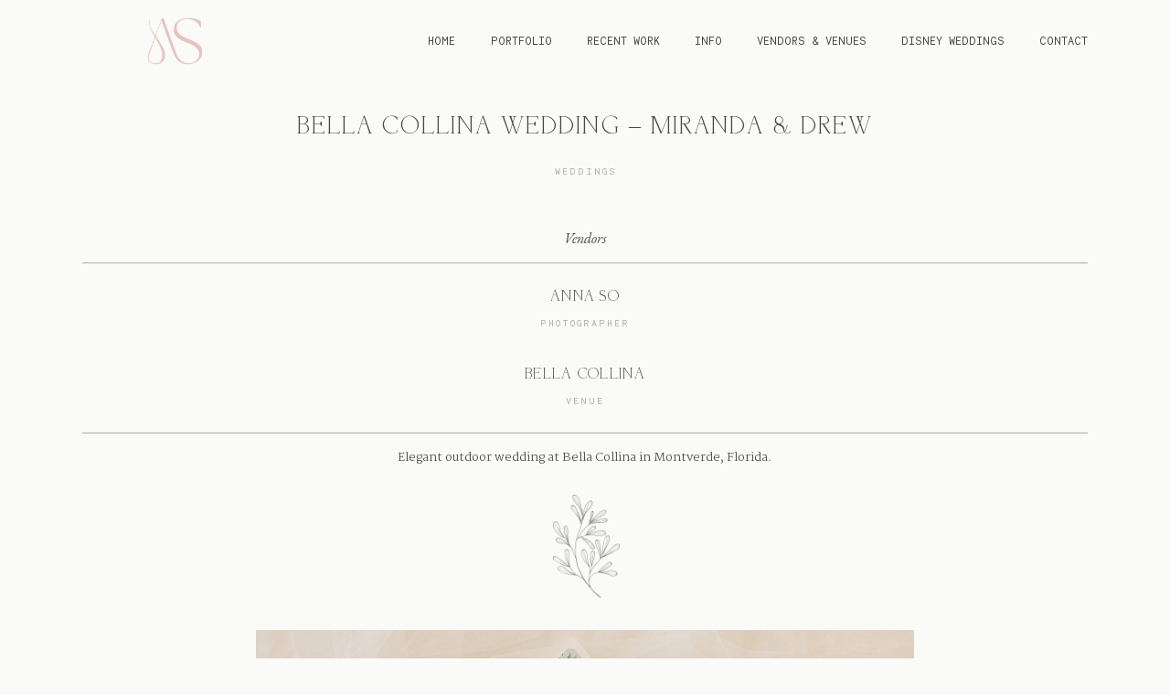

--- FILE ---
content_type: text/html; charset=UTF-8
request_url: https://annaso.com/bella-collina-wedding-miranda-drew/
body_size: 42523
content:
<!doctype html>
<html lang="en-US">

<head>
	<meta charset="UTF-8">
	<meta name="viewport" content="width=device-width, initial-scale=1">
	<link rel="profile" href="https://gmpg.org/xfn/11">

	<link rel="shortcut icon" href="https://annaso.com/wp-content/uploads/2024/10/Favicon-01.png" />	<script>
        var flex_theme_name = "pronto";
        var flex_asset_url = "https://annaso.com/wp-content/plugins/flo-flex-builder/dist/";
      </script><meta name='robots' content='max-image-preview:large' />
	<style>img:is([sizes="auto" i], [sizes^="auto," i]) { contain-intrinsic-size: 3000px 1500px }</style>
	
	<!-- This site is optimized with the Yoast SEO Premium plugin v15.5 - https://yoast.com/wordpress/plugins/seo/ -->
	<title>BELLA COLLINA WEDDING - MIRANDA &amp; DREW | Anna So Photography</title>
	<meta name="robots" content="index, follow, max-snippet:-1, max-image-preview:large, max-video-preview:-1" />
	<link rel="canonical" href="https://annaso.com/bella-collina-wedding-miranda-drew/" />
	<meta property="og:locale" content="en_US" />
	<meta property="og:type" content="article" />
	<meta property="og:title" content="BELLA COLLINA WEDDING - MIRANDA &amp; DREW | Anna So Photography" />
	<meta property="og:url" content="https://annaso.com/bella-collina-wedding-miranda-drew/" />
	<meta property="og:site_name" content="Anna So Photography" />
	<meta property="article:publisher" content="https://www.facebook.com/annasophotography/" />
	<meta property="article:published_time" content="2022-08-21T23:36:52+00:00" />
	<meta property="article:modified_time" content="2022-08-21T23:48:55+00:00" />
	<meta property="og:image" content="https://annaso.com/wp-content/uploads/2022/08/MD_W_1915.jpg" />
	<meta property="og:image:width" content="1125" />
	<meta property="og:image:height" content="1500" />
	<meta name="twitter:card" content="summary_large_image" />
	<meta name="twitter:label1" content="Written by">
	<meta name="twitter:data1" content="annaso@me.com">
	<meta name="twitter:label2" content="Est. reading time">
	<meta name="twitter:data2" content="0 minutes">
	<script type="application/ld+json" class="yoast-schema-graph">{"@context":"https://schema.org","@graph":[{"@type":"Organization","@id":"https://annaso.com/#organization","name":"Anna So Photography","url":"https://annaso.com/","sameAs":["https://www.facebook.com/annasophotography/","https://www.instagram.com/annasophotography/?hl=en","https://www.pinterest.com/anna5385/"],"logo":{"@type":"ImageObject","@id":"https://annaso.com/#logo","inLanguage":"en-US","url":"https://annaso.com/wp-content/uploads/2019/07/main-01c.png","width":2678,"height":824,"caption":"Anna So Photography"},"image":{"@id":"https://annaso.com/#logo"}},{"@type":"WebSite","@id":"https://annaso.com/#website","url":"https://annaso.com/","name":"Anna So Photography","description":"Wedding Photographer, Destination Photographer","publisher":{"@id":"https://annaso.com/#organization"},"potentialAction":[{"@type":"SearchAction","target":"https://annaso.com/?s={search_term_string}","query-input":"required name=search_term_string"}],"inLanguage":"en-US"},{"@type":"ImageObject","@id":"https://annaso.com/bella-collina-wedding-miranda-drew/#primaryimage","inLanguage":"en-US","url":"https://annaso.com/wp-content/uploads/2022/08/MD_W_1915.jpg","width":1125,"height":1500,"caption":"BELLA COLLINA WEDDING"},{"@type":"WebPage","@id":"https://annaso.com/bella-collina-wedding-miranda-drew/#webpage","url":"https://annaso.com/bella-collina-wedding-miranda-drew/","name":"BELLA COLLINA WEDDING - MIRANDA & DREW | Anna So Photography","isPartOf":{"@id":"https://annaso.com/#website"},"primaryImageOfPage":{"@id":"https://annaso.com/bella-collina-wedding-miranda-drew/#primaryimage"},"datePublished":"2022-08-21T23:36:52+00:00","dateModified":"2022-08-21T23:48:55+00:00","inLanguage":"en-US","potentialAction":[{"@type":"ReadAction","target":["https://annaso.com/bella-collina-wedding-miranda-drew/"]}]},{"@type":"Article","@id":"https://annaso.com/bella-collina-wedding-miranda-drew/#article","isPartOf":{"@id":"https://annaso.com/bella-collina-wedding-miranda-drew/#webpage"},"author":{"@id":"https://annaso.com/#/schema/person/94fed1f9a99709be3b83856393937bff"},"headline":"BELLA COLLINA WEDDING &#8211; MIRANDA &#038; DREW","datePublished":"2022-08-21T23:36:52+00:00","dateModified":"2022-08-21T23:48:55+00:00","mainEntityOfPage":{"@id":"https://annaso.com/bella-collina-wedding-miranda-drew/#webpage"},"publisher":{"@id":"https://annaso.com/#organization"},"image":{"@id":"https://annaso.com/bella-collina-wedding-miranda-drew/#primaryimage"},"articleSection":"WEDDINGS","inLanguage":"en-US"},{"@type":"Person","@id":"https://annaso.com/#/schema/person/94fed1f9a99709be3b83856393937bff","name":"annaso@me.com","image":{"@type":"ImageObject","@id":"https://annaso.com/#personlogo","inLanguage":"en-US","url":"https://secure.gravatar.com/avatar/449ff2a69469504c46d0b9f9b1b59b4683e28377843aff0efaee90dde98d00b5?s=96&d=mm&r=g","caption":"annaso@me.com"}}]}</script>
	<!-- / Yoast SEO Premium plugin. -->


<link rel='dns-prefetch' href='//fonts.googleapis.com' />
<link rel="alternate" type="application/rss+xml" title="Anna So Photography &raquo; Feed" href="https://annaso.com/feed/" />
<link rel="alternate" type="application/rss+xml" title="Anna So Photography &raquo; Comments Feed" href="https://annaso.com/comments/feed/" />
<style class="flo-flex-builder-css">.flex-block__element--has-animation{transform:scale(var(--animation-scale)) translate(var(--animation-left), var(--animation-top)) rotateY(var(--animation-rotate-y)) rotate(calc(var(--animation-rotate) + var(--rotateDeg))) !important;opacity:var(--animation-opacity) !important;filter:blur(var(--animation-blur));--animation-color: inherit;transform-origin:var(--animation-transform-origin)}.flex-block__element--has-animation.flex-block__element--animation-type-reveal{clip-path:inset(var(--animation-clip-top) var(--animation-clip-right) var(--animation-clip-bottom) var(--animation-clip-left))}.flex-block__element--has-animation.flex-block__element--action-type-hover:after{content:"";position:absolute;top:0;left:0;width:100%;height:100%;transform:translateY(calc(var(--animation-top) * -1)) scale(calc(1 / var(--animation-scale)));pointer-events:auto}.flex-block__element--has-animation.flex-block__element--action-type-hover a{z-index:1;position:relative}.a-group-is-hovered,.a-group-is-hovered *{cursor:pointer !important}.flex-group[data-trigger-links="true"] a{pointer-events:none}.flex-block__element--has-color-animation.flex-block__element--text,.flex-block__element--has-color-animation.flex-block__element--text a,.flex-block__element--has-color-animation.flex-block__element--text [style*="color"]{color:var(--animation-color) !important}.flex-block__element--has-color-animation.flex-block__element--shape{background-color:var(--animation-color) !important}.flex-block__element--has-color-animation.flex-block__element--vector svg[stroke],.flex-block__element--has-color-animation.flex-block__element--vector svg *[stroke]{stroke:var(--animation-color) !important}.flex-block__element--has-color-animation.flex-block__element--vector svg[fill],.flex-block__element--has-color-animation.flex-block__element--vector svg *[fill]{fill:var(--animation-color) !important}.flex-group[data-clip-content="true"]{overflow:hidden}.flex-element-type-countdown__timer{width:100%}.flex-element-type-countdown__timer>div{width:100%;align-items:flex-start;justify-content:space-between !important}.flex-element-type-countdown__digit-wrapper--text{line-height:1em !important}.flex-element-type-countdown__digit-wrapper--flip{display:flex;flex-wrap:wrap;justify-content:center}.flex-element-type-countdown__separator{color:var(--separators-color);line-height:1em !important}.flex-element-type-countdown__separator--text{line-height:1 !important}.flex-element-type-countdown__expired-message{display:flex;align-items:center;justify-content:center;width:100%;height:100%;color:var(--text-color)}.tick-text-inline{display:inline-block;text-align:center;min-width:1em}.tick-text-inline+.tick-text-inline{margin-left:-0.325em}.tick-group{display:flex;flex-direction:column;text-align:center}.tick-text-inline{color:#5a5d63 !important}.tick-flip-panel-text-wrapper{line-height:1 !important}.tick-flip-panel{background-color:#3b3d3b !important}.tick-flip{border-radius:0.12em !important}.tick-group .tick-text{font-weight:inherit}.tick-flip-shadow{box-shadow:none !important;overflow:hidden}.tick{font-size:1rem;white-space:nowrap;font-family:arial, sans-serif}.tick-char{width:1.5em}.tick-text-inline{display:inline-block;text-align:center;min-width:1em}.tick-text-inline+.tick-text-inline{margin-left:-0.325em}.tick-group{text-align:center}.tick-group:first-child{margin-left:0}.tick-group:last-child{margin-right:0}.tick-text-inline{color:#5a5d63 !important}.tick-text{color:var(--digits-text-view-color) !important}.tick-label{color:var(--labels-color) !important}.tick-flip-panel{color:var(--digits-color) !important;background-color:var(--cards-bg-color) !important}.tick-flip-panel-text-wrapper{line-height:1.45 !important}.tick-flip{border-radius:0.12em !important}.flex-element-type-logo{display:block;position:relative;width:100%;height:100%;overflow:hidden;user-select:none;cursor:pointer}.flex-element-type-logo,.flex-element-type-logo *{box-sizing:border-box;-webkit-tap-highlight-color:transparent}.flex-element-type-logo__text{display:block;position:absolute;left:50%;top:50%;transform:translate(-50%, -50%);text-align:center;width:100%}.flex-element-type-logo__text.left{text-align:left}.flex-element-type-logo__text.right{text-align:right}.flex-element-type-logo__image{display:block;width:100%;height:100%;background-size:contain;background-repeat:no-repeat;background-position:center center;transition:opacity .1s;transition-timing-function:cubic-bezier(0.25, 0.46, 0.45, 0.94)}.flex-element-type-logo__image--light{position:absolute;left:50%;top:50%;transform:translate(-50%, -50%);opacity:0}.flex-element-type-menu-mobile-popup{position:fixed;top:0;left:0;width:100vw;height:100vh;z-index:1234567890;display:flex;flex-direction:column;align-items:stretch;width:100%;height:100%;overflow:hidden;background-color:var(--mobilePopupBackgroundColor);color:var(--mobilePopupTextColor);opacity:0;pointer-events:none;transition:opacity .1s;transition-timing-function:cubic-bezier(0.25, 0.46, 0.45, 0.94)}.flex-element-type-menu-mobile-popup,.flex-element-type-menu-mobile-popup *{box-sizing:border-box;-webkit-tap-highlight-color:transparent}.flex-element-type-menu-mobile-popup--open{opacity:1;pointer-events:auto}.flex-element-type-menu-mobile-popup--mobilePopupShowLines .flex-element-type-menu-mobile-popup__header:after{content:"";display:block;position:absolute;bottom:.25rem;height:1px;width:calc(100% - 1.875rem * 2);background-color:currentColor}.flex-element-type-menu-mobile-popup--mobilePopupShowLines .flex-element-type-menu-mobile-popup__menu-item--root:not(:last-child).open:after{opacity:1}.flex-element-type-menu-mobile-popup--mobilePopupShowLines .flex-element-type-menu-mobile-popup__menu-item--root:not(:last-child):after{content:"";display:block;position:absolute;bottom:0;height:1px;width:100%;background-color:currentColor;opacity:0.2;transition:opacity .1s;transition-timing-function:cubic-bezier(0.25, 0.46, 0.45, 0.94)}.flex-element-type-menu-mobile-popup--mobilePopupTextPosition-left .flex-element-type-menu-mobile-popup__menu-item-header{justify-content:flex-start;text-align:left}.flex-element-type-menu-mobile-popup--mobilePopupTextPosition-center .flex-element-type-menu-mobile-popup__menu-item-header{justify-content:center;text-align:center}.flex-element-type-menu-mobile-popup__header{position:relative;display:flex;align-items:center;justify-content:center;height:4.375rem;margin-bottom:.0625rem}.flex-element-type-menu-mobile-popup__header-close-button{font-size:.8125rem;user-select:none;cursor:pointer}.flex-element-type-menu-mobile-popup__menu{position:relative;height:0;flex-grow:1;padding:0 1.875rem}.flex-element-type-menu-mobile-popup__menu-item{position:relative;overflow:visible !important}.flex-element-type-menu-mobile-popup__menu-item--root>.flex-element-type-menu-mobile-popup__menu-item-header{padding-top:1.5625rem;padding-bottom:1.75rem}.flex-element-type-menu-mobile-popup__menu-item--sub-item>.flex-element-type-menu-mobile-popup__menu-item-header{padding-bottom:1.9375rem}.flex-element-type-menu-mobile-popup__menu-item-header{position:relative;overflow:visible !important;display:flex;align-items:center;justify-content:space-between}.flex-element-type-menu-mobile-popup__menu-item-link{display:flex;align-items:center;color:inherit;user-select:none;cursor:pointer}.flex-element-type-menu-mobile-popup__menu-item-children-toggle{width:60px;height:100%;position:absolute;right:-25px;display:flex;align-items:center;justify-content:center;font-size:.375rem}.flex-element-type-menu-mobile-popup__menu-item-children-toggle.open i{transform:rotate(90deg)}.flex-element-type-menu-mobile-popup__menu-item-children-toggle i{display:inline-block;pointer-events:none;transition:transform .1s;transition-timing-function:cubic-bezier(0.25, 0.46, 0.45, 0.94)}.flex-element-type-menu-mobile-popup__menu-item-children{display:none}.flex-element-type-menu-mobile-popup-open,.flex-element-type-menu-mobile-popup-open *{overflow:hidden}.flex-element-type-menu{width:100%;height:100%}.flex-element-type-menu *{box-sizing:border-box}.flex-element-type-menu--horizontal .flex-element-type-menu__menu{justify-content:var(--horizontalAlign);align-items:var(--verticalAlign)}.flex-element-type-menu--horizontal .flex-element-type-menu__menu>.flex-element-type-menu__menu-item:not(:last-child){margin-right:var(--gap)}.flex-element-type-menu--horizontal.flex-element-type-menu--va-flex-start .flex-element-type-menu__menu>.flex-element-type-menu__menu-item>.flex-element-type-menu__menu-item-link{text-align:left}.flex-element-type-menu--horizontal.flex-element-type-menu--va-center .flex-element-type-menu__menu>.flex-element-type-menu__menu-item>.flex-element-type-menu__menu-item-link{text-align:center}.flex-element-type-menu--horizontal.flex-element-type-menu--va-flex-start .flex-element-type-menu__menu>.flex-element-type-menu__menu-item>.flex-element-type-menu__menu-item-link{text-align:right}.flex-element-type-menu--vertical .flex-element-type-menu__menu{flex-direction:column;justify-content:var(--verticalAlign);align-items:var(--horizontalAlign)}.flex-element-type-menu--vertical .flex-element-type-menu__menu>.flex-element-type-menu__menu-item:not(:last-child){margin-bottom:var(--gap)}.flex-element-type-menu--vertical.flex-element-type-menu--ha-flex-start .flex-element-type-menu__menu>.flex-element-type-menu__menu-item>.flex-element-type-menu__menu-item-link{text-align:left}.flex-element-type-menu--vertical.flex-element-type-menu--ha-center .flex-element-type-menu__menu>.flex-element-type-menu__menu-item>.flex-element-type-menu__menu-item-link{text-align:center}.flex-element-type-menu--vertical.flex-element-type-menu--ha-flex-start .flex-element-type-menu__menu>.flex-element-type-menu__menu-item>.flex-element-type-menu__menu-item-link{text-align:right}.flex-element-type-menu--space-evenly .flex-element-type-menu__menu{justify-content:space-between}.flex-element-type-menu--space-evenly .flex-element-type-menu__menu>.flex-element-type-menu__menu-item:not(:last-child){margin:0}.flex-element-type-menu__menu{display:flex;width:100%;height:100%;overflow:hidden}.flex-element-type-menu__menu-item{position:relative}.flex-element-type-menu__menu-item-link{display:inline-block;color:var(--textColor);-webkit-tap-highlight-color:transparent;user-select:none;cursor:pointer;transition:color .1s;transition-timing-function:cubic-bezier(0.25, 0.46, 0.45, 0.94)}.flex-element-type-menu__menu-item-link:hover{color:var(--textHoverColor)}.flex-element-type-menu__menu-item-link:not([href]):hover,.flex-element-type-menu__menu-item-link:not([href]){cursor:auto;color:var(--textColor)}.flex-element-type-menu__menu-item-children{position:absolute;display:flex;flex-direction:column;align-items:var(--subMenuTextAlign);text-align:var(--subMenuTextAlign);width:var(--subMenuWidth);background-color:var(--subMenuBackgroundColor);padding:1.25rem 0;z-index:12345678900;opacity:0;pointer-events:none;transition:opacity .1s;transition-timing-function:cubic-bezier(0.25, 0.46, 0.45, 0.94)}.flex-element-type-menu__menu-item-children,.flex-element-type-menu__menu-item-children *{box-sizing:border-box}.flex-element-type-menu__menu-item-children--open{opacity:1;pointer-events:auto}.flex-element-type-menu__menu-item-children:before{content:"";display:block;position:absolute;left:50%;top:50%;transform:translate(-50%, -50%);width:calc(100% + var(--subMenuDistanceFromMenu) * 2);height:calc(100% + var(--subMenuDistanceFromMenu) * 2)}.flex-element-type-menu__menu-item-children .flex-element-type-menu__menu-item{position:relative;padding:0 1.25rem;width:100%}.flex-element-type-menu__menu-item-children .flex-element-type-menu__menu-item:not(:last-child){margin-bottom:var(--subMenuGap)}.flex-element-type-menu__menu-item-children .flex-element-type-menu__menu-item-link{color:var(--subMenuTextColor);width:100%}.flex-element-type-menu__menu-item-children .flex-element-type-menu__menu-item-link:hover{color:var(--subMenuTextHoverColor)}.flex-element-type-menu__trigger{position:absolute;left:50%;top:50%;transform:translate(-50%, -50%);color:var(--color);transition:color .1s;transition-timing-function:cubic-bezier(0.25, 0.46, 0.45, 0.94)}.flex-element-type-menu__trigger-icon{font-size:2.125rem}.flex-element-type-menu__trigger-text{text-align:center}@media (max-width: 767px){.flex-element-type-menu--ha-center .flex-element-type-menu__menu-item{text-align:center}.flex-element-type-menu__menu{overflow:visible}.flex-element-type-menu__menu-item{display:flex;align-items:center}.flex-element-type-menu__menu-item--open>.flex-element-type-menu__menu-item-mobile-children-trigger{transform:rotate(90deg)}.flex-element-type-menu__menu-item-children:before{content:none}.flex-element-type-menu__menu-item-mobile-children-trigger{position:relative;margin-left:.625rem;font-size:.375rem;color:var(--textColor);z-index:2}.flex-element-type-menu__menu-item-mobile-children-trigger:after{content:"";display:block;position:absolute;left:50%;top:50%;transform:translate(-50%, -50%);width:calc(100% + 10px);height:calc(100% + 10px);user-select:none;cursor:pointer}.flex-element-type-menu__menu-item-mobile-children-trigger i{display:inline-block;transition:transform .1s;transition-timing-function:cubic-bezier(0.25, 0.46, 0.45, 0.94)}}.flex-element-type-socialLinks{display:flex;align-items:center;justify-content:space-between;flex-wrap:wrap;height:100%;width:100%}.flex-element-type-socialLinks__title{color:var(--title-color)}.flex-element-type-socialLinks--horizontal .flex-element-type-socialLinks__link:not(:last-child){margin-right:var(--gap)}.flex-element-type-socialLinks--vertical{flex-direction:column;flex-wrap:nowrap}.flex-element-type-socialLinks--vertical .flex-element-type-socialLinks__links-wrap{flex-direction:column}.flex-element-type-socialLinks--vertical .flex-element-type-socialLinks__link:not(:last-child){margin-bottom:var(--gap)}.flex-element-type-socialLinks__links-wrap{display:flex;align-items:center;flex-wrap:wrap}.flex-element-type-socialLinks__links-wrap--circleLine .flex-element-type-socialLinks__link--icons,.flex-element-type-socialLinks__links-wrap--squareLine .flex-element-type-socialLinks__link--icons,.flex-element-type-socialLinks__links-wrap--roundedLine .flex-element-type-socialLinks__link--icons{border:1px solid;padding:0.5em}.flex-element-type-socialLinks__links-wrap--circleLine .flex-element-type-socialLinks__link--icons,.flex-element-type-socialLinks__links-wrap--circleFilled .flex-element-type-socialLinks__link--icons{border-radius:50%}.flex-element-type-socialLinks__links-wrap--roundedLine .flex-element-type-socialLinks__link--icons,.flex-element-type-socialLinks__links-wrap--roundedFilled .flex-element-type-socialLinks__link--icons{border-radius:4px}.flex-element-type-socialLinks__links-wrap--circleFilled .flex-element-type-socialLinks__link--icons,.flex-element-type-socialLinks__links-wrap--squareFilled .flex-element-type-socialLinks__link--icons,.flex-element-type-socialLinks__links-wrap--roundedFilled .flex-element-type-socialLinks__link--icons{background-color:var(--socials-bg-color);padding:0.5em}.flex-element-type-socialLinks__link{display:inline-flex;text-decoration:none;transition:opacity .1s;transition-timing-function:cubic-bezier(0.25, 0.46, 0.45, 0.94);user-select:none;cursor:pointer}.flex-element-type-socialLinks__link--text{color:var(--socials-text-color)}.flex-element-type-socialLinks__link--text:hover,.flex-element-type-socialLinks__link--text:focus{color:var(--socials-text-color) !important;opacity:0.5}.flex-element-type-socialLinks__link--icons{color:var(--socials-icon-color);font-size:var(--iconSize)}.flex-element-type-socialLinks__link--icons:hover,.flex-element-type-socialLinks__link--icons:focus{color:var(--socials-icon-color) !important;opacity:0.5}.flex-element-type-search{width:100%;height:100%}.flex-element-type-search--expand-mode .flex-element-type-search__input-wrap{background-color:transparent;border-color:transparent !important}.flex-element-type-search--expand-mode .flex-element-type-search__input{opacity:0;pointer-events:none}.flex-element-type-search--expand-mode .flex-element-type-search__icon{color:var(--icon-color-when-collapsed)}.flex-element-type-search--expand-mode.flex-element-type-search--opened .flex-element-type-search__input-wrap--has-border{border-color:var(--line-color) !important}.flex-element-type-search--expand-mode.flex-element-type-search--opened .flex-element-type-search__input-wrap--has-background{background-color:var(--bg-color)}.flex-element-type-search--expand-mode.flex-element-type-search--opened .flex-element-type-search__input{opacity:1;pointer-events:auto}.flex-element-type-search--expand-mode.flex-element-type-search--opened .flex-element-type-search__icon{color:var(--icon-color)}.flex-element-type-search--expand-mode.flex-element-type-search--opened .flex-element-type-search__close-icon{opacity:1;pointer-events:auto}.flex-element-type-search--direction-reversed .flex-element-type-search__icon{left:0;right:auto;justify-content:flex-end}.flex-element-type-search--direction-reversed .flex-element-type-search__close-icon{left:auto;right:100%}.flex-element-type-search--direction-reversed .flex-element-type-search__input{text-align:right}.flex-element-type-search__input-wrap{width:100%;height:100%;position:relative;display:flex;align-items:center;box-sizing:border-box;border-color:var(--line-color) !important;padding:0 1em;transition:border-color .1s,background-color .1s;transition-timing-function:cubic-bezier(0.25, 0.46, 0.45, 0.94)}.flex-element-type-search__input-wrap--has-border{border-bottom:1px solid}.flex-element-type-search__input-wrap--has-background{background-color:var(--bg-color)}.flex-element-type-search__input{transition:opacity .1s;transition-timing-function:cubic-bezier(0.25, 0.46, 0.45, 0.94)}.flex-element-type-search__input,.flex-element-type-search__input::placeholder{border:0 !important;color:var(--input-color) !important}.flex-element-type-search__input:focus{outline:none}.flex-element-type-search__icon{position:absolute;right:0;top:0;width:2em;height:100%;display:flex;align-items:center;color:var(--icon-color);pointer-events:auto;user-select:none;cursor:pointer;transition:width .1s;transition-timing-function:cubic-bezier(0.25, 0.46, 0.45, 0.94)}.flex-element-type-search__icon i{font-size:1.2em}.flex-element-type-search__close-icon{position:absolute;left:100%;top:0;width:2em;height:100%;display:flex;align-items:center;justify-content:center;color:var(--icon-color-when-collapsed);opacity:0;pointer-events:none;user-select:none;cursor:pointer;transition:opacity .1s;transition-timing-function:cubic-bezier(0.25, 0.46, 0.45, 0.94)}.flex-element-type-search__close-icon i{font-size:1.2em}.flex-element-type-search__suggestions{box-shadow:0px 5px 20px rgba(42,42,42,0.05);border-radius:0px 0px 2px 2px;overflow:hidden}.flex-element-type-search__suggestions .ui-menu-item-wrapper{height:3.125rem;display:flex;align-items:center;padding:0 1.25rem;background-color:var(--scheme_1--has-background--default);color:var(--scheme_1--text--default);user-select:none;cursor:pointer;transition:color .1s,background-color .1s;transition-timing-function:cubic-bezier(0.25, 0.46, 0.45, 0.94)}.flex-element-type-search__suggestions .ui-menu-item-wrapper.ui-state-active,.flex-element-type-search__suggestions .ui-menu-item-wrapper.ui-state-hover,.flex-element-type-search__suggestions .ui-menu-item-wrapper.ui-state-focus{background-color:var(--scheme_1--has-background--accent);color:var(--scheme_1--text--accent)}html>body>main.flo_page_wrap>div.flo_page>div.flo-block>div.flo-block__container>div.flex-block>div.flex-block__main-container input.flex-element-type-search__input,.flex-element-type-search input,.flex-element-type-search__suggestion{width:100%;height:100%;border:none;color:inherit;padding:0;padding-top:0 !important;padding-right:0 !important;padding-bottom:0 !important;padding-left:0 !important;border-color:inherit;background-color:transparent;font-family:inherit;font-size:inherit;line-height:inherit;letter-spacing:inherit;text-transform:inherit}.flex-block__main-container .flex-element-type-search__input,.flex-block__main-container .flex-element-type-search__input::placeholder{font-family:inherit !important;font-size:inherit !important;font-weight:inherit !important;font-style:inherit !important;line-height:inherit !important;letter-spacing:inherit !important;text-decoration:inherit !important;text-transform:inherit !important}.flex-element-type-accordion{padding:1.25rem;box-sizing:border-box;width:100%}.flex-element-type-accordion__item{margin-bottom:var(--gap);display:flex;align-items:flex-start;position:relative}.flex-element-type-accordion__item.expanded .flex-element-type-accordion__item--background{opacity:1;pointer-events:auto}.flex-element-type-accordion__item--background{display:flex;background-color:var(--bg-color);border-radius:5px;position:absolute;left:-1.25rem;top:-1.25rem;padding:1.25rem;width:100%;z-index:2;opacity:0;box-sizing:content-box;pointer-events:none;box-shadow:0px 2px 28px rgba(42,42,42,0.1);transition:opacity .1s;transition-timing-function:cubic-bezier(0.25, 0.46, 0.45, 0.94)}.flex-element-type-accordion__item.expanded .flex-element-type-accordion__item-header-expand-icon{transform:rotate(180deg)}.flex-element-type-accordion__item.expanded.less-rotation .flex-element-type-accordion__item-header-expand-icon{transform:rotate(45deg)}.flex-element-type-accordion__item-pretitle{margin-right:0.5em;line-height:1em;flex-shrink:0;color:var(--title-color)}.flex-element-type-accordion__item-body{flex-grow:1;position:relative}.flex-element-type-accordion__item-body:hover .flex-element-type-accordion__item-header-expand-icon{opacity:0.7}.flex-element-type-accordion__item-header{cursor:pointer;display:flex;align-items:flex-start;justify-content:space-between}.flex-element-type-accordion__item-header-title{color:var(--title-color);word-break:break-all}.flex-element-type-accordion__item-header-expand-icon{margin-top:0.25em;margin-left:0.5em;font-size:1em;color:var(--title-color);transition:transform .1s,opacity .1s;transition-timing-function:cubic-bezier(0.25, 0.46, 0.45, 0.94)}.flex-element-type-accordion__item-text{margin-top:10px;overflow:hidden;color:var(--text-color);margin-bottom:0;box-sizing:content-box;word-break:break-all}.flex-element-type-accordion__item-separator{width:100%;height:1px;background-color:var(--lines-color);margin:var(--gap) 0}.flex-element-type-accordion__item-separator:last-child{display:none}.flex-element-type-instagram{height:100%;width:100%;display:flex;flex-direction:column;justify-content:space-around;overflow:hidden}.flex-element-type-instagram img[data-src]{opacity:0}.flex-element-type-instagram .loaded img{opacity:1}.flex-element-type-instagram,.flex-element-type-instagram *{box-sizing:border-box}.flex-element-type-instagram--layout-square .flex-element-type-instagram__link{width:calc(100% / var(--imagesPerRow) - var(--imagesGap) * 2);padding-top:calc(100% / var(--imagesPerRow) - var(--imagesGap) * 2);height:0}.flex-element-type-instagram--layout-square .flex-element-type-instagram__link--custom{overflow:hidden}.flex-element-type-instagram--layout-square .flex-element-type-instagram__link--custom img{height:100% !important}.flex-element-type-instagram--layout-square .flex-element-type-instagram__link img{position:absolute;height:auto;top:0;left:0;object-fit:cover}.flex-element-type-instagram--layout-masonry{display:block}.flex-element-type-instagram--layout-masonry .flex-element-type-instagram__link{width:calc(100% / var(--imagesPerRow) - var(--imagesGap) * 2);float:left}.flex-element-type-instagram__custom-link{text-align:center;color:var(--link-color);padding:1.25rem}.flex-element-type-instagram__custom-link--over{background-color:var(--link-bg-color);min-width:190px;position:absolute;z-index:1;left:50%;top:50%;transform:translate(-50%, -50%)}.flex-element-type-instagram__images-wrap{position:relative;display:flex;align-items:flex-start;justify-content:flex-start;flex-wrap:wrap;overflow:hidden;flex-direction:row;margin:calc(var(--imagesGap) * -1)}.flex-element-type-instagram__images-wrap--no-images{width:100%;height:100%;display:flex;align-items:center;justify-content:center;background-color:var(--fields-light-disabled);margin:0}.flex-element-type-instagram__link{position:relative;display:inline-block;margin:var(--imagesGap)}.flex-element-type-instagram__link img{width:100%}.flex-element-type-instagram__images-not-found{margin:0;color:var(--fields-light-focused);font-family:"Public Sans";font-size:15px;line-height:21px;letter-spacing:0.005em;font-weight:500}.flex-element-type-tabs{height:100%;width:100%}.flex-element-type-tabs--direction-left .flex-element-type-tabs__switcher,.flex-element-type-tabs--direction-right .flex-element-type-tabs__switcher{flex-direction:column;text-align:left;top:0}.flex-element-type-tabs--direction-left .flex-element-type-tabs__switcher-item,.flex-element-type-tabs--direction-right .flex-element-type-tabs__switcher-item{margin-bottom:var(--navigationItemGap)}.flex-element-type-tabs--direction-left .flex-element-type-tabs__switcher{right:calc(100% + var(--layoutGap))}.flex-element-type-tabs--direction-right .flex-element-type-tabs__switcher{left:calc(100% + var(--layoutGap))}.flex-element-type-tabs--direction-top .flex-element-type-tabs__switcher,.flex-element-type-tabs--direction-bottom .flex-element-type-tabs__switcher{left:0}.flex-element-type-tabs--direction-top .flex-element-type-tabs__switcher-item,.flex-element-type-tabs--direction-bottom .flex-element-type-tabs__switcher-item{margin-right:var(--navigationItemGap)}.flex-block__mobile-container .flex-element-type-tabs--direction-top .flex-element-type-tabs__switcher,.flex-block__mobile-container .flex-element-type-tabs--direction-bottom .flex-element-type-tabs__switcher{width:100%;overflow:hidden}.flex-block__mobile-container .flex-element-type-tabs--direction-top .flex-element-type-tabs__switcher .ps__rail-x,.flex-block__mobile-container .flex-element-type-tabs--direction-top .flex-element-type-tabs__switcher .ps__rail-y,.flex-block__mobile-container .flex-element-type-tabs--direction-bottom .flex-element-type-tabs__switcher .ps__rail-x,.flex-block__mobile-container .flex-element-type-tabs--direction-bottom .flex-element-type-tabs__switcher .ps__rail-y{display:none !important}.flex-element-type-tabs--direction-top .flex-element-type-tabs__switcher{bottom:calc(100% + var(--layoutGap))}.flex-element-type-tabs--direction-bottom .flex-element-type-tabs__switcher{top:calc(100% + var(--layoutGap))}.flex-element-type-tabs--space-evenly .flex-element-type-tabs__switcher{overflow:hidden}.flex-element-type-tabs--space-evenly.flex-element-type-tabs--direction-top .flex-element-type-tabs__switcher,.flex-element-type-tabs--space-evenly.flex-element-type-tabs--direction-bottom .flex-element-type-tabs__switcher{width:100%}.flex-element-type-tabs--space-evenly.flex-element-type-tabs--direction-left .flex-element-type-tabs__switcher,.flex-element-type-tabs--space-evenly.flex-element-type-tabs--direction-right .flex-element-type-tabs__switcher{height:100%}.flex-element-type-tabs--space-evenly .flex-element-type-tabs__switcher{justify-content:space-between}.flex-element-type-tabs--space-evenly .flex-element-type-tabs__switcher-item{margin:0}.flex-element-type-tabs--navigation-active-state-color .flex-element-type-tabs__switcher-item:hover,.flex-element-type-tabs--navigation-active-state-color .flex-element-type-tabs__switcher-item--active{color:var(--navigationActiveTextColor)}.flex-element-type-tabs--navigation-active-state-underline .flex-element-type-tabs__switcher-item{padding:.5rem .9375rem}.flex-element-type-tabs--navigation-active-state-underline .flex-element-type-tabs__switcher-item--active:after{opacity:1 !important}.flex-element-type-tabs--navigation-active-state-underline .flex-element-type-tabs__switcher-item:after{content:"";display:block;position:absolute;height:1px;width:100%;bottom:0;left:0;background-color:var(--navigationLineColor);pointer-events:none;opacity:0;transition:opacity .1s;transition-timing-function:cubic-bezier(0.25, 0.46, 0.45, 0.94)}.flex-element-type-tabs--navigation-active-state-background .flex-element-type-tabs__switcher-item{padding:.625rem 1.25rem;border-radius:.0625rem;transition:color .1s,background-color .1s;transition-timing-function:cubic-bezier(0.25, 0.46, 0.45, 0.94)}.flex-element-type-tabs--navigation-active-state-background .flex-element-type-tabs__switcher-item--active{opacity:1 !important;color:var(--navigationActiveBackgroundTextColor);background-color:var(--navigationActiveBackgroundColor)}.flex-element-type-tabs--layout-image .flex-element-type-tabs__slide-image,.flex-element-type-tabs--layout-image .flex-element-type-tabs__slide-image-placeholder{margin:0;height:100% !important;width:100%;min-height:100% !important;background-position:center center}.flex-element-type-tabs--layout-imageAndText.flex-element-type-tabs--layout-orientation-horizontal .flex-element-type-tabs__slide-image-placeholder,.flex-element-type-tabs--layout-imageAndText.flex-element-type-tabs--layout-orientation-horizontal .flex-element-type-tabs__slide-image,.flex-element-type-tabs--layout-imageAndText.flex-element-type-tabs--layout-orientation-horizontal-reverse .flex-element-type-tabs__slide-image-placeholder,.flex-element-type-tabs--layout-imageAndText.flex-element-type-tabs--layout-orientation-horizontal-reverse .flex-element-type-tabs__slide-image{height:100%;width:var(--width);min-width:var(--width)}.flex-element-type-tabs--layout-imageAndText.flex-element-type-tabs--layout-orientation-horizontal__slide-text-content,.flex-element-type-tabs--layout-imageAndText.flex-element-type-tabs--layout-orientation-horizontal-reverse__slide-text-content{height:100%}.flex-element-type-tabs--layout-imageAndText.flex-element-type-tabs--layout-orientation-horizontal .flex-element-type-tabs__slide{flex-direction:row}.flex-element-type-tabs--layout-imageAndText.flex-element-type-tabs--layout-orientation-horizontal .flex-element-type-tabs__slide-image-placeholder,.flex-element-type-tabs--layout-imageAndText.flex-element-type-tabs--layout-orientation-horizontal .flex-element-type-tabs__slide-image{margin-right:1.875rem}.flex-element-type-tabs--layout-imageAndText.flex-element-type-tabs--layout-orientation-horizontal-reverse .flex-element-type-tabs__slide{flex-direction:row-reverse}.flex-element-type-tabs--layout-imageAndText.flex-element-type-tabs--layout-orientation-horizontal-reverse .flex-element-type-tabs__slide-image-placeholder,.flex-element-type-tabs--layout-imageAndText.flex-element-type-tabs--layout-orientation-horizontal-reverse .flex-element-type-tabs__slide-image{margin-left:1.875rem}.flex-element-type-tabs--layout-imageAndText.flex-element-type-tabs--layout-orientation-vertical .flex-element-type-tabs__slide{flex-direction:column}.flex-element-type-tabs--layout-imageAndText.flex-element-type-tabs--layout-orientation-vertical .flex-element-type-tabs__slide-image-placeholder,.flex-element-type-tabs--layout-imageAndText.flex-element-type-tabs--layout-orientation-vertical .flex-element-type-tabs__slide-image{width:100%;margin-bottom:1.875rem;height:var(--height);min-height:var(--height)}.flex-element-type-tabs--navigation-tabs-style-number .flex-element-type-tabs__switcher-item{padding:.625rem}.flex-element-type-tabs--navigation-tabs-style-title.flex-element-type-tabs--navigation-tabs-alignment-left .flex-element-type-tabs__switcher-item{text-align:left}.flex-element-type-tabs--navigation-tabs-style-title.flex-element-type-tabs--navigation-tabs-alignment-right .flex-element-type-tabs__switcher-item{text-align:right}.flex-element-type-tabs__slider{height:100%;opacity:0}.flex-element-type-tabs__slider .slick-list,.flex-element-type-tabs__slider .slick-slide,.flex-element-type-tabs__slider .slick-track{height:100%}.flex-element-type-tabs__slider.slick-slider{opacity:1}.flex-element-type-tabs__slide{display:flex !important;align-items:stretch;height:100%}.flex-element-type-tabs__slide-image{background-size:cover}.flex-element-type-tabs__slide-image-placeholder{display:flex;align-items:center;justify-content:center;background-color:#f5f5f5;color:#b6b6b6}.flex-element-type-tabs__slide-image-placeholder i{font-size:1.3125rem}.flex-element-type-tabs__slide-text-content{position:relative}.flex-element-type-tabs__slide-title{margin-bottom:1.125rem;color:var(--titleColor)}.flex-element-type-tabs__slide-title:empty{display:none}.flex-element-type-tabs__slide-text{color:var(--textColor);height:0;flex-grow:1;position:relative}.flex-element-type-tabs__switcher{position:absolute !important;display:flex}.flex-element-type-tabs__switcher-item{position:relative;white-space:nowrap;color:var(--navigationTextColor);user-select:none;cursor:pointer;transition:color .1s;transition-timing-function:cubic-bezier(0.25, 0.46, 0.45, 0.94)}.flex-element-type-popup-close-button{display:block;position:relative;width:100%;height:100%;overflow:hidden;display:flex;align-items:center;color:var(--color);user-select:none;cursor:pointer;transition:color .1s;transition-timing-function:cubic-bezier(0.25, 0.46, 0.45, 0.94)}.flex-element-type-popup-close-button:hover{color:var(--hoverColor)}.flex-element-type-popup-close-button,.flex-element-type-popup-close-button *{-webkit-tap-highlight-color:transparent}.flex-element-type-popup-close-button__text,.flex-element-type-popup-close-button__icon{display:block;text-align:center}.flex-element-type-popup-close-button__icon{position:relative;width:100%;height:100%}.flex-element-type-popup-close-button__icon:before,.flex-element-type-popup-close-button__icon:after{content:"";display:block;position:absolute;left:50%;top:50%;background-color:currentColor;width:100%;height:var(--thickness);transform-origin:center center;transition:background-color .1s;transition-timing-function:cubic-bezier(0.25, 0.46, 0.45, 0.94)}.flex-element-type-popup-close-button__icon:before{transform:translate(-50%, -50%) rotate(45deg)}.flex-element-type-popup-close-button__icon:after{transform:translate(-50%, -50%) rotate(-45deg)}.flex-element-type-popup-toggle{position:relative;width:100%;height:100%;display:flex;align-items:center;color:var(--color);overflow:hidden;pointer-events:none;user-select:none;cursor:pointer;transition:color .1s;transition-timing-function:cubic-bezier(0.25, 0.46, 0.45, 0.94)}.flex-element-type-popup-toggle.clickable{pointer-events:all}.flex-element-type-popup-toggle,.flex-element-type-popup-toggle *{-webkit-tap-highlight-color:transparent}.flex-element-type-popup-toggle *{pointer-events:none}.flex-element-type-popup-toggle:hover{color:var(--color-hover)}.flex-element-type-popup-toggle--active .flex-element-type-popup-toggle__icon--open,.flex-element-type-popup-toggle--active .flex-element-type-popup-toggle__text--open{opacity:0;pointer-events:none}.flex-element-type-popup-toggle--active .flex-element-type-popup-toggle__icon--close,.flex-element-type-popup-toggle--active .flex-element-type-popup-toggle__text--close{opacity:1;pointer-events:auto}.flex-element-type-popup-toggle__icon,.flex-element-type-popup-toggle__text{transition:opacity .1s;transition-timing-function:cubic-bezier(0.25, 0.46, 0.45, 0.94)}.flex-element-type-popup-toggle__icon--open,.flex-element-type-popup-toggle__text--open{font-size:var(--icon-size)}.flex-element-type-popup-toggle__icon--close,.flex-element-type-popup-toggle__text--close{position:absolute;top:50%;left:50%;transform:translate(-50%, -50%);opacity:0;pointer-events:none;font-size:calc(var(--icon-size) / 2)}.flex-element-type-popup-toggle__icon-wrap{position:relative}.flex-element-type-popup-toggle__text{width:100%}.flex-element-type-tabs-switcher{overflow:hidden;width:100%;height:100%;display:flex}.flex-element-type-tabs-switcher,.flex-element-type-tabs-switcher *{-webkit-tap-highlight-color:transparent;outline:0}.flex-element-type-tabs-switcher__hint{width:100%;text-align:center;color:var(--fields-dark-hover);font-family:"Public Sans";font-size:12px;line-height:15.6px;font-weight:600}.flex-element-type-tabs-switcher--horizontal{justify-content:var(--horizontalAlign);align-items:var(--verticalAlign);flex-wrap:wrap}.flex-element-type-tabs-switcher--horizontal .flex-element-type-tabs-switcher__item:not(:last-child){margin-right:var(--itemsGap)}.flex-element-type-tabs-switcher--horizontal.flex-element-type-tabs-switcher--type-image .flex-element-type-tabs-switcher__item{height:100%}.flex-element-type-tabs-switcher--horizontal.flex-element-type-tabs-switcher--type-image .flex-element-type-tabs-switcher__item-image{height:100%}.flex-element-type-tabs-switcher--horizontal.flex-element-type-tabs-switcher--type-image .flex-element-type-tabs-switcher__item-image img{height:100%}.flex-element-type-tabs-switcher--horizontal.flex-element-type-tabs-switcher--type-image .flex-element-type-tabs-switcher__item-image-placeholder{height:100%;width:4.375rem}.flex-element-type-tabs-switcher--horizontal .ps__rail-x,.flex-element-type-tabs-switcher--horizontal .ps__rail-y{display:none !important}.flex-element-type-tabs-switcher--vertical{flex-direction:column;justify-content:var(--verticalAlign);align-items:var(--horizontalAlign)}.flex-element-type-tabs-switcher--vertical .flex-element-type-tabs-switcher__item:not(:last-child){margin-bottom:var(--itemsGap)}.flex-element-type-tabs-switcher--vertical.flex-element-type-tabs-switcher--type-image .flex-element-type-tabs-switcher__item{width:100%}.flex-element-type-tabs-switcher--vertical.flex-element-type-tabs-switcher--type-image .flex-element-type-tabs-switcher__item-image img{width:100%}.flex-element-type-tabs-switcher--vertical.flex-element-type-tabs-switcher--type-image .flex-element-type-tabs-switcher__item-image-placeholder{height:4.375rem;width:100%}.flex-element-type-tabs-switcher--space-evenly{justify-content:space-between}.flex-element-type-tabs-switcher--space-evenly .flex-element-type-tabs-switcher__item:not(:last-child){margin:0}@media (max-width: 767px){.flex-element-type-tabs-switcher--useSwipeOnMobile{flex-wrap:nowrap}}.flex-element-type-tabs-switcher--type-text .flex-element-type-tabs-switcher__item{color:var(--textColor);transition:color .1s;transition-timing-function:cubic-bezier(0.25, 0.46, 0.45, 0.94)}.flex-element-type-tabs-switcher--type-text .flex-element-type-tabs-switcher__item--active{color:var(--activeTextColor)}.flex-element-type-tabs-switcher--type-text .flex-element-type-tabs-switcher__item--color:hover,.flex-element-type-tabs-switcher--type-text .flex-element-type-tabs-switcher__item--color--active{color:var(--activeTextColor)}.flex-element-type-tabs-switcher--type-text .flex-element-type-tabs-switcher__item--underline{padding:.5rem .9375rem}.flex-element-type-tabs-switcher--type-text .flex-element-type-tabs-switcher__item--underline.flex-element-type-tabs-switcher__item--active:after{opacity:1 !important}.flex-element-type-tabs-switcher--type-text .flex-element-type-tabs-switcher__item--underline:after{content:"";display:block;position:absolute;height:1px;width:100%;bottom:0;left:0;background-color:var(--lineColor);pointer-events:none;opacity:0;transition:opacity .1s;transition-timing-function:cubic-bezier(0.25, 0.46, 0.45, 0.94)}.flex-element-type-tabs-switcher--type-text .flex-element-type-tabs-switcher__item--background{padding:.625rem 1.25rem;border-radius:.0625rem;transition:color .1s,background-color .1s;transition-timing-function:cubic-bezier(0.25, 0.46, 0.45, 0.94)}.flex-element-type-tabs-switcher--type-text .flex-element-type-tabs-switcher__item--background.flex-element-type-tabs-switcher__item--active{opacity:1 !important;color:var(--activeBgTextColor);background-color:var(--activeBgColor)}.flex-element-type-tabs-switcher--type-image .flex-element-type-tabs-switcher__item--active .flex-element-type-tabs-switcher__item-image{opacity:1}.flex-element-type-tabs-switcher--type-image .flex-element-type-tabs-switcher__item:hover:not(.flex-element-type-tabs-switcher__item--active) .flex-element-type-tabs-switcher__item-image{opacity:0.8}.flex-element-type-tabs-switcher__item{position:relative;white-space:nowrap;user-select:none;cursor:pointer}.flex-element-type-tabs-switcher--imageGrayscaleWhenInactive .flex-element-type-tabs-switcher__item .flex-element-type-tabs-switcher__item-image{filter:grayscale(100%)}.flex-element-type-tabs-switcher--imageGrayscaleWhenInactive .flex-element-type-tabs-switcher__item:hover .flex-element-type-tabs-switcher__item-image,.flex-element-type-tabs-switcher--imageGrayscaleWhenInactive .flex-element-type-tabs-switcher__item--active .flex-element-type-tabs-switcher__item-image{filter:grayscale(0%)}.flex-element-type-tabs-switcher__item-image{opacity:0.5;transition:opacity .1s,filter .1s;transition-timing-function:cubic-bezier(0.25, 0.46, 0.45, 0.94)}.flex-element-type-tabs-switcher__item-image img{display:block;max-width:initial !important}.flex-element-type-tabs-switcher__item-image-placeholder{display:flex;align-items:center;justify-content:center;background-color:#f5f5f5;color:#b6b6b6;background-position:center center}.flex-element-type-tabs-switcher__item-image-placeholder i{font-size:1.3125rem}.flex-element-type-tabs2{height:100%;width:100%}.flex-element-type-tabs2,.flex-element-type-tabs2 *{-webkit-tap-highlight-color:transparent;outline:0}.flex-element-type-tabs2 .ps__rail-y{opacity:0 !important}.flex-element-type-tabs2 .flex-element-type-tabs2__overlay-enabled{z-index:999;width:100%;height:100%;position:absolute;border-radius:var(--imageBorderRadius, 0)}.flex-element-type-tabs2--layout-imageAndText.flex-element-type-tabs2--layout-orientation-horizontal .flex-element-type-tabs2__slide,.flex-element-type-tabs2--layout-imageAndText.flex-element-type-tabs2--layout-orientation-horizontal-reverse .flex-element-type-tabs2__slide{align-items:flex-start}.flex-element-type-tabs2--layout-imageAndText.flex-element-type-tabs2--layout-orientation-horizontal .flex-element-type-tabs2__slide-text-content,.flex-element-type-tabs2--layout-imageAndText.flex-element-type-tabs2--layout-orientation-horizontal-reverse .flex-element-type-tabs2__slide-text-content{height:100%;padding-top:var(--textTopPadding)}.flex-element-type-tabs2--layout-imageAndText.flex-element-type-tabs2--layout-orientation-horizontal .flex-element-type-tabs2__slide-image-placeholder,.flex-element-type-tabs2--layout-imageAndText.flex-element-type-tabs2--layout-orientation-horizontal .flex-element-type-tabs2__slide-image{margin-right:var(--textSidePadding)}.flex-element-type-tabs2--layout-imageAndText.flex-element-type-tabs2--layout-orientation-horizontal-reverse .flex-element-type-tabs2__slide{flex-direction:row-reverse}.flex-element-type-tabs2--layout-imageAndText.flex-element-type-tabs2--layout-orientation-horizontal-reverse .flex-element-type-tabs2__slide-image-placeholder,.flex-element-type-tabs2--layout-imageAndText.flex-element-type-tabs2--layout-orientation-horizontal-reverse .flex-element-type-tabs2__slide-image{margin-left:var(--textSidePadding)}.flex-element-type-tabs2--layout-imageAndText.flex-element-type-tabs2--layout-orientation-vertical .flex-element-type-tabs2__slide{flex-direction:column;align-items:flex-start}.flex-element-type-tabs2--layout-imageAndText.flex-element-type-tabs2--layout-orientation-vertical .flex-element-type-tabs2__slide-image-placeholder,.flex-element-type-tabs2--layout-imageAndText.flex-element-type-tabs2--layout-orientation-vertical .flex-element-type-tabs2__slide-image{margin-bottom:var(--imageGap)}.flex-element-type-tabs2--layout-imageAndText.flex-element-type-tabs2--layout-orientation-vertical .flex-element-type-tabs2__slide-text-content{padding:0 var(--textPaddings)}.flex-element-type-tabs2--slideType-visibleNearby{overflow:hidden}.flex-element-type-tabs2--slideType-visibleNearby.flex-element-type-tabs2--layout-orientation-horizontal .flex-element-type-tabs2__slide-text-content,.flex-element-type-tabs2--slideType-visibleNearby.flex-element-type-tabs2--layout-orientation-horizontal-reverse .flex-element-type-tabs2__slide-text-content{width:var(--slideWidth) !important}.flex-element-type-tabs2--slideType-visibleNearby.flex-element-type-tabs2--layout-orientation-vertical .flex-element-type-tabs2__slide{width:var(--slideWidth) !important}.flex-element-type-tabs2--slideType-visibleNearby.flex-element-type-tabs2--centerMode .flex-element-type-tabs2__slide{margin-right:calc(var(--slideGap) / 2);margin-left:calc(var(--slideGap) / 2)}.flex-element-type-tabs2--slideType-visibleNearby .flex-element-type-tabs2__slide{margin-right:var(--slideGap)}.flex-element-type-tabs2--layout-image .flex-element-type-tabs2__slide-image{margin:0;height:100% !important;width:100%;min-height:100% !important}.flex-element-type-tabs2--layout-imageAndText.flex-element-type-tabs2--layout-orientation-horizontal.flex-element-type-tabs2--imageSize-fill .flex-element-type-tabs2__slide-image,.flex-element-type-tabs2--layout-imageAndText.flex-element-type-tabs2--layout-orientation-horizontal-reverse.flex-element-type-tabs2--imageSize-fill .flex-element-type-tabs2__slide-image{height:100%}.flex-element-type-tabs2--layout-imageAndText.flex-element-type-tabs2--layout-orientation-horizontal.flex-element-type-tabs2--imageSize-fit .flex-element-type-tabs2__slide-image,.flex-element-type-tabs2--layout-imageAndText.flex-element-type-tabs2--layout-orientation-horizontal-reverse.flex-element-type-tabs2--imageSize-fit .flex-element-type-tabs2__slide-image{height:auto}.flex-element-type-tabs2--layout-imageAndText.flex-element-type-tabs2--layout-orientation-horizontal .flex-element-type-tabs2__slide-image,.flex-element-type-tabs2--layout-imageAndText.flex-element-type-tabs2--layout-orientation-horizontal-reverse .flex-element-type-tabs2__slide-image{width:var(--imageWidth);min-width:var(--imageWidth)}.flex-element-type-tabs2--layout-imageAndText.flex-element-type-tabs2--layout-orientation-vertical.flex-element-type-tabs2--imageSize-fill .flex-element-type-tabs2__slide-image{width:100%}.flex-element-type-tabs2--layout-imageAndText.flex-element-type-tabs2--layout-orientation-vertical.flex-element-type-tabs2--imageSize-fit .flex-element-type-tabs2__slide-image{width:auto}.flex-element-type-tabs2--layout-imageAndText.flex-element-type-tabs2--layout-orientation-vertical .flex-element-type-tabs2__slide-image{height:var(--imageHeight);min-height:var(--imageHeight)}.flex-element-type-tabs2--layout-imageAndText.flex-element-type-tabs2--layout-orientation-horizontal .flex-element-type-tabs2__slide-image,.flex-element-type-tabs2--layout-imageAndText.flex-element-type-tabs2--layout-orientation-horizontal-reverse .flex-element-type-tabs2__slide-image{top:var(--imagePosition);transform:translateY(calc(var(--imagePosition) * -1))}.flex-element-type-tabs2--layout-imageAndText.flex-element-type-tabs2--layout-orientation-vertical .flex-element-type-tabs2__slide-image{left:var(--imagePosition);transform:translateX(calc(var(--imagePosition) * -1))}.flex-element-type-tabs2--textAlign-left .flex-element-type-tabs2__slide-text-content,.flex-element-type-tabs2--textAlign-left .flex-element-type-tabs2__slide-text-content *{text-align:left}.flex-element-type-tabs2--textAlign-center .flex-element-type-tabs2__slide-text-content,.flex-element-type-tabs2--textAlign-center .flex-element-type-tabs2__slide-text-content *{text-align:center}.flex-element-type-tabs2--textAlign-right .flex-element-type-tabs2__slide-text-content,.flex-element-type-tabs2--textAlign-right .flex-element-type-tabs2__slide-text-content *{text-align:right}.flex-element-type-tabs2__slider{height:100%;opacity:0}.flex-element-type-tabs2__slider .slick-list,.flex-element-type-tabs2__slider .slick-slide,.flex-element-type-tabs2__slider .slick-track{height:100%}.flex-element-type-tabs2__slider.slick-slider{opacity:1}.flex-element-type-tabs2__slider .slick-slide--hidden{display:none !important}.flex-element-type-tabs2__slider--allow-scroll .slick-list{overflow:visible}.flex-element-type-tabs2__slider .slick-active.has-link{cursor:pointer}.flex-element-type-tabs2__slide{display:flex !important;align-items:stretch;height:100%;outline:0;position:relative}.flex-element-type-tabs2__slide-scroll-button{width:40px;height:40px;display:none;justify-content:center;align-items:center;background:#fff;border-radius:20px;box-shadow:0 0 10px rgba(0,0,0,0.15);cursor:pointer;position:absolute;bottom:-20px;left:50%;transform:translateX(-50%)}.flex-element-type-tabs2__slide-scroll-button i{transition:all 0.5s;color:#3a3a3a}.flex-element-type-tabs2__slide-scroll-button i.scroll-direction-up{transform:rotate(180deg)}.flex-element-type-tabs2__slide-image{position:relative;--backgroundPosition: 0 0;--mobileBackgroundPosition: 0 0;background-size:cover;background-position:var(--backgroundPosition);border-radius:var(--imageBorderRadius, 0);object-fit:cover;object-position:var(--backgroundPosition)}@media (max-width: 767px){.flex-element-type-tabs2__slide-image{background-position:var(--mobileBackgroundPosition);object-position:var(--mobileBackgroundPosition)}}@media (max-width: 767px){.flex-block__element--synced .flex-element-type-tabs2__slide-image{background-position:var(--backgroundPosition);object-position:var(--backgroundPosition)}}.flex-element-type-tabs2__slide-image--hidden{display:none}.flex-element-type-tabs2__slide-image--placeholder{object-position:center}.flex-element-type-tabs2__slide-image-comparer{position:relative;width:100%;height:100%}.flex-element-type-tabs2__slide-image-comparer .flex-element-type-image-comparison{border-radius:var(--imageBorderRadius, 0);overflow:hidden !important}.flex-element-type-tabs2__slide-image-comparer .flex-element-type-tabs2__slide-image{position:absolute;top:0;left:0;width:100%;height:100%;opacity:0}.flex-element-type-tabs2__slide-text-content{position:relative;overflow:hidden}.flex-element-type-tabs2__slide-text-content *{margin-top:0}.flex-element-type-tabs2__slide-text-content.allow-scroll{overflow:scroll}.flex-element-type-tabs2__slide-title,.flex-element-type-tabs2__slide-text,.flex-element-type-tabs2__slide-lower-title{margin-top:0}.flex-element-type-tabs2 .flex-element-type-tabs2__slide-title{margin-bottom:var(--titleGap);color:var(--titleColor)}.flex-element-type-tabs2 .flex-element-type-tabs2__slide-title:empty{display:none}.flex-element-type-tabs2 .flex-element-type-tabs2__slide-text{color:var(--textColor);margin-bottom:var(--textGap);position:relative}.flex-element-type-tabs2 .flex-element-type-tabs2__slide-text a{text-decoration:underline;outline:0}.flex-element-type-tabs2 .flex-element-type-tabs2__slide-text:empty{display:none}.flex-element-type-tabs2 .flex-element-type-tabs2__slide-text p{margin:0;word-break:break-word}.flex-element-type-tabs2 .flex-element-type-tabs2__slide-text strong{font-weight:bold}.flex-element-type-tabs2 .flex-element-type-tabs2__slide-text i{font-style:italic}.flex-element-type-tabs2 .flex-element-type-tabs2__slide-text br{width:100%;min-height:1rem;display:block}.flex-element-type-tabs2 .flex-element-type-tabs2__slide-lower-title{margin-bottom:var(--lowerTitleGap);color:var(--lowerTitleColor)}.flex-element-type-tabs2 .flex-element-type-tabs2__slide-lower-title:empty{display:none}.flex-element-type-tabs2__slide-button{display:inline-flex;justify-content:center;align-items:center;text-align:center;position:relative;border-radius:var(--buttonCornerRadius);padding:.9375rem 1.5625rem;color:var(--buttonLabelColor);background-color:var(--buttonBackgroundColor);user-select:none;cursor:pointer;transition:color 0.5s, background-color 0.5s, border-color 0.5s, transform 0.5s, opacity 0.5s, border-radius 0.5s;-webkit-tap-highlight-color:transparent}.flex-element-type-tabs2__slide-button--client:not([href]){display:none}.flex-element-type-tabs2__slide-button-label{z-index:3;position:relative}.flex-element-type-tabs2__slide-button--hoverEffect-default{background-color:var(--buttonBackgroundColor) !important}.flex-element-type-tabs2__slide-button--hoverEffect-default.flex-element-type-tabs2__slide-button--hovered,.flex-element-type-tabs2__slide-button--hoverEffect-default.flex-element-type-tabs2__slide-button:hover{color:var(--buttonHoverLabelColor, var(--buttonLabelColor)) !important;background-color:var(--buttonHoverBackgroundColor, var(--buttonBackgroundColor)) !important;border-color:var(--buttonHoverBorderColor, var(--buttonBorderColor))}.flex-element-type-tabs2__slide-button--hoverEffect-slideUp{overflow:hidden}.flex-element-type-tabs2__slide-button--hoverEffect-slideUp:before{content:"";position:absolute;top:0;left:0;width:100%;height:100%;background-color:var(--buttonBackgroundColor) !important;z-index:-1}.flex-element-type-tabs2__slide-button--hoverEffect-slideUp:after{content:"";z-index:2;position:absolute;left:0;top:0;width:100%;height:100%;background-color:var(--buttonHoverBackgroundColor, var(--buttonBackgroundColor));opacity:0;transform:translateY(100%);transition:inherit}.flex-element-type-tabs2__slide-button--hoverEffect-slideUp.flex-element-type-tabs2__slide-button--hovered,.flex-element-type-tabs2__slide-button--hoverEffect-slideUp.flex-element-type-tabs2__slide-button:hover{color:var(--buttonHoverLabelColor, var(--buttonLabelColor)) !important;border-color:var(--buttonHoverBorderColor, var(--buttonBorderColor))}.flex-element-type-tabs2__slide-button--hoverEffect-slideUp.flex-element-type-tabs2__slide-button--hovered:after,.flex-element-type-tabs2__slide-button--hoverEffect-slideUp.flex-element-type-tabs2__slide-button:hover:after{opacity:1;transform:translateY(0)}.flex-element-type-tabs2__slide-button--hoverEffect-moveLeft{background-color:var(--buttonBackgroundColor) !important}.flex-element-type-tabs2__slide-button--hoverEffect-moveLeft.flex-element-type-tabs2__slide-button--hovered,.flex-element-type-tabs2__slide-button--hoverEffect-moveLeft.flex-element-type-tabs2__slide-button:hover{color:var(--buttonHoverLabelColor, var(--buttonLabelColor)) !important;background-color:var(--buttonHoverBackgroundColor, var(--buttonBackgroundColor)) !important;border-color:var(--buttonHoverBorderColor, var(--buttonBorderColor));transform:translate(-10px, -10px)}.flex-element-type-tabs2__slide-button--hoverEffect-moveLeft.flex-element-type-tabs2__slide-button--hovered:before,.flex-element-type-tabs2__slide-button--hoverEffect-moveLeft.flex-element-type-tabs2__slide-button:hover:before{transform:translate(10px, 10px)}.flex-element-type-tabs2__slide-button--hoverEffect-moveLeft:before{content:"";position:absolute;left:0px;top:0px;width:100%;height:100%;transform:none;transition:transform 0.5s}.flex-element-type-tabs2__slide-button--hoverEffect-fill:before{content:"";position:absolute;left:0;top:0;width:100%;height:100%;background-color:var(--buttonBackgroundColor);border-radius:var(--buttonCornerRadius);z-index:-1}.flex-element-type-tabs2__slide-button--hoverEffect-fill:after{content:"";width:calc(100% + var(--buttonBorderWidth) * 2);height:calc(100% + var(--buttonBorderWidth) * 2);position:absolute;z-index:2;border-radius:var(--buttonCornerRadius);background-color:var(--buttonHoverBackgroundColor, var(--buttonBackgroundColor)) !important;opacity:0;transform:scale(0.6);transition:inherit}.flex-element-type-tabs2__slide-button--hoverEffect-fill.flex-element-type-tabs2__slide-button--hovered,.flex-element-type-tabs2__slide-button--hoverEffect-fill.flex-element-type-tabs2__slide-button:hover{color:var(--buttonHoverLabelColor, var(--buttonLabelColor)) !important;border-color:var(--buttonHoverBorderColor, var(--buttonBorderColor))}.flex-element-type-tabs2__slide-button--hoverEffect-fill.flex-element-type-tabs2__slide-button--hovered:after,.flex-element-type-tabs2__slide-button--hoverEffect-fill.flex-element-type-tabs2__slide-button:hover:after{opacity:1;transform:scale(1)}.flex-element-type-tabs2__slide-button--hoverEffect-slideRight{overflow:hidden}.flex-element-type-tabs2__slide-button--hoverEffect-slideRight:before{content:"";position:absolute;top:0;left:0;width:100%;height:100%;z-index:-1;background-color:var(--buttonBackgroundColor) !important}.flex-element-type-tabs2__slide-button--hoverEffect-slideRight:after{content:"";z-index:2;position:absolute;left:0;top:0;width:100%;height:100%;background-color:var(--buttonHoverBackgroundColor);opacity:0;transform:translateX(-100%);transition:inherit}.flex-element-type-tabs2__slide-button--hoverEffect-slideRight.flex-element-type-tabs2__slide-button--hovered,.flex-element-type-tabs2__slide-button--hoverEffect-slideRight.flex-element-type-tabs2__slide-button:hover{color:var(--buttonHoverLabelColor, var(--buttonLabelColor)) !important;border-color:var(--buttonHoverBorderColor, var(--buttonBorderColor))}.flex-element-type-tabs2__slide-button--hoverEffect-slideRight.flex-element-type-tabs2__slide-button--hovered:after,.flex-element-type-tabs2__slide-button--hoverEffect-slideRight.flex-element-type-tabs2__slide-button:hover:after{opacity:1;transform:translateX(0)}.flex-element-type-tabs2__slide-button--hoverEffect-close{overflow:hidden;background-color:var(--buttonBackgroundColor) !important}.flex-element-type-tabs2__slide-button--hoverEffect-close *{position:relative;z-index:1}.flex-element-type-tabs2__slide-button--hoverEffect-close:before{content:"";position:absolute;left:0;top:0;width:100%;height:50%;background-color:var(--buttonHoverBackgroundColor, var(--buttonBackgroundColor));opacity:0;transform:translateY(-50%);transition:inherit}.flex-element-type-tabs2__slide-button--hoverEffect-close:after{content:"";position:absolute;left:0;bottom:0;width:100%;height:50%;background-color:var(--buttonHoverBackgroundColor, var(--buttonBackgroundColor));opacity:0;transform:translateY(50%);transition:inherit}.flex-element-type-tabs2__slide-button--hoverEffect-close.flex-element-type-tabs2__slide-button--hovered,.flex-element-type-tabs2__slide-button--hoverEffect-close.flex-element-type-tabs2__slide-button:hover{color:var(--buttonHoverLabelColor, var(--buttonLabelColor)) !important;border-color:var(--buttonHoverBorderColor, var(--buttonBorderColor))}.flex-element-type-tabs2__slide-button--hoverEffect-close.flex-element-type-tabs2__slide-button--hovered:before,.flex-element-type-tabs2__slide-button--hoverEffect-close.flex-element-type-tabs2__slide-button--hovered:after,.flex-element-type-tabs2__slide-button--hoverEffect-close.flex-element-type-tabs2__slide-button:hover:before,.flex-element-type-tabs2__slide-button--hoverEffect-close.flex-element-type-tabs2__slide-button:hover:after{opacity:1;transform:translateY(0)}.flex-element-type-tabs2__slide-button--has-border{border:var(--buttonBorderWidth) solid var(--buttonBorderColor)}.flex-element-type-tabs2__slide-button:hover{color:var(--buttonHoverLabelColor);background-color:var(--buttonHoverBackgroundColor);border-color:var(--buttonHoverBorderColor)}.flex-element-type-tabs2--slideType-visibleNearby.flex-element-type-tabs2--slideAnimation-zoom:not(.flex-element-type-tabs2--disableSlideTransition) .flex-element-type-tabs2__slide{transition:transform .1s;transition-timing-function:cubic-bezier(0.25, 0.46, 0.45, 0.94);transition-duration:var(--slideSpeed)}.flex-element-type-tabs2--slideType-visibleNearby.flex-element-type-tabs2--slideAnimation-zoom:not(.flex-element-type-tabs2--disableSlideTransition) .flex-element-type-tabs2__slide .flex-element-type-tabs2__slide-image,.flex-element-type-tabs2--slideType-visibleNearby.flex-element-type-tabs2--slideAnimation-zoom:not(.flex-element-type-tabs2--disableSlideTransition) .flex-element-type-tabs2__slide .flex-element-type-tabs2__overlay-enabled{transition:transform .1s;transition-timing-function:cubic-bezier(0.25, 0.46, 0.45, 0.94);transition-duration:var(--slideSpeed)}.flex-element-type-tabs2--slideType-visibleNearby.flex-element-type-tabs2--slideAnimation-zoom .flex-element-type-tabs2__slide{overflow:visible;margin-right:calc(var(--slideGap) / 2);margin-left:calc(var(--slideGap) / 2);--slideFactor: calc(30 * (var(--slideAnimationAmount) / 100))}.flex-element-type-tabs2--slideType-visibleNearby.flex-element-type-tabs2--slideAnimation-zoom .flex-element-type-tabs2__slide[data-slide-index="4"]{transform:translateX(calc( (4 * (var(--slideFactor) / 2) * -1%) +  (4 * (var(--slideFactor) / 2) * -1%) +  (4 * (var(--slideFactor) / 2) * -1%) +  (4 * (var(--slideFactor) / 2) * -1%)))}.flex-element-type-tabs2--slideType-visibleNearby.flex-element-type-tabs2--slideAnimation-zoom .flex-element-type-tabs2__slide[data-slide-index="4"] .flex-element-type-tabs2__slide-image,.flex-element-type-tabs2--slideType-visibleNearby.flex-element-type-tabs2--slideAnimation-zoom .flex-element-type-tabs2__slide[data-slide-index="4"] .flex-element-type-tabs2__overlay-enabled{transform:scale(calc(1 - var(--slideFactor) / 100 * 4))}.flex-element-type-tabs2--slideType-visibleNearby.flex-element-type-tabs2--slideAnimation-zoom .flex-element-type-tabs2__slide[data-slide-index="3"]{transform:translateX(calc( (3 * (var(--slideFactor) / 2) * -1%) +  (3 * (var(--slideFactor) / 2) * -1%) +  (3 * (var(--slideFactor) / 2) * -1%)))}.flex-element-type-tabs2--slideType-visibleNearby.flex-element-type-tabs2--slideAnimation-zoom .flex-element-type-tabs2__slide[data-slide-index="3"] .flex-element-type-tabs2__slide-image,.flex-element-type-tabs2--slideType-visibleNearby.flex-element-type-tabs2--slideAnimation-zoom .flex-element-type-tabs2__slide[data-slide-index="3"] .flex-element-type-tabs2__overlay-enabled{transform:scale(calc(1 - var(--slideFactor) / 100 * 3))}.flex-element-type-tabs2--slideType-visibleNearby.flex-element-type-tabs2--slideAnimation-zoom .flex-element-type-tabs2__slide[data-slide-index="2"]{transform:translateX(calc( (2 * (var(--slideFactor) / 2) * -1%) +  (2 * (var(--slideFactor) / 2) * -1%)))}.flex-element-type-tabs2--slideType-visibleNearby.flex-element-type-tabs2--slideAnimation-zoom .flex-element-type-tabs2__slide[data-slide-index="2"] .flex-element-type-tabs2__slide-image,.flex-element-type-tabs2--slideType-visibleNearby.flex-element-type-tabs2--slideAnimation-zoom .flex-element-type-tabs2__slide[data-slide-index="2"] .flex-element-type-tabs2__overlay-enabled{transform:scale(calc(1 - var(--slideFactor) / 100 * 2))}.flex-element-type-tabs2--slideType-visibleNearby.flex-element-type-tabs2--slideAnimation-zoom .flex-element-type-tabs2__slide[data-slide-index="1"]{transform:translateX(calc( (1 * (var(--slideFactor) / 2) * -1%)))}.flex-element-type-tabs2--slideType-visibleNearby.flex-element-type-tabs2--slideAnimation-zoom .flex-element-type-tabs2__slide[data-slide-index="1"] .flex-element-type-tabs2__slide-image,.flex-element-type-tabs2--slideType-visibleNearby.flex-element-type-tabs2--slideAnimation-zoom .flex-element-type-tabs2__slide[data-slide-index="1"] .flex-element-type-tabs2__overlay-enabled{transform:scale(calc(1 - var(--slideFactor) / 100 * 1))}.flex-element-type-tabs2--slideType-visibleNearby.flex-element-type-tabs2--slideAnimation-zoom .flex-element-type-tabs2__slide[data-slide-index="-1"]{transform:translateX(calc( (-1 * (var(--slideFactor) / 2) * -1%)))}.flex-element-type-tabs2--slideType-visibleNearby.flex-element-type-tabs2--slideAnimation-zoom .flex-element-type-tabs2__slide[data-slide-index="-1"] .flex-element-type-tabs2__slide-image,.flex-element-type-tabs2--slideType-visibleNearby.flex-element-type-tabs2--slideAnimation-zoom .flex-element-type-tabs2__slide[data-slide-index="-1"] .flex-element-type-tabs2__overlay-enabled{transform:scale(calc(1 - var(--slideFactor) / 100 * 1))}.flex-element-type-tabs2--slideType-visibleNearby.flex-element-type-tabs2--slideAnimation-zoom .flex-element-type-tabs2__slide[data-slide-index="-2"]{transform:translateX(calc( (-2 * (var(--slideFactor) / 2) * -1%) +  (-2 * (var(--slideFactor) / 2) * -1%)))}.flex-element-type-tabs2--slideType-visibleNearby.flex-element-type-tabs2--slideAnimation-zoom .flex-element-type-tabs2__slide[data-slide-index="-2"] .flex-element-type-tabs2__slide-image,.flex-element-type-tabs2--slideType-visibleNearby.flex-element-type-tabs2--slideAnimation-zoom .flex-element-type-tabs2__slide[data-slide-index="-2"] .flex-element-type-tabs2__overlay-enabled{transform:scale(calc(1 - var(--slideFactor) / 100 * 2))}.flex-element-type-tabs2--slideType-visibleNearby.flex-element-type-tabs2--slideAnimation-zoom .flex-element-type-tabs2__slide[data-slide-index="-3"]{transform:translateX(calc( (-3 * (var(--slideFactor) / 2) * -1%) +  (-3 * (var(--slideFactor) / 2) * -1%) +  (-3 * (var(--slideFactor) / 2) * -1%)))}.flex-element-type-tabs2--slideType-visibleNearby.flex-element-type-tabs2--slideAnimation-zoom .flex-element-type-tabs2__slide[data-slide-index="-3"] .flex-element-type-tabs2__slide-image,.flex-element-type-tabs2--slideType-visibleNearby.flex-element-type-tabs2--slideAnimation-zoom .flex-element-type-tabs2__slide[data-slide-index="-3"] .flex-element-type-tabs2__overlay-enabled{transform:scale(calc(1 - var(--slideFactor) / 100 * 3))}.flex-element-type-tabs2--slideType-visibleNearby.flex-element-type-tabs2--slideAnimation-zoom .flex-element-type-tabs2__slide[data-slide-index="-4"]{transform:translateX(calc( (-4 * (var(--slideFactor) / 2) * -1%) +  (-4 * (var(--slideFactor) / 2) * -1%) +  (-4 * (var(--slideFactor) / 2) * -1%) +  (-4 * (var(--slideFactor) / 2) * -1%)))}.flex-element-type-tabs2--slideType-visibleNearby.flex-element-type-tabs2--slideAnimation-zoom .flex-element-type-tabs2__slide[data-slide-index="-4"] .flex-element-type-tabs2__slide-image,.flex-element-type-tabs2--slideType-visibleNearby.flex-element-type-tabs2--slideAnimation-zoom .flex-element-type-tabs2__slide[data-slide-index="-4"] .flex-element-type-tabs2__overlay-enabled{transform:scale(calc(1 - var(--slideFactor) / 100 * 4))}.ffb--main-area-mobile .flex-element-type-tabs2__slide-image{background-position:var(--mobileBackgroundPosition);object-position:var(--mobileBackgroundPosition)}.flex-element-type-image-comparison{--handle-circle-size: 1.5rem;--handle-bottom: 2.625rem;--handle-width: 6.625rem;--handle-height: 1.5rem;position:relative;width:100%;height:100%;color:var(--handleColor)}.flex-element-type-image-comparison,.flex-element-type-image-comparison *{box-sizing:border-box}.flex-element-type-image-comparison--dragging,.flex-element-type-image-comparison--dragging .flex-element-type-image-comparison__handle{cursor:grabbing}.flex-element-type-image-comparison--horizontal .flex-element-type-image-comparison__handle-line{left:var(--handlePosition);width:1px}.flex-element-type-image-comparison--horizontal .flex-element-type-image-comparison__handle-line--top{top:0;height:calc(100% - var(--handle-bottom) - var(--handle-circle-size))}.flex-element-type-image-comparison--horizontal .flex-element-type-image-comparison__handle-line--bottom{height:var(--handle-bottom);bottom:0}.flex-element-type-image-comparison--horizontal .flex-element-type-image-comparison__handle{left:calc(var(--handlePosition) - var(--handle-width) / 2) !important}.flex-element-type-image-comparison--vertical .flex-element-type-image-comparison__handle-line{height:1px}.flex-element-type-image-comparison--vertical .flex-element-type-image-comparison__handle-line--top{right:0;top:var(--handlePosition);width:calc(100% - var(--handle-bottom) - var(--handle-circle-size))}.flex-element-type-image-comparison--vertical .flex-element-type-image-comparison__handle-line--bottom{width:var(--handle-bottom);top:var(--handlePosition);left:0}.flex-element-type-image-comparison--vertical .flex-element-type-image-comparison__image--before{clip-path:inset(0 0 calc(100% - var(--handlePosition)) 0)}.flex-element-type-image-comparison--vertical .flex-element-type-image-comparison__handle{flex-direction:column;height:var(--handle-width);width:var(--handle-height);left:var(--handle-bottom);top:calc(var(--handlePosition) - var(--handle-width) / 2) !important}.flex-element-type-image-comparison--vertical .flex-element-type-image-comparison__handle-arrow--left{transform:rotate(90deg)}.flex-element-type-image-comparison--vertical .flex-element-type-image-comparison__handle-arrow--right{transform:rotate(90deg)}.flex-element-type-tabs2 .flex-element-type-image-comparison:not(.flex-element-type-image-comparison--dragging) .flex-element-type-image-comparison__handle-line,.flex-element-type-tabs2 .flex-element-type-image-comparison:not(.flex-element-type-image-comparison--dragging) .flex-element-type-image-comparison__handle{transition:left .1s;transition-timing-function:cubic-bezier(0.25, 0.46, 0.45, 0.94);transition-duration:0.6s}.flex-element-type-tabs2 .flex-element-type-image-comparison:not(.flex-element-type-image-comparison--dragging) .flex-element-type-image-comparison__image--before{transition:clip-path .1s;transition-timing-function:cubic-bezier(0.25, 0.46, 0.45, 0.94);transition-duration:0.6s}.flex-element-type-tabs2 .flex-element-type-image-comparison:not(.flex-element-type-image-comparison--dragging) .flex-element-type-image-comparison__image--before,.flex-element-type-tabs2 .flex-element-type-image-comparison:not(.flex-element-type-image-comparison--dragging) .flex-element-type-image-comparison__image--after{border-radius:var(--imageBorderRadius, 0) !important}.flex-element-type-image-comparison__placeholder{display:flex;align-items:center;justify-content:center;width:100%;height:100%;color:var(--fields-light-focused);background-color:var(--fields-light-disabled);box-sizing:border-box;font-family:"Public Sans";font-size:15px;line-height:21px;letter-spacing:0.005em;font-weight:500}.flex-element-type-image-comparison__image{height:100% !important;width:100% !important;object-fit:cover}@media (min-width: 768px){.flex-element-type-image-comparison__image{object-position:var(--imagePosition)}}@media (max-width: 767px){.flex-element-type-image-comparison__image{object-position:var(--mobileImagePosition)}}.flex-element-type-image-comparison__image--before{position:absolute;top:0;left:0;overflow:hidden;z-index:1;clip-path:inset(0 calc(100% - var(--handlePosition)) 0 0)}.flex-element-type-image-comparison__handle-line{display:block;position:absolute;background-color:currentColor;z-index:2}.flex-element-type-image-comparison__handle{position:absolute;bottom:var(--handle-bottom) !important;top:auto !important;width:var(--handle-width);display:flex;align-items:center;justify-content:space-between;z-index:2;cursor:grab}.flex-element-type-image-comparison__handle-arrow i{font-size:var(--handle-circle-size)}.flex-element-type-image-comparison__handle-circle{width:var(--handle-circle-size);height:var(--handle-circle-size);border-radius:var(--handle-circle-size);overflow:hidden;border:1px solid currentColor;display:flex;align-items:center;justify-content:center;margin:0 1rem}.flex-element-type-image-comparison__handle-circle:after{content:"";display:block;width:4px;height:4px;border-radius:4px;overflow:hidden;background-color:currentColor}.flex-element-type-close-block{overflow:hidden;width:100%;height:100%;display:flex;align-items:center;cursor:pointer;position:relative;color:var(--color)}.flex-element-type-close-block:hover{color:var(--color-hover)}.flex-element-type-close-block i{font-size:var(--icon-size);transition:color .1s;transition-timing-function:cubic-bezier(0.25, 0.46, 0.45, 0.94)}.flex-element-type-close-block__text{transition:color .1s;transition-timing-function:cubic-bezier(0.25, 0.46, 0.45, 0.94)}.flex-element-type-tabs2-arrow{overflow:hidden;width:100%;height:100%;display:flex;align-items:center;cursor:pointer;position:relative;color:var(--color)}.flex-element-type-tabs2-arrow,.flex-element-type-tabs2-arrow *{-webkit-tap-highlight-color:transparent;outline:0}.flex-element-type-tabs2-arrow--has-custom-colors{color:var(--custom-color)}.flex-element-type-tabs2-arrow:hover{color:var(--color-hover)}.flex-element-type-tabs2-arrow i{font-size:var(--icon-size);transition:color .1s;transition-timing-function:cubic-bezier(0.25, 0.46, 0.45, 0.94)}.flex-element-type-tabs2-arrow__text{transition:color .1s;transition-timing-function:cubic-bezier(0.25, 0.46, 0.45, 0.94)}.flex-element-type-tabs2-arrow-option i{font-size:20px}.flex-element-type-tabs2-text{position:relative;width:100%;height:100%;overflow:hidden;text-align:var(--textAlign)}.flex-element-type-tabs2-text,.flex-element-type-tabs2-text *{-webkit-tap-highlight-color:transparent;outline:0}.flex-element-type-tabs2-text--has-custom-colors .flex-element-type-tabs2-text__title,.flex-element-type-tabs2-text--has-custom-colors .flex-element-type-tabs2-text__text,.flex-element-type-tabs2-text--has-custom-colors .flex-element-type-tabs2-text__lower-title{color:var(--custom-color)}.flex-element-type-tabs2-text__help-instruction{position:absolute;top:0;left:0;display:flex;align-items:center;justify-content:center;width:100%;height:100%;background-color:var(--fields-light-disabled);color:var(--fields-light-focused);padding:20px;box-sizing:border-box;font-family:"Public Sans";font-size:15px;line-height:21px;letter-spacing:0.005em;font-weight:500}.flex-element-type-tabs2-text__content{width:100%;height:100%}.flex-element-type-tabs2-text .flex-element-type-tabs2-text__title{margin-top:0;margin-bottom:var(--titleGap);color:var(--titleColor)}.flex-element-type-tabs2-text .flex-element-type-tabs2-text__text{margin-bottom:var(--textGap);color:var(--textColor)}.flex-element-type-tabs2-text .flex-element-type-tabs2-text__text p{margin:0}.flex-element-type-tabs2-text .flex-element-type-tabs2-text__text strong{font-weight:bold}.flex-element-type-tabs2-text .flex-element-type-tabs2-text__text i{font-style:italic}.flex-element-type-tabs2-text .flex-element-type-tabs2-text__text br{width:100%;min-height:1rem;display:block}.flex-element-type-tabs2-text .flex-element-type-tabs2-text__lower-title{color:var(--lowerTitleColor);margin-bottom:var(--lowerTitleGap)}.flex-element-type-tabs2-text__button{display:inline-flex;justify-content:center;align-items:center;text-align:center;position:relative;border-radius:var(--buttonCornerRadius);padding:.9375rem 1.5625rem;color:var(--buttonLabelColor);background-color:var(--buttonBackgroundColor);transition:color 0.5s, background-color 0.5s, border-color 0.5s, transform 0.5s, opacity 0.5s, border-radius 0.5s;-webkit-tap-highlight-color:transparent;user-select:none;cursor:pointer}.flex-element-type-tabs2-text__button--client:not([href]){display:none}.flex-element-type-tabs2-text__button--has-border{border:var(--buttonBorderWidth) solid var(--buttonBorderColor)}.flex-element-type-tabs2-text__button-label{z-index:3;position:relative}.flex-element-type-tabs2-text__button:hover{color:var(--buttonHoverLabelColor);background-color:var(--buttonHoverBackgroundColor);border-color:var(--buttonHoverBorderColor)}.flex-element-type-tabs2-text__button--hoverEffect-default{background-color:var(--buttonBackgroundColor) !important}.flex-element-type-tabs2-text__button--hoverEffect-default.flex-element-type-tabs2-text__button--hovered,.flex-element-type-tabs2-text__button--hoverEffect-default.flex-element-type-tabs2-text__button:hover{color:var(--buttonHoverLabelColor, var(--buttonLabelColor)) !important;background-color:var(--buttonHoverBackgroundColor, var(--buttonBackgroundColor)) !important;border-color:var(--buttonHoverBorderColor, var(--buttonBorderColor))}.flex-element-type-tabs2-text__button--hoverEffect-slideUp{overflow:hidden}.flex-element-type-tabs2-text__button--hoverEffect-slideUp:before{content:"";position:absolute;top:0;left:0;width:100%;height:100%;background-color:var(--buttonBackgroundColor) !important;z-index:-1}.flex-element-type-tabs2-text__button--hoverEffect-slideUp:after{content:"";z-index:2;position:absolute;left:0;top:0;width:100%;height:100%;background-color:var(--buttonHoverBackgroundColor, var(--buttonBackgroundColor));opacity:0;transform:translateY(100%);transition:inherit}.flex-element-type-tabs2-text__button--hoverEffect-slideUp.flex-element-type-tabs2-text__button--hovered,.flex-element-type-tabs2-text__button--hoverEffect-slideUp.flex-element-type-tabs2-text__button:hover{color:var(--buttonHoverLabelColor, var(--buttonLabelColor)) !important;border-color:var(--buttonHoverBorderColor, var(--buttonBorderColor))}.flex-element-type-tabs2-text__button--hoverEffect-slideUp.flex-element-type-tabs2-text__button--hovered:after,.flex-element-type-tabs2-text__button--hoverEffect-slideUp.flex-element-type-tabs2-text__button:hover:after{opacity:1;transform:translateY(0)}.flex-element-type-tabs2-text__button--hoverEffect-moveLeft{background-color:var(--buttonBackgroundColor) !important}.flex-element-type-tabs2-text__button--hoverEffect-moveLeft.flex-element-type-tabs2-text__button--hovered,.flex-element-type-tabs2-text__button--hoverEffect-moveLeft.flex-element-type-tabs2-text__button:hover{color:var(--buttonHoverLabelColor, var(--buttonLabelColor)) !important;background-color:var(--buttonHoverBackgroundColor, var(--buttonBackgroundColor)) !important;border-color:var(--buttonHoverBorderColor, var(--buttonBorderColor));transform:translate(-10px, -10px)}.flex-element-type-tabs2-text__button--hoverEffect-moveLeft.flex-element-type-tabs2-text__button--hovered:before,.flex-element-type-tabs2-text__button--hoverEffect-moveLeft.flex-element-type-tabs2-text__button:hover:before{transform:translate(10px, 10px)}.flex-element-type-tabs2-text__button--hoverEffect-moveLeft:before{content:"";position:absolute;left:0px;top:0px;width:100%;height:100%;transform:none;transition:transform 0.5s}.flex-element-type-tabs2-text__button--hoverEffect-fill:before{content:"";position:absolute;left:0;top:0;width:100%;height:100%;background-color:var(--buttonBackgroundColor);z-index:-1;border-radius:var(--buttonCornerRadius)}.flex-element-type-tabs2-text__button--hoverEffect-fill:after{content:"";width:calc(100% + var(--buttonBorderWidth) * 2);height:calc(100% + var(--buttonBorderWidth) * 2);position:absolute;z-index:2;border-radius:var(--buttonCornerRadius);background-color:var(--buttonHoverBackgroundColor, var(--buttonBackgroundColor)) !important;opacity:0;transform:scale(0.6);transition:inherit}.flex-element-type-tabs2-text__button--hoverEffect-fill.flex-element-type-tabs2-text__button--hovered,.flex-element-type-tabs2-text__button--hoverEffect-fill.flex-element-type-tabs2-text__button:hover{color:var(--buttonHoverLabelColor, var(--buttonLabelColor)) !important;border-color:var(--buttonHoverBorderColor, var(--buttonBorderColor))}.flex-element-type-tabs2-text__button--hoverEffect-fill.flex-element-type-tabs2-text__button--hovered:after,.flex-element-type-tabs2-text__button--hoverEffect-fill.flex-element-type-tabs2-text__button:hover:after{opacity:1;transform:scale(1)}.flex-element-type-tabs2-text__button--hoverEffect-slideRight{overflow:hidden}.flex-element-type-tabs2-text__button--hoverEffect-slideRight:before{content:"";position:absolute;top:0;left:0;width:100%;height:100%;z-index:-1;background-color:var(--buttonBackgroundColor) !important}.flex-element-type-tabs2-text__button--hoverEffect-slideRight:after{content:"";z-index:2;position:absolute;left:0;top:0;width:100%;height:100%;background-color:var(--buttonHoverBackgroundColor);opacity:0;transform:translateX(-100%);transition:inherit}.flex-element-type-tabs2-text__button--hoverEffect-slideRight.flex-element-type-tabs2-text__button--hovered,.flex-element-type-tabs2-text__button--hoverEffect-slideRight.flex-element-type-tabs2-text__button:hover{color:var(--buttonHoverLabelColor, var(--buttonLabelColor)) !important;border-color:var(--buttonHoverBorderColor, var(--buttonBorderColor))}.flex-element-type-tabs2-text__button--hoverEffect-slideRight.flex-element-type-tabs2-text__button--hovered:after,.flex-element-type-tabs2-text__button--hoverEffect-slideRight.flex-element-type-tabs2-text__button:hover:after{opacity:1;transform:translateX(0)}.flex-element-type-tabs2-text__button--hoverEffect-close{overflow:hidden;background-color:var(--buttonBackgroundColor) !important}.flex-element-type-tabs2-text__button--hoverEffect-close *{position:relative;z-index:1}.flex-element-type-tabs2-text__button--hoverEffect-close:before{content:"";position:absolute;left:0;top:0;width:100%;height:50%;background-color:var(--buttonHoverBackgroundColor, var(--buttonBackgroundColor));opacity:0;transform:translateY(-50%);transition:inherit}.flex-element-type-tabs2-text__button--hoverEffect-close:after{content:"";position:absolute;left:0;bottom:0;width:100%;height:50%;background-color:var(--buttonHoverBackgroundColor, var(--buttonBackgroundColor));opacity:0;transform:translateY(50%);transition:inherit}.flex-element-type-tabs2-text__button--hoverEffect-close.flex-element-type-tabs2-text__button--hovered,.flex-element-type-tabs2-text__button--hoverEffect-close.flex-element-type-tabs2-text__button:hover{color:var(--buttonHoverLabelColor, var(--buttonLabelColor)) !important;border-color:var(--buttonHoverBorderColor, var(--buttonBorderColor))}.flex-element-type-tabs2-text__button--hoverEffect-close.flex-element-type-tabs2-text__button--hovered:before,.flex-element-type-tabs2-text__button--hoverEffect-close.flex-element-type-tabs2-text__button--hovered:after,.flex-element-type-tabs2-text__button--hoverEffect-close.flex-element-type-tabs2-text__button:hover:before,.flex-element-type-tabs2-text__button--hoverEffect-close.flex-element-type-tabs2-text__button:hover:after{opacity:1;transform:translateY(0)}html{--maskPill: url("data:image/svg+xml,%3Csvg width='421' height='776' viewBox='0 0 421 776' fill='none' xmlns='http://www.w3.org/2000/svg'%3E%3Cpath d='M0 202.818C0 90.8048 91.7508 0 204.931 0H216.069C329.249 0 421 90.8048 421 202.818V573.182C421 685.195 329.249 776 216.069 776H204.931C91.7508 776 0 685.195 0 573.182V202.818Z' fill='black'/%3E%3C/svg%3E%0A");--maskEllipse: url("data:image/svg+xml,%3Csvg width='475' height='716' viewBox='0 0 475 716' fill='none' xmlns='http://www.w3.org/2000/svg'%3E%3Cellipse cx='237.5' cy='358' rx='237.5' ry='358' fill='black'/%3E%3C/svg%3E%0A");--maskArch: url("data:image/svg+xml,%3Csvg width='553' height='682' viewBox='0 0 553 682' fill='none' xmlns='http://www.w3.org/2000/svg'%3E%3Cpath d='M0 276.048C0 123.591 123.793 0 276.5 0C429.207 0 553 123.591 553 276.048V682H0V276.048Z' fill='black'/%3E%3C/svg%3E%0A");--maskTopRightArch: url("data:image/svg+xml,%3Csvg width='468' height='715' viewBox='0 0 468 715' fill='none' xmlns='http://www.w3.org/2000/svg'%3E%3Cpath d='M468 715L0 715L0 0L246.462 0C368.814 0 468 99.6472 468 222.568L468 715Z' fill='black'/%3E%3C/svg%3E%0A");--maskTopLeftArch: url("data:image/svg+xml,%3Csvg viewBox='0 0 468 715' width='468px' height='715px' xmlns='http://www.w3.org/2000/svg'%3E%3Cpath d='M 468 0 L 0 0 L 0 715 L 246.462 715 C 368.814 715 468 615.353 468 492.432 L 468 0 Z' fill='black' transform='matrix(-1, 0, 0, -1, 468, 715)'/%3E%3C/svg%3E%0A");--maskBottomLeftArch: url("data:image/svg+xml,%3Csvg width='467' height='712' viewBox='0 0 467 712' fill='none' xmlns='http://www.w3.org/2000/svg'%3E%3Cpath d='M0 0H467V712H221.065C98.9742 712 0 612.771 0 490.366V0Z' fill='black'/%3E%3C/svg%3E%0A");--maskBottomRightArch: url("data:image/svg+xml,%3Csvg viewBox='0 0 467 712' width='467px' height='712px' xmlns='http://www.w3.org/2000/svg'%3E%3Cpath d='M 0 712 L 467 712 L 467 0 L 221.065 0 C 98.974 0 0 99.229 0 221.634 L 0 712 Z' fill='black' transform='matrix(-1, 0, 0, -1, 467, 712)'/%3E%3C/svg%3E%0A");--maskArchAndEllipse: url("data:image/svg+xml,%3Csvg width='696' height='805' viewBox='0 0 696 805' fill='none' xmlns='http://www.w3.org/2000/svg'%3E%3Cpath d='M695.399 246.602C695.399 382.797 622.217 493.204 531.942 493.204C441.668 493.204 368.486 382.797 368.486 246.602C368.486 110.408 441.668 0 531.942 0C622.217 0 695.399 110.408 695.399 246.602Z' fill='black'/%3E%3Cpath d='M338.251 805H0V289.134H178.132C266.564 289.134 338.251 361.029 338.251 449.715V805Z' fill='black'/%3E%3C/svg%3E%0A")}.ffb--main-area-mobile-element--type-image__content[style*="--imageMask"],.ffb--main-area-element--type-image__content[style*="--imageMask"],.flex-block__element--image[style*="--imageMask"]{-webkit-mask-image:var(--imageMask);-webkit-mask-size:auto var(--imageMaskSize);-webkit-mask-position:var(--imageMaskLeftPosition) var(--imageMaskTopPosition);-webkit-mask-repeat:no-repeat;mask-image:var(--imageMask);mask-size:auto var(--imageMaskSize);mask-position:var(--imageMaskLeftPosition) var(--imageMaskTopPosition);mask-repeat:no-repeat}.ffb--main-area-mobile-element__image-overlay,.ffb--main-area-element__image-overlay{position:absolute;top:0;left:0;width:100%;height:100%;-webkit-mask-image:var(--imageMask);-webkit-mask-size:auto var(--imageMaskSize);-webkit-mask-position:var(--imageMaskLeftPosition) var(--imageMaskTopPosition);-webkit-mask-repeat:no-repeat;mask-image:var(--imageMask);mask-size:auto var(--imageMaskSize);mask-position:var(--imageMaskLeftPosition) var(--imageMaskTopPosition);mask-repeat:no-repeat;z-index:1}.flex-element-scroll-top{display:flex;align-items:center;flex-direction:row;width:100%;height:100%;border-radius:var(--border-radius);background-color:var(--background-color);transition:color 0.5s, background-color 0.5s, border-color 0.5s;user-select:none;cursor:pointer}.flex-element-scroll-top--use-border{border:var(--border-width) solid;border-color:var(--border-color)}.flex-element-scroll-top,.flex-element-scroll-top *{box-sizing:border-box}.flex-element-scroll-top.flex-element-scroll-top--alignment-left{justify-content:flex-start}.flex-element-scroll-top.flex-element-scroll-top--alignment-center{justify-content:center}.flex-element-scroll-top.flex-element-scroll-top--alignment-right{justify-content:flex-end}.flex-element-scroll-top--layout-variant-vertical,.flex-element-scroll-top--layout-variant-rounded{flex-direction:column-reverse;text-align:center;justify-content:center !important}.flex-element-scroll-top--layout-variant-vertical.flex-element-scroll-top--alignment-left,.flex-element-scroll-top--layout-variant-rounded.flex-element-scroll-top--alignment-left{align-items:flex-start}.flex-element-scroll-top--layout-variant-vertical.flex-element-scroll-top--alignment-center,.flex-element-scroll-top--layout-variant-rounded.flex-element-scroll-top--alignment-center{align-items:center}.flex-element-scroll-top--layout-variant-vertical.flex-element-scroll-top--alignment-right,.flex-element-scroll-top--layout-variant-rounded.flex-element-scroll-top--alignment-right{align-items:flex-end}.flex-element-scroll-top--layout-variant-vertical.flex-element-scroll-top--layout-text-icon .flex-element-scroll-top__icon,.flex-element-scroll-top--layout-variant-rounded.flex-element-scroll-top--layout-text-icon .flex-element-scroll-top__icon{margin-left:0;margin-bottom:0.25rem}.flex-element-scroll-top__icon,.flex-element-scroll-top__text{transition:color 0.5s}.flex-element-scroll-top__icon{font-size:var(--icon-width);margin-left:1.25rem;color:var(--icon-color)}.flex-element-scroll-top__custom-icon{width:var(--icon-width);height:var(--icon-width);background-size:cover !important;background-repeat:no-repeat !important;background-position:center !important}.flex-element-scroll-top__text{color:var(--text-color)}.flex-element-scroll-top--layout-icon .flex-element-scroll-top__icon{margin-left:0}@media screen and (min-width: 767px){.flex-block .flex-element-scroll-top:hover{background-color:var(--hover-background-color);border-color:var(--hover-border-color)}.flex-block .flex-element-scroll-top:hover .flex-element-scroll-top__text{color:var(--hover-text-color)}.flex-block .flex-element-scroll-top:hover .flex-element-scroll-top__icon{color:var(--hover-icon-color)}}.flex-block__element--button{border:0 !important}.flex-element-type-button,.flex-block__element--button{width:100%;height:100%;display:flex;align-items:center;justify-content:center;text-decoration:none !important}.flex-element-type-button__content,.flex-block__element--button__content{color:var(--button-color, #000) !important;transition:color 0.5s, background-color 0.5s, border-color 0.5s, transform 0.5s, opacity 0.5s, border-radius 0.5s;-webkit-tap-highlight-color:transparent;width:100%;height:100%;display:flex;align-items:center;justify-content:center;box-sizing:border-box;position:relative;z-index:2;border-radius:var(--border-radius);overflow:hidden}.flex-element-type-button__content p,.flex-element-type-button__content h1,.flex-element-type-button__content h2,.flex-element-type-button__content h3,.flex-element-type-button__content h4,.flex-element-type-button__content h5,.flex-element-type-button__content h6,.flex-block__element--button__content p,.flex-block__element--button__content h1,.flex-block__element--button__content h2,.flex-block__element--button__content h3,.flex-block__element--button__content h4,.flex-block__element--button__content h5,.flex-block__element--button__content h6{margin:0;text-align:center;color:inherit !important;font-size:inherit !important;font-weight:inherit !important}.flex-element-type-button__content--use-border,.flex-block__element--button__content--use-border{border:var(--border-width) solid;border-color:var(--border-color)}.flex-element-type-button__content--hoverEffect-default,.flex-block__element--button__content--hoverEffect-default{background-color:var(--backgroundColor) !important}.flex-element-type-button__content--hoverEffect-default.flex-element-type-button__content--hovered,.flex-element-type-button__content--hoverEffect-default.flex-block__element--button__content:hover,.flex-block__element--button__content--hoverEffect-default.flex-element-type-button__content--hovered,.flex-block__element--button__content--hoverEffect-default.flex-block__element--button__content:hover{color:var(--hover-color, var(--button-color)) !important;background-color:var(--hover-background-color, var(--backgroundColor)) !important;border-color:var(--hover-border-color, var(--border-color))}.flex-element-type-button__content--hoverEffect-slideUp,.flex-block__element--button__content--hoverEffect-slideUp{overflow:hidden}.flex-element-type-button__content--hoverEffect-slideUp:before,.flex-block__element--button__content--hoverEffect-slideUp:before{content:"";position:absolute;top:0;left:0;width:100%;height:100%;background-color:var(--backgroundColor) !important;z-index:-1}.flex-element-type-button__content--hoverEffect-slideUp:after,.flex-block__element--button__content--hoverEffect-slideUp:after{content:"";z-index:-1;position:absolute;left:0;top:0;width:100%;height:100%;background-color:var(--hover-background-color, var(--backgroundColor));opacity:0;transform:translateY(100%);transition:inherit}.flex-element-type-button__content--hoverEffect-slideUp.flex-element-type-button__content--hovered,.flex-element-type-button__content--hoverEffect-slideUp.flex-block__element--button__content:hover,.flex-block__element--button__content--hoverEffect-slideUp.flex-element-type-button__content--hovered,.flex-block__element--button__content--hoverEffect-slideUp.flex-block__element--button__content:hover{color:var(--hover-color, var(--button-color)) !important;border-color:var(--hover-border-color, var(--border-color))}.flex-element-type-button__content--hoverEffect-slideUp.flex-element-type-button__content--hovered:after,.flex-element-type-button__content--hoverEffect-slideUp.flex-block__element--button__content:hover:after,.flex-block__element--button__content--hoverEffect-slideUp.flex-element-type-button__content--hovered:after,.flex-block__element--button__content--hoverEffect-slideUp.flex-block__element--button__content:hover:after{opacity:1;transform:translateY(0)}.flex-element-type-button__content--hoverEffect-moveLeft,.flex-block__element--button__content--hoverEffect-moveLeft{background-color:var(--backgroundColor) !important}.flex-element-type-button__content--hoverEffect-moveLeft.flex-element-type-button__content--hovered,.flex-element-type-button__content--hoverEffect-moveLeft.flex-block__element--button__content:hover,.flex-block__element--button__content--hoverEffect-moveLeft.flex-element-type-button__content--hovered,.flex-block__element--button__content--hoverEffect-moveLeft.flex-block__element--button__content:hover{color:var(--hover-color, var(--button-color)) !important;background-color:var(--hover-background-color, var(--backgroundColor)) !important;border-color:var(--hover-border-color, var(--border-color));transform:translate(-10px, -10px)}.flex-element-type-button__content--hoverEffect-moveLeft.flex-element-type-button__content--hovered:before,.flex-element-type-button__content--hoverEffect-moveLeft.flex-block__element--button__content:hover:before,.flex-block__element--button__content--hoverEffect-moveLeft.flex-element-type-button__content--hovered:before,.flex-block__element--button__content--hoverEffect-moveLeft.flex-block__element--button__content:hover:before{transform:translate(10px, 10px)}.flex-element-type-button__content--hoverEffect-moveLeft:before,.flex-block__element--button__content--hoverEffect-moveLeft:before{content:"";position:absolute;left:0px;top:0px;width:100%;height:100%;transform:none;transition:transform 0.5s}.flex-element-type-button__content--hoverEffect-fill:before,.flex-block__element--button__content--hoverEffect-fill:before{content:"";position:absolute;left:0;top:0;width:100%;height:100%;background-color:var(--backgroundColor);z-index:-1}.flex-element-type-button__content--hoverEffect-fill:after,.flex-block__element--button__content--hoverEffect-fill:after{content:"";width:calc(100% + var(--border-width, 0px) * 2);height:calc(100% + var(--border-width, 0px) * 2);position:absolute;z-index:-1;border-radius:var(--border-radius);background-color:var(--hover-background-color, var(--backgroundColor)) !important;opacity:0;transform:scale(0.6);transition:inherit}.flex-element-type-button__content--hoverEffect-fill.flex-element-type-button__content--hovered,.flex-element-type-button__content--hoverEffect-fill.flex-block__element--button__content:hover,.flex-block__element--button__content--hoverEffect-fill.flex-element-type-button__content--hovered,.flex-block__element--button__content--hoverEffect-fill.flex-block__element--button__content:hover{color:var(--hover-color, var(--button-color)) !important;border-color:var(--hover-border-color, var(--border-color))}.flex-element-type-button__content--hoverEffect-fill.flex-element-type-button__content--hovered:after,.flex-element-type-button__content--hoverEffect-fill.flex-block__element--button__content:hover:after,.flex-block__element--button__content--hoverEffect-fill.flex-element-type-button__content--hovered:after,.flex-block__element--button__content--hoverEffect-fill.flex-block__element--button__content:hover:after{opacity:1;transform:scale(1)}.flex-element-type-button__content--hoverEffect-slideRight,.flex-block__element--button__content--hoverEffect-slideRight{overflow:hidden}.flex-element-type-button__content--hoverEffect-slideRight:before,.flex-block__element--button__content--hoverEffect-slideRight:before{content:"";position:absolute;top:0;left:0;width:100%;height:100%;z-index:-1;background-color:var(--backgroundColor) !important}.flex-element-type-button__content--hoverEffect-slideRight:after,.flex-block__element--button__content--hoverEffect-slideRight:after{content:"";z-index:-1;position:absolute;left:0;top:0;width:100%;height:100%;background-color:var(--hover-background-color, var(--backgroundColor));opacity:0;transform:translateX(-100%);transition:inherit}.flex-element-type-button__content--hoverEffect-slideRight.flex-element-type-button__content--hovered,.flex-element-type-button__content--hoverEffect-slideRight.flex-block__element--button__content:hover,.flex-block__element--button__content--hoverEffect-slideRight.flex-element-type-button__content--hovered,.flex-block__element--button__content--hoverEffect-slideRight.flex-block__element--button__content:hover{color:var(--hover-color, var(--button-color)) !important;border-color:var(--hover-border-color, var(--border-color))}.flex-element-type-button__content--hoverEffect-slideRight.flex-element-type-button__content--hovered:after,.flex-element-type-button__content--hoverEffect-slideRight.flex-block__element--button__content:hover:after,.flex-block__element--button__content--hoverEffect-slideRight.flex-element-type-button__content--hovered:after,.flex-block__element--button__content--hoverEffect-slideRight.flex-block__element--button__content:hover:after{opacity:1;transform:translateX(0)}.flex-element-type-button__content--hoverEffect-close,.flex-block__element--button__content--hoverEffect-close{overflow:hidden;background-color:var(--backgroundColor) !important}.flex-element-type-button__content--hoverEffect-close *,.flex-block__element--button__content--hoverEffect-close *{position:relative;z-index:1}.flex-element-type-button__content--hoverEffect-close:before,.flex-block__element--button__content--hoverEffect-close:before{content:"";position:absolute;left:0;top:0;width:100%;height:50%;background-color:var(--hover-background-color, var(--backgroundColor));opacity:0;transform:translateY(-50%);transition:inherit}.flex-element-type-button__content--hoverEffect-close:after,.flex-block__element--button__content--hoverEffect-close:after{content:"";position:absolute;left:0;bottom:0;width:100%;height:50%;background-color:var(--hover-background-color, var(--backgroundColor));opacity:0;transform:translateY(50%);transition:inherit}.flex-element-type-button__content--hoverEffect-close.flex-element-type-button__content--hovered,.flex-element-type-button__content--hoverEffect-close.flex-block__element--button__content:hover,.flex-block__element--button__content--hoverEffect-close.flex-element-type-button__content--hovered,.flex-block__element--button__content--hoverEffect-close.flex-block__element--button__content:hover{color:var(--hover-color, var(--button-color)) !important;border-color:var(--hover-border-color, var(--border-color))}.flex-element-type-button__content--hoverEffect-close.flex-element-type-button__content--hovered:before,.flex-element-type-button__content--hoverEffect-close.flex-element-type-button__content--hovered:after,.flex-element-type-button__content--hoverEffect-close.flex-block__element--button__content:hover:before,.flex-element-type-button__content--hoverEffect-close.flex-block__element--button__content:hover:after,.flex-block__element--button__content--hoverEffect-close.flex-element-type-button__content--hovered:before,.flex-block__element--button__content--hoverEffect-close.flex-element-type-button__content--hovered:after,.flex-block__element--button__content--hoverEffect-close.flex-block__element--button__content:hover:before,.flex-block__element--button__content--hoverEffect-close.flex-block__element--button__content:hover:after{opacity:1;transform:translateY(0)}.flex-typerwriter-word{display:inline-block}u .flex-typerwriter-letter{text-decoration:underline}.flex-typerwriter-letter--animated{display:inline-block}.flex-typerwriter-caret{width:1px;background:#000000;position:absolute;z-index:999}.flex-typerwriter-caret--finished{animation:flex-typerwriter-caret-blink 1s step-end infinite}@keyframes flex-typerwriter-caret-blink{from,to{background-color:transparent}50%{background-color:#000000}}.flex-element-type-tabs2-pagination{position:relative;width:100%;height:100%;text-align:var(--textAlign);color:var(--color)}.flex-element-type-tabs2-pagination,.flex-element-type-tabs2-pagination *{-webkit-tap-highlight-color:transparent;outline:0}.flex-element-type-tabs2-pagination--has-custom-colors{color:var(--custom-color)}@supports (-webkit-touch-callout: none){html.a-flex-popup-is-open{height:-webkit-fill-available}@media (max-width: 767px){html.a-flex-popup-is-open{overflow:hidden}}html.a-flex-popup-is-open body{height:-webkit-fill-available}html.a-flex-popup-is-open .flex-block--is-popup{height:-webkit-fill-available !important}html.a-flex-popup-is-open .flex-block--is-popup>.flex-block__main-container,html.a-flex-popup-is-open .flex-block--is-popup>.flex-block__mobile-container{height:-webkit-fill-available !important}}.flex-block--is-popup{position:fixed;top:0;left:0;z-index:99999999999;height:100vh;opacity:0}.flex-block--is-popup,.flex-block--is-popup *{pointer-events:none !important}.flex-block--is-popup .flex-block__main-container,.flex-block--is-popup .flex-block__mobile-container{height:100vh !important}.flex-block--is-popup .flex-block__element{height:var(--el-full-height)}.flex-block:not(.flex-block--popup-appear-animation-none){transition:transform .1s,opacity .1s,filter .1s;transition-timing-function:cubic-bezier(0.25, 0.46, 0.45, 0.94);transition-duration:var(--duration)}.flex-block--popup-appear-animation-none{opacity:0}.flex-block--popup-appear-animation-none.flex-block--popup-visible{opacity:1}.flex-block--popup-appear-animation-fadeIn{opacity:0}.flex-block--popup-appear-animation-fadeIn.flex-block--popup-visible{opacity:1}.flex-block--popup-appear-animation-zoomOut{opacity:0;transform:scale(calc(var(--size) / 100))}.flex-block--popup-appear-animation-zoomOut.flex-block--popup-visible{opacity:1;transform:scale(1)}.flex-block--popup-appear-animation-zoomIn{opacity:0;transform:scale(calc(var(--size) / 100))}.flex-block--popup-appear-animation-zoomIn.flex-block--popup-visible{opacity:1;transform:scale(1)}.flex-block--popup-appear-animation-slideRight{opacity:0;transform:translateX(calc(var(--travel) * 1px))}.flex-block--popup-appear-animation-slideRight.flex-block--popup-visible{opacity:1;transform:translateX(0)}.flex-block--popup-appear-animation-slideLeft{opacity:0;transform:translateX(calc(var(--travel) * -1px))}.flex-block--popup-appear-animation-slideLeft.flex-block--popup-visible{opacity:1;transform:translateX(0)}.flex-block--popup-appear-animation-slideUp{opacity:0;transform:translateY(calc(var(--travel) * 1px))}.flex-block--popup-appear-animation-slideUp.flex-block--popup-visible{opacity:1;transform:translateX(0)}.flex-block--popup-appear-animation-slideDown{opacity:0;transform:translateY(calc(var(--travel) * -1px))}.flex-block--popup-appear-animation-slideDown.flex-block--popup-visible{opacity:1;transform:translateX(0)}.flex-block--popup-appear-animation-blurIn{opacity:0;filter:blur(calc(var(--blur) * 1px))}.flex-block--popup-appear-animation-blurIn.flex-block--popup-visible{opacity:1;filter:none}.flex-block--popup-visible{transition-delay:var(--delay) !important}.flex-block--popup-finished-opening:not(.flex-block--popup-allow-scroll){pointer-events:auto !important}.flex-block--popup-finished-opening .flex-block__main-container *,.flex-block--popup-finished-opening .flex-block__mobile-container *{pointer-events:auto !important}.flex-slideshow{position:relative;width:100vw !important}.flex-slideshow .slick-slide{outline:none !important}.flex-slideshow__arrow{position:absolute;display:flex;align-items:center;justify-content:center;width:4.444444444444445%;height:11.661807580174926%;color:var(--desktop-color, #000);z-index:1;transform:translateY(10px);outline-color:var(--desktop-color, #000);user-select:none;cursor:pointer;transition:color .1s;transition-timing-function:cubic-bezier(0.25, 0.46, 0.45, 0.94)}.flex-slideshow__arrow i{font-size:var(--arrowsSize)}.flex-slideshow__arrow--prev{left:var(--prevArrowLeft);top:var(--prevArrowTop)}.flex-slideshow__arrow--next{left:var(--nextArrowLeft);top:var(--nextArrowTop)}.flex-slideshow .slick-dots{position:absolute;left:var(--dotsLeft);top:var(--dotsTop);z-index:1;width:5.777777777777778%;height:4.081632653061225%;display:flex;align-items:center;justify-content:center;list-style:none;margin:0;padding:0;font-size:var(--dotsSize);transform:translateY(50%)}.flex-slideshow .slick-dots li{flex-shrink:0;width:var(--dotsSize);height:var(--dotsSize);border-radius:50%;background-color:var(--desktop-color, #000);opacity:0.3;user-select:none;cursor:pointer;transition:background-color .1s,opacity .1s;transition-timing-function:cubic-bezier(0.25, 0.46, 0.45, 0.94)}.flex-slideshow .slick-dots li.slick-active,.flex-slideshow .slick-dots li:hover{opacity:1}.flex-slideshow .slick-dots li:not(:last-child){margin-right:0.375rem}.flex-slideshow .slick-dots li button{display:none}@media (max-width: 767px){.flex-slideshow__arrow{width:11.428571428571429%;height:8%;color:var(--mobile-color)}.flex-slideshow__arrow--prev{left:var(--prevArrowMobileLeft);top:var(--prevArrowMobileTop)}.flex-slideshow__arrow--next{left:var(--nextArrowMobileLeft);top:var(--nextArrowMobileTop)}.flex-slideshow .slick-dots{width:14.857142857142858%;height:2.8000000000000003%;left:var(--dotsMobileLeft);top:var(--dotsMobileTop)}.flex-slideshow .slick-dots li{background-color:var(--mobile-color)}}@media (min-width: 768px){html.flex-third-party{font-size:1.25vw}}@media (max-width: 767px){html.flex-third-party{font-size:4.2vw}}.flex-block{overflow:hidden;width:100%}.flex-block *{font-weight:normal;-webkit-font-smoothing:antialiased;-moz-osx-font-smoothing:grayscale}.flex-block-root{transform:none !important;padding:0 !important;position:relative;-webkit-font-smoothing:antialiased}.flex-block-root,.flex-block-root .flo-block__container{z-index:0}@media (min-width: 768px){.flex-block--desktop-fullscreen .flex-block__main-container{height:100vh !important}.flex-block--desktop-fullscreen .flex-block__element{height:var(--el-full-height)}.flex-block--desktop-fullscreen .flex-block__element--desktop-vertical-alignment-bottom{top:auto !important;bottom:calc( 40em - var(--position-top) - var(--el-actual-height)) !important}.flex-block--desktop-fullscreen .flex-block__element--desktop-vertical-alignment-middle{top:calc(50% - calc(20em - var(--position-top)))}}@media (max-width: 767px){.flex-block--mobile-fullscreen .flex-block__main-container,.flex-block--mobile-fullscreen .flex-block__mobile-container{height:100vh !important}.flex-block--mobile-fullscreen .flex-block__element{height:var(--el-full-height)}.flex-block--mobile-fullscreen .flex-block__element--mobile-vertical-alignment-bottom{top:auto !important;bottom:calc( 40em - var(--position-top) - var(--el-actual-height)) !important}.flex-block--mobile-fullscreen .flex-block__element--mobile-vertical-alignment-middle{top:calc(50% - calc(20em - var(--position-top)))}}.flex-block__main-container{position:relative;height:var(--height, 46em);background-color:var(--bg-color, #fff);color:#000;margin-top:var(--margin-top);margin-bottom:var(--margin-bottom)}.flex-block__main-container p{margin-bottom:0}.flex-block__overlay{position:absolute;top:0;left:0;width:100%;height:100%;pointer-events:none;opacity:1;z-index:2;transition:opacity 0.2s linear}.flex-block .flex-group{position:absolute}.flex-block .flex-group.server-rendered{display:none}@media (min-width: 768px){.flex-block .flex-group.server-rendered[data-device="desktop"]{display:block}}@media (max-width: 767px){.flex-block .flex-group.server-rendered[data-device="mobile"]{display:block}}.flex-element-animation-helper{--el-full-height: var(--el-height);width:var(--el-width);height:var(--el-height);position:absolute;left:var(--position-left);top:var(--position-top);z-index:var(--z-index)}@media (min-width: 768px) and (max-width: 1024px){.flex-element-animation-helper{left:var(--position-left-tablet);top:var(--position-top-tablet);width:var(--el-width-tablet);height:var(--el-height-tablet)}}.flex-block__element{display:flex;--el-full-height: var(--el-height);line-height:1.15;transform:rotate(var(--rotateDeg));--el-full-height: var(--el-height);width:var(--el-width);height:var(--el-height);position:absolute;left:var(--position-left);top:var(--position-top);z-index:var(--z-index)}@media (min-width: 768px) and (max-width: 1024px){.flex-block__element{left:var(--position-left-tablet);top:var(--position-top-tablet);width:var(--el-width-tablet);height:var(--el-height-tablet)}}.flex-block__element--vertical-line{border-left:thin solid !important;width:0 !important;color:var(--backgroundColor)}.flex-block__element--horizontal-line{border-bottom:thin solid !important;height:0 !important;color:var(--backgroundColor)}.flex-block__element--text,.flex-block__element--button,.flex-block__element--shape,.flex-block__element--image{border-width:var(--border-width, 0);border-color:var(--border-color, transparent);border-radius:var(--border-radius);border-style:solid}.flex-block__element--image{overflow:hidden}.flex-block__element--embed iframe{width:var(--el-width) !important;height:var(--el-height) !important;pointer-events:var(--disabled-embed-scroll) !important}.flex-block__element--text,.flex-block__element--button,.flex-block__element--shape,.flex-block__element--line{background-color:var(--backgroundColor, transparent)}.flex-block__element--text,.flex-block__element--button{flex-direction:column;justify-content:var(--text-vertical-align);padding:var(--el-paddings);word-wrap:break-word}.flex-block__element--text .spacer,.flex-block__element--button .spacer{white-space:pre-wrap}.flex-block__element--text .spacer:before,.flex-block__element--button .spacer:before{content:" "}.flex-block__element--text p,.flex-block__element--button p{width:100%}.flex-block__element--text .flex-block__text-content,.flex-block__element--button .flex-block__text-content{display:flex;flex-direction:column;word-wrap:break-word}.flex-block__element--text .flex-block__text-content:not(.old-editor-content),.flex-block__element--button .flex-block__text-content:not(.old-editor-content){text-align:var(--text-align)}.flex-block__element--text .flex-block__text-content:not(.old-editor-content):not([data-font]),.flex-block__element--button .flex-block__text-content:not(.old-editor-content):not([data-font]){font-family:var(--font-family);font-size:var(--font-size);line-height:var(--line-height);letter-spacing:var(--letter-spacing)}.flex-block__element--text .flex-block__text-content:not(.old-editor-content) h1,.flex-block__element--text .flex-block__text-content:not(.old-editor-content) h2,.flex-block__element--text .flex-block__text-content:not(.old-editor-content) h3,.flex-block__element--text .flex-block__text-content:not(.old-editor-content) h4,.flex-block__element--text .flex-block__text-content:not(.old-editor-content) h5,.flex-block__element--text .flex-block__text-content:not(.old-editor-content) h6,.flex-block__element--text .flex-block__text-content:not(.old-editor-content) p,.flex-block__element--text .flex-block__text-content:not(.old-editor-content) span,.flex-block__element--text .flex-block__text-content:not(.old-editor-content) div,.flex-block__element--button .flex-block__text-content:not(.old-editor-content) h1,.flex-block__element--button .flex-block__text-content:not(.old-editor-content) h2,.flex-block__element--button .flex-block__text-content:not(.old-editor-content) h3,.flex-block__element--button .flex-block__text-content:not(.old-editor-content) h4,.flex-block__element--button .flex-block__text-content:not(.old-editor-content) h5,.flex-block__element--button .flex-block__text-content:not(.old-editor-content) h6,.flex-block__element--button .flex-block__text-content:not(.old-editor-content) p,.flex-block__element--button .flex-block__text-content:not(.old-editor-content) span,.flex-block__element--button .flex-block__text-content:not(.old-editor-content) div{font-size:inherit !important;line-height:inherit !important;letter-spacing:inherit !important;font-weight:inherit !important}.flex-block__element--text .flex-block__text-content:not(.old-editor-content) h1:not(.has-inline-font),.flex-block__element--text .flex-block__text-content:not(.old-editor-content) h2:not(.has-inline-font),.flex-block__element--text .flex-block__text-content:not(.old-editor-content) h3:not(.has-inline-font),.flex-block__element--text .flex-block__text-content:not(.old-editor-content) h4:not(.has-inline-font),.flex-block__element--text .flex-block__text-content:not(.old-editor-content) h5:not(.has-inline-font),.flex-block__element--text .flex-block__text-content:not(.old-editor-content) h6:not(.has-inline-font),.flex-block__element--text .flex-block__text-content:not(.old-editor-content) p:not(.has-inline-font),.flex-block__element--text .flex-block__text-content:not(.old-editor-content) span:not(.has-inline-font),.flex-block__element--text .flex-block__text-content:not(.old-editor-content) div:not(.has-inline-font),.flex-block__element--button .flex-block__text-content:not(.old-editor-content) h1:not(.has-inline-font),.flex-block__element--button .flex-block__text-content:not(.old-editor-content) h2:not(.has-inline-font),.flex-block__element--button .flex-block__text-content:not(.old-editor-content) h3:not(.has-inline-font),.flex-block__element--button .flex-block__text-content:not(.old-editor-content) h4:not(.has-inline-font),.flex-block__element--button .flex-block__text-content:not(.old-editor-content) h5:not(.has-inline-font),.flex-block__element--button .flex-block__text-content:not(.old-editor-content) h6:not(.has-inline-font),.flex-block__element--button .flex-block__text-content:not(.old-editor-content) p:not(.has-inline-font),.flex-block__element--button .flex-block__text-content:not(.old-editor-content) span:not(.has-inline-font),.flex-block__element--button .flex-block__text-content:not(.old-editor-content) div:not(.has-inline-font){font-family:inherit !important}.flex-block__element--text .flex-block__text-content:not(.old-editor-content) *,.flex-block__element--button .flex-block__text-content:not(.old-editor-content) *{margin:0 !important}.flex-block__element--text .flex-block__text-content:not(.old-editor-content)[data-font] *,.flex-block__element--button .flex-block__text-content:not(.old-editor-content)[data-font] *{font-family:inherit !important;font-size:inherit !important;line-height:inherit !important;letter-spacing:inherit !important;text-transform:inherit}.flex-block__element--text:not(.flex-block__element--editorTagsFix) .flex-block__text-content:not(.old-editor-content)[data-font] *,.flex-block__element--button:not(.flex-block__element--editorTagsFix) .flex-block__text-content:not(.old-editor-content)[data-font] *{font-weight:inherit !important;font-style:inherit !important;text-decoration:inherit !important}.flex-block__element--text.flex-block__element--editorTagsFix .flex-block__text-content:not(.old-editor-content)[data-font] *:not(strong),.flex-block__element--button.flex-block__element--editorTagsFix .flex-block__text-content:not(.old-editor-content)[data-font] *:not(strong){font-weight:inherit !important}.flex-block__element--text.flex-block__element--editorTagsFix .flex-block__text-content:not(.old-editor-content)[data-font] *:not(em),.flex-block__element--button.flex-block__element--editorTagsFix .flex-block__text-content:not(.old-editor-content)[data-font] *:not(em){font-style:inherit !important}.flex-block__element--text.flex-block__element--editorTagsFix .flex-block__text-content:not(.old-editor-content)[data-font] *:not([style*="text-decoration"]):not(u),.flex-block__element--button.flex-block__element--editorTagsFix .flex-block__text-content:not(.old-editor-content)[data-font] *:not([style*="text-decoration"]):not(u){text-decoration:inherit !important}.flex-block__element--text .flex-block__text-content:not(.height-auto){overflow:hidden}.flex-block__element--text a{transition:opacity 0.2s linear;opacity:1}.flex-block__element--text a:hover{opacity:0.6}.flex-block__element--text .flex-block__text-content *{font-weight:inherit}.flex-block__element--text .flex-block__text-content strong{font-weight:bold}.flex-block__element--button{display:flex !important;align-items:center;justify-content:center;text-decoration:none;color:var(--button-color);background-color:var(--backgroundColor);transition:color 0.5s, background-color 0.5s, border-color 0.5s}.flex-block__element--button>*{display:flex}.flex-block__element--button:hover{color:var(--hover-color, var(--button-color));background-color:var(--hover-background-color, var(--backgroundColor));border-color:var(--hover-border-color, var(--border-color))}.flex-block__element--button--hoverEffect-moveLeft{background:transparent}.flex-block__element--button--hoverEffect-moveLeft:hover{background-color:transparent}.flex-block__element--shape a,.flex-block__element--image a,.flex-block__element--vector a{position:absolute;top:0;left:0;width:100%;height:100%;z-index:3}.flex-block__element--shape.has-gradient{background:var(--gradient)}.flex-block__element--image .flex-img-tag,.flex-block__element--video.flex-block__video--has-image .flex-img-tag{display:flex;object-fit:var(--object-size, contain);object-position:var(--object-position-x) var(--object-position-y);position:absolute;top:0;left:0;width:100%;height:100%;z-index:1;opacity:0;filter:blur(5px);transition:opacity 0.25s linear, filter 0.25s linear}.flex-block__element--non-image{height:100%;position:absolute;top:0;left:0;width:100%}.flex-block__element--non-image *{margin:0}.flex-block__element img.flex-img-tag.no-lazy{opacity:1;filter:none}.flex-block__element.flex-block__with-parallax.static-parallax-parent{transform:none !important}.flex-block__element.flex-block__with-parallax:not(.static-parallax-parent) img{visibility:hidden}.flex-block__element.flex-block__with-parallax .flex-img-tag{height:auto;min-height:100%;will-change:transform}.flex-block__element.flex-block__with-parallax .static-parallax{position:absolute;top:0;left:0;width:100%;height:100%;background-size:cover;background-position:center;background-repeat:no-repeat}@media (min-width: 1025px){.flex-block__element.flex-block__with-parallax .static-parallax{background-attachment:fixed}}.flex-block__element--video{display:block;overflow:hidden}.flex-block__element--video,.flex-block__element--video *{-webkit-tap-highlight-color:transparent}.flex-block__element--video video:-webkit-full-screen{width:100% !important;height:100% !important;max-height:100% !important;top:auto !important;left:auto !important;transform:none !important}.flex-block__element--video .js-video-iframe-wrap{background-color:rgba(0,0,0,0.05)}.flex-block__element--video .js-video-iframe-wrap:before{content:"Loading...";position:absolute;top:50%;left:50%;color:white;transform:translate(-50%, -50%)}.flex-block__element--video.flex-block__video--has-image .flex-block__responsive-iframe-wrap{opacity:0;transition:opacity 0.25s linear}.flex-block__element--video.flex-block__video--has-image:before{content:"";position:absolute;top:0;left:0;width:100%;height:100%;background-color:#000;opacity:0;transition:opacity 0.25s linear}.flex-block__element--video.flex-block__video--has-image.flex-block__video-started .flex-block__responsive-iframe-wrap{opacity:1}.flex-block__element--video.flex-block__video--has-image.flex-block__video-started:before{opacity:1}.flex-block__element--video.flex-block__video--has-image.flex-block__video-started .flex-block__overlay,.flex-block__element--video.flex-block__video--has-image.flex-block__video-started .flex-img-tag{opacity:0 !important;pointer-events:none}.flex-block__element--video .flex-block__responsive-iframe-wrap:not(.self-hosted){position:relative;height:0 !important;padding-top:56.25% !important;overflow:hidden;top:50%;transform:translateY(-50%)}.flex-block__element--video .self-hosted{display:flex;width:100%;height:100%}.flex-block__element--video .flex-block__play-button{position:absolute;left:50%;top:50%;transform:translate(-50%, -50%);z-index:2;cursor:pointer;user-select:none}.flex-block__element--video .flex-block__play-button--default{width:var(--play-button-font-size)}.flex-block__element--video .flex-block__play-button--default path{fill:var(--play-button-color);opacity:1 !important}.flex-block__element--video .flex-block__play-button--custom{font-size:var(--play-button-font-size);color:var(--play-button-color)}.flex-block__element--video .flex-block__play-button,.flex-block__element--video .flex-block__play-button *{-webkit-tap-highlight-color:transparent}.flex-block__element--video iframe{position:absolute;left:0;top:0;width:100%;height:100%}.flex-block__element--video video{cursor:pointer;user-select:none;display:block;position:relative;object-fit:cover;max-width:100%;min-height:100%;top:50%;left:50%;transform:translate(-50%, -50%)}.flex-block__element--vector svg{width:100%;height:100%;overflow:visible !important}.flex-block__element--scroll-top{z-index:99999;transition:opacity 0.15s}.flex-block__element--scroll-top-sticky{opacity:0}.flex-block__main-container{font-size:var(--html-font-size, 1.25vw)}@media (max-width: 767px){.flex-block__element.el-has-zoom .flex-block__text-content{font-size:var(--el-fontSize) !important}}.flex-block__mobile-container{font-size:var(--html-font-size, 4.26vw);position:relative;height:var(--mob-height, 41.6875em);background-color:var(--mob-bg-color, #fff);margin-top:var(--margin-top);margin-bottom:var(--margin-bottom);color:#000;overflow:hidden;z-index:2}.flex-block__mobile-container p{margin-bottom:0}.themes-custom-overlay,.themes-custom-button{opacity:0;transition:0.25s linear opacity}.themes-custom-button{pointer-events:none}.flex-visible{opacity:1 !important}.services-bottom-text{opacity:0;transition:opacity 0.25s linear}.services-bottom-line{transform:translateY(50%)}.services-custom-bg{transform:translateY(100%)}.services-bottom-line,.services-custom-title,.services-custom-text{transition:transform 0.25s linear}.services-custom-bg{transition:transform 0.4s linear}.services-bottom-text.flex-services-visible{opacity:1}.services-custom-bg.flex-services-visible{transform:translateY(0)}.services-bottom-line.flex-services-visible{transform:translateY(0)}.services-custom-title.flex-services-visible,.services-custom-text.flex-services-visible{transform:translateY(20px)}.flex-backend-video .flex-block__responsive-iframe-wrap{left:50%;width:90%;transform:translate(-50%, -50%);pointer-events:none}.flex-block__element--floform .app-flo-forms .form-preview .form-group{margin-bottom:1.25rem;padding:0.313rem}.flex-block__element--floform .app-flo-forms .form-preview label{margin-bottom:0.5rem}@media (min-width: 768px){.flex-block__element[data-render-only-on="mobile"]{display:none}}@media (max-width: 767px){.flex-block__element:not(.flex-block__element--synced)[data-render-only-on="desktop"]{display:none}}

</style><script id="flo_flex_builder_viewport_render" type="text/javascript">!function(){window.flexDebug={},window.flexBlocks={desktop:{},mobile:{}},window.flexData={animations:{},appearedElements:{}},window.flexDebug.timerStart=()=>{window.flexDebug.timerData=new Date},window.flexDebug.timerStop=(e="")=>{if(window.flexDebug.timerData){var n=new Date-window.flexDebug.timerData;n/=1e3,console.log(`Timer [${e}]:`,n+" seconds")}else console.log("Can't log times as start time is not set!")};const e=(n=navigator.userAgent||navigator.vendor||window.opera).indexOf("FBAN")>-1||n.indexOf("FBAV")>-1||n.includes("Instagram");var n;window.flexWidth=e?window.screen.width:window.innerWidth,window.currentFlexViewport=window.flexWidth>767?"desktop":"mobile",window.flexIsFacebookApp=e,window.flexPluginData={videoElements:{},shouldLoadVideos:[]},window.flexData.decodeHTML=function(e){var n=document.createElement("textarea");return n.innerHTML=e,n.value},window.flexData.elementDeviceClassRenaming=(e,n)=>e.replace("class=&quot",`data-only-device="${n}" class=&quot`);var t=setInterval((function(){if(!document.body)return;clearInterval(t);const e=document.querySelectorAll(`[data-element-device="${window.currentFlexViewport}"]`);Array.from(e).forEach((e=>{const n=window.flexData.elementDeviceClassRenaming(e.innerHTML,window.currentFlexViewport);e.insertAdjacentHTML("afterend",window.flexData.decodeHTML(n))}))}),10);window.addEventListener("DOMContentLoaded",(()=>{!function(){const e=(e,n=!1)=>{const t=document.getElementsByClassName(e)[0];if(void 0!==t){const e=window.getComputedStyle(t,null);return n?e[n]:e}return!1},n=document.createElement("div");n.innerHTML='<div class="flo-font-zoom-checker-inner" style="width: 1em;"></div>',n.style.display="none",n.style.fontSize="10px",n.className="flo-font-zoom-checker",document.body.appendChild(n);const t=e("flo-font-zoom-checker","fontSize"),o=e("flo-font-zoom-checker-inner","width");let i=parseInt(t)/10,a=parseInt(o)/10;t||o||(i=1,a=1),window.flexTextMagnificationLevel=1!==i&&i!==a?i:1}()}))}();</script><style class="flo-flex-stylekits-css">:root{--scheme_1--background--accent:#d5c3c0;--scheme_1--background--default:#fafaf8;--scheme_1--button--background--default:#b79e9e;--scheme_1--button--background--hover:#dacdcd;--scheme_1--button--text--default:#ffffff;--scheme_1--button--text--hover:#7a7474;--scheme_1--overline--accent:#ffffff;--scheme_1--overline--default:#ababab;--scheme_1--text--accent:#ffffff;--scheme_1--text--default:#464646;--scheme_2--background--accent:#fbf5f1;--scheme_2--background--default:#ffffff;--scheme_2--button--background--default:#dacdcd;--scheme_2--button--background--hover:#b79e9e;--scheme_2--button--text--default:#464646;--scheme_2--button--text--hover:#fbf5f1;--scheme_2--overline--accent:#aaaaaa;--scheme_2--overline--default:#aaaaaa;--scheme_2--text--accent:#919191;--scheme_2--text--default:#676767} @font-face{font-family:Derivia-Regular;src:url('//annaso.com/wp-content/uploads/flex/fonts/Derivia-Regular.woff');font-display:swap}@font-face{font-family:Tenderness;src:url('//annaso.com/wp-content/uploads/flex/fonts/Tenderness.woff');font-display:swap}@font-face{font-family:Windsong;src:url('//annaso.com/wp-content/uploads/flex/fonts/Windsong.woff');font-display:swap}@font-face{font-family:Objectivity-Medium;src:url('//annaso.com/wp-content/uploads/flex/fonts/Objectivity-Medium.woff');font-display:swap}@font-face{font-family:NectoMono-Regular;src:url('//annaso.com/wp-content/uploads/flex/fonts/NectoMono-Regular.woff');font-display:swap}body [data-font='display']{font-family:Derivia-Regular;font-size:4.5rem;font-weight:regular;font-style:normal;line-height:1.2em;letter-spacing:0.05em;text-decoration:none;text-transform:uppercase}body [data-font='logo']{font-family:Tenderness;font-size:1.75rem;font-weight:regular;font-style:normal;line-height:1.17em;letter-spacing:0.15em;text-decoration:none;text-transform:uppercase}body [data-font='second_level/description']{font-family:Martel;font-size:0.75rem;font-weight:300;font-style:normal;line-height:1.67em;letter-spacing:0.02em;text-decoration:none;text-transform:none}body [data-font='second_level/paragraph']{font-family:Martel;font-size:0.8125rem;font-weight:300;font-style:normal;line-height:2em;letter-spacing:0em;text-decoration:none;text-transform:none}body [data-font='second_level/quote']{font-family:Windsong;font-size:2.125rem;font-weight:regular;font-style:normal;line-height:1em;letter-spacing:0.04em;text-decoration:none;text-transform:none}body [data-font='second_level/subtitle_1']{font-family:Objectivity-Medium;font-size:0.625rem;font-weight:500;font-style:normal;line-height:1.56em;letter-spacing:0.2em;text-decoration:none;text-transform:uppercase}body [data-font='second_level/subtitle_2']{font-family:EB Garamond;font-size:0.875rem;font-weight:regular;font-style:italic;line-height:1.2em;letter-spacing:0em;text-decoration:none;text-transform:none}body [data-font='third_level/caption']{font-family:Objectivity-Medium;font-size:0.5rem;font-weight:500;font-style:normal;line-height:1.5em;letter-spacing:0.03em;text-decoration:none;text-transform:none}body [data-font='third_level/navigation']{font-family:NectoMono-Regular;font-size:0.75rem;font-weight:regular;font-style:normal;line-height:1.1em;letter-spacing:0em;text-decoration:none;text-transform:none}body [data-font='third_level/overline_1']{font-family:NectoMono-Regular;font-size:0.6875rem;font-weight:regular;font-style:normal;line-height:1.5em;letter-spacing:0.45em;text-decoration:none;text-transform:uppercase}body [data-font='third_level/overline_2']{font-family:NectoMono-Regular;font-size:0.625rem;font-weight:regular;font-style:normal;line-height:2em;letter-spacing:0.2em;text-decoration:none;text-transform:uppercase}body [data-font='third_level/primary_cta'],body .flo-generic-button,body input[type="submit"]{font-family:Objectivity-Medium;font-size:0.75rem;font-weight:500;font-style:normal;line-height:1em;letter-spacing:0.12em;text-decoration:none;text-transform:uppercase}body [data-font='third_level/secondary_cta']{font-family:Objectivity-Medium;font-size:0.625rem;font-weight:500;font-style:normal;line-height:1.2em;letter-spacing:0.15em;text-decoration:none;text-transform:uppercase}body [data-font='title_1/large']{font-family:Derivia-Regular;font-size:2.25rem;font-weight:regular;font-style:normal;line-height:1.2em;letter-spacing:0.08em;text-decoration:none;text-transform:uppercase}body [data-font='title_1/medium']{font-family:Derivia-Regular;font-size:1.625rem;font-weight:regular;font-style:normal;line-height:1.2em;letter-spacing:0.08em;text-decoration:none;text-transform:uppercase}body [data-font='title_1/small']{font-family:Derivia-Regular;font-size:1.375rem;font-weight:regular;font-style:normal;line-height:1.2em;letter-spacing:0.08em;text-decoration:none;text-transform:uppercase}body [data-font='title_1/xsmall']{font-family:Derivia-Regular;font-size:1rem;font-weight:regular;font-style:normal;line-height:1.4em;letter-spacing:0.08em;text-decoration:none;text-transform:uppercase}body [data-font='title_2/large']{font-family:Tenderness;font-size:2.375rem;font-weight:regular;font-style:normal;line-height:1.1em;letter-spacing:0em;text-decoration:none;text-transform:uppercase}body [data-font='title_2/medium']{font-family:Tenderness;font-size:1.75rem;font-weight:regular;font-style:normal;line-height:1.2em;letter-spacing:0em;text-decoration:none;text-transform:uppercase}body [data-font='title_2/small']{font-family:Tenderness;font-size:1.5rem;font-weight:regular;font-style:normal;line-height:1.2em;letter-spacing:0em;text-decoration:none;text-transform:uppercase}body [data-font='title_2/xsmall']{font-family:Tenderness;font-size:1.125rem;font-weight:regular;font-style:normal;line-height:1.32em;letter-spacing:0em;text-decoration:none;text-transform:uppercase}body [data-font='title_3/large']{font-family:EB Garamond;font-size:2.375rem;font-weight:regular;font-style:italic;line-height:1.1em;letter-spacing:0em;text-decoration:none;text-transform:none}body [data-font='title_3/medium']{font-family:EB Garamond;font-size:1.75rem;font-weight:regular;font-style:italic;line-height:1.2em;letter-spacing:0em;text-decoration:none;text-transform:none}body [data-font='title_3/small']{font-family:EB Garamond;font-size:1.375rem;font-weight:regular;font-style:italic;line-height:1.2em;letter-spacing:0em;text-decoration:none;text-transform:none}body [data-font='title_3/xsmall']{font-family:EB Garamond;font-size:1rem;font-weight:regular;font-style:italic;line-height:1.4em;letter-spacing:0em;text-decoration:none;text-transform:none}body [data-font='title_4/large']{font-family:Windsong;font-size:2.5rem;font-weight:regular;font-style:normal;line-height:1.1em;letter-spacing:0.06em;text-decoration:none;text-transform:none}body [data-font='title_4/medium']{font-family:Windsong;font-size:2rem;font-weight:regular;font-style:normal;line-height:1.1em;letter-spacing:0.06em;text-decoration:none;text-transform:none}body [data-font='title_4/small']{font-family:Windsong;font-size:1.6875rem;font-weight:regular;font-style:normal;line-height:1.1em;letter-spacing:0.06em;text-decoration:none;text-transform:none}body [data-font='title_4/xsmall']{font-family:Windsong;font-size:1.5rem;font-weight:regular;font-style:normal;line-height:1.1em;letter-spacing:0.06em;text-decoration:none;text-transform:none}body [data-font='display']{font-family:Derivia-Regular;font-size:4.5rem;font-weight:regular;font-style:normal;line-height:1.2em;letter-spacing:0.05em;text-decoration:none;text-transform:uppercase}body [data-font='logo']{font-family:Tenderness;font-size:1.75rem;font-weight:regular;font-style:normal;line-height:1.17em;letter-spacing:0.15em;text-decoration:none;text-transform:uppercase}body [data-font='second_level/description']{font-family:Martel;font-size:0.75rem;font-weight:300;font-style:normal;line-height:1.67em;letter-spacing:0.02em;text-decoration:none;text-transform:none}body [data-font='second_level/paragraph']{font-family:Martel;font-size:0.8125rem;font-weight:300;font-style:normal;line-height:2em;letter-spacing:0em;text-decoration:none;text-transform:none}body [data-font='second_level/quote']{font-family:Windsong;font-size:2.125rem;font-weight:regular;font-style:normal;line-height:1em;letter-spacing:0.04em;text-decoration:none;text-transform:none}body [data-font='second_level/subtitle_1']{font-family:Objectivity-Medium;font-size:0.625rem;font-weight:500;font-style:normal;line-height:1.56em;letter-spacing:0.2em;text-decoration:none;text-transform:uppercase}body [data-font='second_level/subtitle_2']{font-family:EB Garamond;font-size:0.875rem;font-weight:regular;font-style:italic;line-height:1.2em;letter-spacing:0em;text-decoration:none;text-transform:none}body [data-font='third_level/caption']{font-family:Objectivity-Medium;font-size:0.5rem;font-weight:500;font-style:normal;line-height:1.5em;letter-spacing:0.03em;text-decoration:none;text-transform:none}body [data-font='third_level/navigation']{font-family:NectoMono-Regular;font-size:0.75rem;font-weight:regular;font-style:normal;line-height:1.1em;letter-spacing:0em;text-decoration:none;text-transform:none}body [data-font='third_level/overline_1']{font-family:NectoMono-Regular;font-size:0.6875rem;font-weight:regular;font-style:normal;line-height:1.5em;letter-spacing:0.45em;text-decoration:none;text-transform:uppercase}body [data-font='third_level/overline_2']{font-family:NectoMono-Regular;font-size:0.625rem;font-weight:regular;font-style:normal;line-height:2em;letter-spacing:0.2em;text-decoration:none;text-transform:uppercase}body [data-font='third_level/primary_cta'],body .flo-generic-button,body input[type="submit"]{font-family:Objectivity-Medium;font-size:0.75rem;font-weight:500;font-style:normal;line-height:1em;letter-spacing:0.12em;text-decoration:none;text-transform:uppercase}body [data-font='third_level/secondary_cta']{font-family:Objectivity-Medium;font-size:0.625rem;font-weight:500;font-style:normal;line-height:1.2em;letter-spacing:0.15em;text-decoration:none;text-transform:uppercase}body [data-font='title_1/large']{font-family:Derivia-Regular;font-size:2.25rem;font-weight:regular;font-style:normal;line-height:1.2em;letter-spacing:0.08em;text-decoration:none;text-transform:uppercase}body [data-font='title_1/medium']{font-family:Derivia-Regular;font-size:1.625rem;font-weight:regular;font-style:normal;line-height:1.2em;letter-spacing:0.08em;text-decoration:none;text-transform:uppercase}body [data-font='title_1/small']{font-family:Derivia-Regular;font-size:1.375rem;font-weight:regular;font-style:normal;line-height:1.2em;letter-spacing:0.08em;text-decoration:none;text-transform:uppercase}body [data-font='title_1/xsmall']{font-family:Derivia-Regular;font-size:1rem;font-weight:regular;font-style:normal;line-height:1.4em;letter-spacing:0.08em;text-decoration:none;text-transform:uppercase}body [data-font='title_2/large']{font-family:Tenderness;font-size:2.375rem;font-weight:regular;font-style:normal;line-height:1.1em;letter-spacing:0em;text-decoration:none;text-transform:uppercase}body [data-font='title_2/medium']{font-family:Tenderness;font-size:1.75rem;font-weight:regular;font-style:normal;line-height:1.2em;letter-spacing:0em;text-decoration:none;text-transform:uppercase}body [data-font='title_2/small']{font-family:Tenderness;font-size:1.5rem;font-weight:regular;font-style:normal;line-height:1.2em;letter-spacing:0em;text-decoration:none;text-transform:uppercase}body [data-font='title_2/xsmall']{font-family:Tenderness;font-size:1.125rem;font-weight:regular;font-style:normal;line-height:1.32em;letter-spacing:0em;text-decoration:none;text-transform:uppercase}body [data-font='title_3/large']{font-family:EB Garamond;font-size:2.375rem;font-weight:regular;font-style:italic;line-height:1.1em;letter-spacing:0em;text-decoration:none;text-transform:none}body [data-font='title_3/medium']{font-family:EB Garamond;font-size:1.75rem;font-weight:regular;font-style:italic;line-height:1.2em;letter-spacing:0em;text-decoration:none;text-transform:none}body [data-font='title_3/small']{font-family:EB Garamond;font-size:1.375rem;font-weight:regular;font-style:italic;line-height:1.2em;letter-spacing:0em;text-decoration:none;text-transform:none}body [data-font='title_3/xsmall']{font-family:EB Garamond;font-size:1rem;font-weight:regular;font-style:italic;line-height:1.4em;letter-spacing:0em;text-decoration:none;text-transform:none}body [data-font='title_4/large']{font-family:Windsong;font-size:2.5rem;font-weight:regular;font-style:normal;line-height:1.1em;letter-spacing:0.06em;text-decoration:none;text-transform:none}body [data-font='title_4/medium']{font-family:Windsong;font-size:2rem;font-weight:regular;font-style:normal;line-height:1.1em;letter-spacing:0.06em;text-decoration:none;text-transform:none}body [data-font='title_4/small']{font-family:Windsong;font-size:1.6875rem;font-weight:regular;font-style:normal;line-height:1.1em;letter-spacing:0.06em;text-decoration:none;text-transform:none}body [data-font='title_4/xsmall']{font-family:Windsong;font-size:1.5rem;font-weight:regular;font-style:normal;line-height:1.1em;letter-spacing:0.06em;text-decoration:none;text-transform:none}@media (max-width:767px){body [data-font='display']{font-size:2.9375rem;line-height:1.2em;letter-spacing:0.05em}body [data-font='logo']{font-size:1.5rem;line-height:1.17em;letter-spacing:0.15em}body [data-font='second_level/description']{font-size:0.75rem;line-height:1.67em;letter-spacing:0.02em}body [data-font='second_level/paragraph']{font-size:0.8125rem;line-height:2em;letter-spacing:0em}body [data-font='second_level/quote']{font-size:1.875rem;line-height:0.75em;letter-spacing:0.04em}body [data-font='second_level/subtitle_1']{font-size:0.625rem;line-height:1.6em;letter-spacing:0.2em}body [data-font='second_level/subtitle_2']{font-size:1rem;line-height:1.1em;letter-spacing:0em}body [data-font='third_level/caption']{font-size:0.5rem;line-height:1.4em;letter-spacing:0.15em}body [data-font='third_level/navigation']{font-size:0.75rem;line-height:1.1em;letter-spacing:0em}body [data-font='third_level/overline_1']{font-size:0.6875rem;line-height:1.5em;letter-spacing:0.45em}body [data-font='third_level/overline_2']{font-size:0.625rem;line-height:2em;letter-spacing:0.2em}body [data-font='third_level/primary_cta'],body .flo-generic-button,body input[type="submit"]{font-size:0.75rem;line-height:1em;letter-spacing:0.12em}body [data-font='third_level/secondary_cta']{font-size:0.625rem;line-height:1.2em;letter-spacing:0.15em}body [data-font='title_1/large']{font-size:2rem;line-height:1.25em;letter-spacing:0.08em}body [data-font='title_1/medium']{font-size:1.4375rem;line-height:1.2em;letter-spacing:0.08em}body [data-font='title_1/small']{font-size:1.25rem;line-height:1.36em;letter-spacing:0.08em}body [data-font='title_1/xsmall']{font-size:1.125rem;line-height:1.3em;letter-spacing:0.08em}body [data-font='title_2/large']{font-size:2.125rem;line-height:1.1em;letter-spacing:0em}body [data-font='title_2/medium']{font-size:1.5rem;line-height:1.1em;letter-spacing:0em}body [data-font='title_2/small']{font-size:1.375rem;line-height:1.1em;letter-spacing:0em}body [data-font='title_2/xsmall']{font-size:1.25rem;line-height:1.3em;letter-spacing:0em}body [data-font='title_3/large']{font-size:2.125rem;line-height:1.1em;letter-spacing:0em}body [data-font='title_3/medium']{font-size:1.5625rem;line-height:1.1em;letter-spacing:0em}body [data-font='title_3/small']{font-size:1.25rem;line-height:1.1em;letter-spacing:0em}body [data-font='title_3/xsmall']{font-size:1.25rem;line-height:1.3em;letter-spacing:0em}body [data-font='title_4/large']{font-size:2.25rem;line-height:1.1em;letter-spacing:0.06em}body [data-font='title_4/medium']{font-size:1.75rem;line-height:1.1em;letter-spacing:0.06em}body [data-font='title_4/small']{font-size:1.6875rem;line-height:1em;letter-spacing:0.06em}body [data-font='title_4/xsmall']{font-size:1.5625rem;line-height:1em;letter-spacing:0.06em}}body .flex-mc [data-font='display']{font-size:2.9375rem;line-height:1.2em;letter-spacing:0.05em}body .flex-mc [data-font='logo']{font-size:1.5rem;line-height:1.17em;letter-spacing:0.15em}body .flex-mc [data-font='second_level/description']{font-size:0.75rem;line-height:1.67em;letter-spacing:0.02em}body .flex-mc [data-font='second_level/paragraph']{font-size:0.8125rem;line-height:2em;letter-spacing:0em}body .flex-mc [data-font='second_level/quote']{font-size:1.875rem;line-height:0.75em;letter-spacing:0.04em}body .flex-mc [data-font='second_level/subtitle_1']{font-size:0.625rem;line-height:1.6em;letter-spacing:0.2em}body .flex-mc [data-font='second_level/subtitle_2']{font-size:1rem;line-height:1.1em;letter-spacing:0em}body .flex-mc [data-font='third_level/caption']{font-size:0.5rem;line-height:1.4em;letter-spacing:0.15em}body .flex-mc [data-font='third_level/navigation']{font-size:0.75rem;line-height:1.1em;letter-spacing:0em}body .flex-mc [data-font='third_level/overline_1']{font-size:0.6875rem;line-height:1.5em;letter-spacing:0.45em}body .flex-mc [data-font='third_level/overline_2']{font-size:0.625rem;line-height:2em;letter-spacing:0.2em}body .flex-mc [data-font='third_level/primary_cta']{font-size:0.75rem;line-height:1em;letter-spacing:0.12em}body .flex-mc [data-font='third_level/secondary_cta']{font-size:0.625rem;line-height:1.2em;letter-spacing:0.15em}body .flex-mc [data-font='title_1/large']{font-size:2rem;line-height:1.25em;letter-spacing:0.08em}body .flex-mc [data-font='title_1/medium']{font-size:1.4375rem;line-height:1.2em;letter-spacing:0.08em}body .flex-mc [data-font='title_1/small']{font-size:1.25rem;line-height:1.36em;letter-spacing:0.08em}body .flex-mc [data-font='title_1/xsmall']{font-size:1.125rem;line-height:1.3em;letter-spacing:0.08em}body .flex-mc [data-font='title_2/large']{font-size:2.125rem;line-height:1.1em;letter-spacing:0em}body .flex-mc [data-font='title_2/medium']{font-size:1.5rem;line-height:1.1em;letter-spacing:0em}body .flex-mc [data-font='title_2/small']{font-size:1.375rem;line-height:1.1em;letter-spacing:0em}body .flex-mc [data-font='title_2/xsmall']{font-size:1.25rem;line-height:1.3em;letter-spacing:0em}body .flex-mc [data-font='title_3/large']{font-size:2.125rem;line-height:1.1em;letter-spacing:0em}body .flex-mc [data-font='title_3/medium']{font-size:1.5625rem;line-height:1.1em;letter-spacing:0em}body .flex-mc [data-font='title_3/small']{font-size:1.25rem;line-height:1.1em;letter-spacing:0em}body .flex-mc [data-font='title_3/xsmall']{font-size:1.25rem;line-height:1.3em;letter-spacing:0em}body .flex-mc [data-font='title_4/large']{font-size:2.25rem;line-height:1.1em;letter-spacing:0.06em}body .flex-mc [data-font='title_4/medium']{font-size:1.75rem;line-height:1.1em;letter-spacing:0.06em}body .flex-mc [data-font='title_4/small']{font-size:1.6875rem;line-height:1em;letter-spacing:0.06em}body .flex-mc [data-font='title_4/xsmall']{font-size:1.5625rem;line-height:1em;letter-spacing:0.06em}@media (min-width:768px) and (max-width:1024px){} body:not(.wp-admin){background-color:var(--scheme_1--background--default);color:var(--scheme_1--text--default)}.flo-post{color:var(--scheme_1--text--default)}.flo-generic-button--scheme-1{color:var(--scheme_1--button--text--default);background-color:var(--scheme_1--button--background--default)}.flo-generic-button--scheme-1:hover{color:var(--scheme_1--button--text--hover);background-color:var(--scheme_1--button--background--hover)}.flo-generic-button--scheme-2{color:var(--scheme_2--button--text--default);background-color:var(--scheme_2--button--background--default)}.flo-generic-button--scheme-2:hover{color:var(--scheme_2--button--text--hover);background-color:var(--scheme_2--button--background--hover)}</style><link rel='stylesheet' id='sbi_styles-css' href='https://annaso.com/wp-content/plugins/instagram-feed/css/sbi-styles.min.css?ver=6.10.0' media='all' />
<link rel='stylesheet' id='flo-flex-stylekits-google-fonts-css' onload="if(media!='all')media='all'" href='https://fonts.googleapis.com/css?family=Martel:300|EB+Garamond:regularitalic&#038;display=swap' media='none' />
<link rel='stylesheet' id='wp-block-library-css' onload="if(media!='all')media='all'" href='https://annaso.com/wp-includes/css/dist/block-library/style.min.css?ver=6.8.3' media='none' />
<style id='classic-theme-styles-inline-css'>
/*! This file is auto-generated */
.wp-block-button__link{color:#fff;background-color:#32373c;border-radius:9999px;box-shadow:none;text-decoration:none;padding:calc(.667em + 2px) calc(1.333em + 2px);font-size:1.125em}.wp-block-file__button{background:#32373c;color:#fff;text-decoration:none}
</style>
<link rel='stylesheet' id='coblocks-frontend-css' href='https://annaso.com/wp-content/plugins/coblocks/dist/style-coblocks-1.css?ver=3.1.16' media='all' />
<link rel='stylesheet' id='coblocks-extensions-css' href='https://annaso.com/wp-content/plugins/coblocks/dist/style-coblocks-extensions.css?ver=3.1.16' media='all' />
<link rel='stylesheet' id='coblocks-animation-css' href='https://annaso.com/wp-content/plugins/coblocks/dist/style-coblocks-animation.css?ver=2677611078ee87eb3b1c' media='all' />
<style id='global-styles-inline-css'>
:root{--wp--preset--aspect-ratio--square: 1;--wp--preset--aspect-ratio--4-3: 4/3;--wp--preset--aspect-ratio--3-4: 3/4;--wp--preset--aspect-ratio--3-2: 3/2;--wp--preset--aspect-ratio--2-3: 2/3;--wp--preset--aspect-ratio--16-9: 16/9;--wp--preset--aspect-ratio--9-16: 9/16;--wp--preset--color--black: #000000;--wp--preset--color--cyan-bluish-gray: #abb8c3;--wp--preset--color--white: #ffffff;--wp--preset--color--pale-pink: #f78da7;--wp--preset--color--vivid-red: #cf2e2e;--wp--preset--color--luminous-vivid-orange: #ff6900;--wp--preset--color--luminous-vivid-amber: #fcb900;--wp--preset--color--light-green-cyan: #7bdcb5;--wp--preset--color--vivid-green-cyan: #00d084;--wp--preset--color--pale-cyan-blue: #8ed1fc;--wp--preset--color--vivid-cyan-blue: #0693e3;--wp--preset--color--vivid-purple: #9b51e0;--wp--preset--gradient--vivid-cyan-blue-to-vivid-purple: linear-gradient(135deg,rgba(6,147,227,1) 0%,rgb(155,81,224) 100%);--wp--preset--gradient--light-green-cyan-to-vivid-green-cyan: linear-gradient(135deg,rgb(122,220,180) 0%,rgb(0,208,130) 100%);--wp--preset--gradient--luminous-vivid-amber-to-luminous-vivid-orange: linear-gradient(135deg,rgba(252,185,0,1) 0%,rgba(255,105,0,1) 100%);--wp--preset--gradient--luminous-vivid-orange-to-vivid-red: linear-gradient(135deg,rgba(255,105,0,1) 0%,rgb(207,46,46) 100%);--wp--preset--gradient--very-light-gray-to-cyan-bluish-gray: linear-gradient(135deg,rgb(238,238,238) 0%,rgb(169,184,195) 100%);--wp--preset--gradient--cool-to-warm-spectrum: linear-gradient(135deg,rgb(74,234,220) 0%,rgb(151,120,209) 20%,rgb(207,42,186) 40%,rgb(238,44,130) 60%,rgb(251,105,98) 80%,rgb(254,248,76) 100%);--wp--preset--gradient--blush-light-purple: linear-gradient(135deg,rgb(255,206,236) 0%,rgb(152,150,240) 100%);--wp--preset--gradient--blush-bordeaux: linear-gradient(135deg,rgb(254,205,165) 0%,rgb(254,45,45) 50%,rgb(107,0,62) 100%);--wp--preset--gradient--luminous-dusk: linear-gradient(135deg,rgb(255,203,112) 0%,rgb(199,81,192) 50%,rgb(65,88,208) 100%);--wp--preset--gradient--pale-ocean: linear-gradient(135deg,rgb(255,245,203) 0%,rgb(182,227,212) 50%,rgb(51,167,181) 100%);--wp--preset--gradient--electric-grass: linear-gradient(135deg,rgb(202,248,128) 0%,rgb(113,206,126) 100%);--wp--preset--gradient--midnight: linear-gradient(135deg,rgb(2,3,129) 0%,rgb(40,116,252) 100%);--wp--preset--font-size--small: 13px;--wp--preset--font-size--medium: 20px;--wp--preset--font-size--large: 36px;--wp--preset--font-size--x-large: 42px;--wp--preset--spacing--20: 0.44rem;--wp--preset--spacing--30: 0.67rem;--wp--preset--spacing--40: 1rem;--wp--preset--spacing--50: 1.5rem;--wp--preset--spacing--60: 2.25rem;--wp--preset--spacing--70: 3.38rem;--wp--preset--spacing--80: 5.06rem;--wp--preset--shadow--natural: 6px 6px 9px rgba(0, 0, 0, 0.2);--wp--preset--shadow--deep: 12px 12px 50px rgba(0, 0, 0, 0.4);--wp--preset--shadow--sharp: 6px 6px 0px rgba(0, 0, 0, 0.2);--wp--preset--shadow--outlined: 6px 6px 0px -3px rgba(255, 255, 255, 1), 6px 6px rgba(0, 0, 0, 1);--wp--preset--shadow--crisp: 6px 6px 0px rgba(0, 0, 0, 1);}:where(.is-layout-flex){gap: 0.5em;}:where(.is-layout-grid){gap: 0.5em;}body .is-layout-flex{display: flex;}.is-layout-flex{flex-wrap: wrap;align-items: center;}.is-layout-flex > :is(*, div){margin: 0;}body .is-layout-grid{display: grid;}.is-layout-grid > :is(*, div){margin: 0;}:where(.wp-block-columns.is-layout-flex){gap: 2em;}:where(.wp-block-columns.is-layout-grid){gap: 2em;}:where(.wp-block-post-template.is-layout-flex){gap: 1.25em;}:where(.wp-block-post-template.is-layout-grid){gap: 1.25em;}.has-black-color{color: var(--wp--preset--color--black) !important;}.has-cyan-bluish-gray-color{color: var(--wp--preset--color--cyan-bluish-gray) !important;}.has-white-color{color: var(--wp--preset--color--white) !important;}.has-pale-pink-color{color: var(--wp--preset--color--pale-pink) !important;}.has-vivid-red-color{color: var(--wp--preset--color--vivid-red) !important;}.has-luminous-vivid-orange-color{color: var(--wp--preset--color--luminous-vivid-orange) !important;}.has-luminous-vivid-amber-color{color: var(--wp--preset--color--luminous-vivid-amber) !important;}.has-light-green-cyan-color{color: var(--wp--preset--color--light-green-cyan) !important;}.has-vivid-green-cyan-color{color: var(--wp--preset--color--vivid-green-cyan) !important;}.has-pale-cyan-blue-color{color: var(--wp--preset--color--pale-cyan-blue) !important;}.has-vivid-cyan-blue-color{color: var(--wp--preset--color--vivid-cyan-blue) !important;}.has-vivid-purple-color{color: var(--wp--preset--color--vivid-purple) !important;}.has-black-background-color{background-color: var(--wp--preset--color--black) !important;}.has-cyan-bluish-gray-background-color{background-color: var(--wp--preset--color--cyan-bluish-gray) !important;}.has-white-background-color{background-color: var(--wp--preset--color--white) !important;}.has-pale-pink-background-color{background-color: var(--wp--preset--color--pale-pink) !important;}.has-vivid-red-background-color{background-color: var(--wp--preset--color--vivid-red) !important;}.has-luminous-vivid-orange-background-color{background-color: var(--wp--preset--color--luminous-vivid-orange) !important;}.has-luminous-vivid-amber-background-color{background-color: var(--wp--preset--color--luminous-vivid-amber) !important;}.has-light-green-cyan-background-color{background-color: var(--wp--preset--color--light-green-cyan) !important;}.has-vivid-green-cyan-background-color{background-color: var(--wp--preset--color--vivid-green-cyan) !important;}.has-pale-cyan-blue-background-color{background-color: var(--wp--preset--color--pale-cyan-blue) !important;}.has-vivid-cyan-blue-background-color{background-color: var(--wp--preset--color--vivid-cyan-blue) !important;}.has-vivid-purple-background-color{background-color: var(--wp--preset--color--vivid-purple) !important;}.has-black-border-color{border-color: var(--wp--preset--color--black) !important;}.has-cyan-bluish-gray-border-color{border-color: var(--wp--preset--color--cyan-bluish-gray) !important;}.has-white-border-color{border-color: var(--wp--preset--color--white) !important;}.has-pale-pink-border-color{border-color: var(--wp--preset--color--pale-pink) !important;}.has-vivid-red-border-color{border-color: var(--wp--preset--color--vivid-red) !important;}.has-luminous-vivid-orange-border-color{border-color: var(--wp--preset--color--luminous-vivid-orange) !important;}.has-luminous-vivid-amber-border-color{border-color: var(--wp--preset--color--luminous-vivid-amber) !important;}.has-light-green-cyan-border-color{border-color: var(--wp--preset--color--light-green-cyan) !important;}.has-vivid-green-cyan-border-color{border-color: var(--wp--preset--color--vivid-green-cyan) !important;}.has-pale-cyan-blue-border-color{border-color: var(--wp--preset--color--pale-cyan-blue) !important;}.has-vivid-cyan-blue-border-color{border-color: var(--wp--preset--color--vivid-cyan-blue) !important;}.has-vivid-purple-border-color{border-color: var(--wp--preset--color--vivid-purple) !important;}.has-vivid-cyan-blue-to-vivid-purple-gradient-background{background: var(--wp--preset--gradient--vivid-cyan-blue-to-vivid-purple) !important;}.has-light-green-cyan-to-vivid-green-cyan-gradient-background{background: var(--wp--preset--gradient--light-green-cyan-to-vivid-green-cyan) !important;}.has-luminous-vivid-amber-to-luminous-vivid-orange-gradient-background{background: var(--wp--preset--gradient--luminous-vivid-amber-to-luminous-vivid-orange) !important;}.has-luminous-vivid-orange-to-vivid-red-gradient-background{background: var(--wp--preset--gradient--luminous-vivid-orange-to-vivid-red) !important;}.has-very-light-gray-to-cyan-bluish-gray-gradient-background{background: var(--wp--preset--gradient--very-light-gray-to-cyan-bluish-gray) !important;}.has-cool-to-warm-spectrum-gradient-background{background: var(--wp--preset--gradient--cool-to-warm-spectrum) !important;}.has-blush-light-purple-gradient-background{background: var(--wp--preset--gradient--blush-light-purple) !important;}.has-blush-bordeaux-gradient-background{background: var(--wp--preset--gradient--blush-bordeaux) !important;}.has-luminous-dusk-gradient-background{background: var(--wp--preset--gradient--luminous-dusk) !important;}.has-pale-ocean-gradient-background{background: var(--wp--preset--gradient--pale-ocean) !important;}.has-electric-grass-gradient-background{background: var(--wp--preset--gradient--electric-grass) !important;}.has-midnight-gradient-background{background: var(--wp--preset--gradient--midnight) !important;}.has-small-font-size{font-size: var(--wp--preset--font-size--small) !important;}.has-medium-font-size{font-size: var(--wp--preset--font-size--medium) !important;}.has-large-font-size{font-size: var(--wp--preset--font-size--large) !important;}.has-x-large-font-size{font-size: var(--wp--preset--font-size--x-large) !important;}
:where(.wp-block-post-template.is-layout-flex){gap: 1.25em;}:where(.wp-block-post-template.is-layout-grid){gap: 1.25em;}
:where(.wp-block-columns.is-layout-flex){gap: 2em;}:where(.wp-block-columns.is-layout-grid){gap: 2em;}
:root :where(.wp-block-pullquote){font-size: 1.5em;line-height: 1.6;}
</style>
<link rel='stylesheet' id='flo-flex-builder-icons-css' href='https://annaso.com/wp-content/plugins/flo-flex-builder/public/static/icons/style.css?ver=4.6.9' media='all' />
<link rel='stylesheet' id='flo-flex-builder-google-fonts-css' onload="if(media!='all')media='all'" href='https://fonts.googleapis.com/css?family=Cormorant+Garamond:700|Montserrat|Nunito+Sans|Pinyon+Script|Raleway' media='none' />
<link rel='stylesheet' id='flo-forms-tave-integration-css' href='https://annaso.com/wp-content/plugins/flo-forms-tave-integration/public/css/flo-forms-tave-integration-public.css?ver=1.0.0' media='all' />
		<link rel='preload' as='style' onload="this.onload=null;this.rel='stylesheet'" id='flo-gutenberg-blocks-style' href='https://annaso.com/wp-content/plugins/flo-gutenberg-blocks/public/../build/style-index.css?ver=1.2.4' type='text/css' media='all' /><style id='flo-gutenberg-blocks-style-inline-css'>
@font-face {
  font-family: 'flo-icons';
  src: url('https://annaso.com/wp-content/plugins/flo-gutenberg-blocks/public/../src/blocks/assets/fontello/font/flo-icons.eot?12002670');
  src: url('https://annaso.com/wp-content/plugins/flo-gutenberg-blocks/public/../src/blocks/assets/fontello/font/flo-icons.eot?12002670#iefix') format('embedded-opentype'),
       url('https://annaso.com/wp-content/plugins/flo-gutenberg-blocks/public/../src/blocks/assets/fontello/font/flo-icons.woff2?12002670') format('woff2'),
       url('https://annaso.com/wp-content/plugins/flo-gutenberg-blocks/public/../src/blocks/assets/fontello/font/flo-icons.woff?12002670') format('woff'),
       url('https://annaso.com/wp-content/plugins/flo-gutenberg-blocks/public/../src/blocks/assets/fontello/font/flo-icons.ttf?12002670') format('truetype'),
       url('https://annaso.com/wp-content/plugins/flo-gutenberg-blocks/public/../src/blocks/assets/fontello/font/flo-icons.svg?12002670#flo-icons') format('svg');
  font-weight: normal;
  font-style: normal;
}
/* Chrome hack: SVG is rendered more smooth in Windozze. 100% magic, uncomment if you need it. */
/* Note, that will break hinting! In other OS-es font will be not as sharp as it could be */
/*
@media screen and (-webkit-min-device-pixel-ratio:0) {
  @font-face {
    font-family: 'flo-icons';
    src: url('https://annaso.com/wp-content/plugins/flo-gutenberg-blocks/public/../src/blocks/assets/fontello/font/flo-icons.svg?12002670#flo-icons') format('svg');
  }
}
*/
 
 [class^="gbp-icon-"]:before, [class*=" gbp-icon-"]:before {
  font-family: "flo-icons";
  font-style: normal;
  font-weight: normal;
  speak: never;
 
  display: inline-block;
  text-decoration: inherit;
  width: 1em;
  margin-right: .2em;
  text-align: center;
  /* opacity: .8; */
 
  /* For safety - reset parent styles, that can break glyph codes*/
  font-variant: normal;
  text-transform: none;
 
  /* fix buttons height, for twitter bootstrap */
  line-height: 1em;
 
  /* Animation center compensation - margins should be symmetric */
  /* remove if not needed */
  margin-left: .2em;
 
  /* you can be more comfortable with increased icons size */
  /* font-size: 120%; */
 
  /* Font smoothing. That was taken from TWBS */
  -webkit-font-smoothing: antialiased;
  -moz-osx-font-smoothing: grayscale;
 
  /* Uncomment for 3D effect */
  /* text-shadow: 1px 1px 1px rgba(127, 127, 127, 0.3); */
}
 
.gbp-icon-arrow-small-left:before { content: '\e800'; } /* '' */
.gbp-icon-add:before { content: '\e801'; } /* '' */
.gbp-icon-arrow-small-right:before { content: '\e802'; } /* '' */
.gbp-icon-checkbox:before { content: '\e803'; } /* '' */
.gbp-icon-sl-close:before { content: '\e804'; } /* '' */
.gbp-icon-arrow-collapse_dropdown:before { content: '\e805'; } /* '' */
.gbp-icon-down-dir:before { content: '\e809'; } /* '' */
.gbp-icon-up-dir:before { content: '\e80a'; } /* '' */
.gbp-icon-right-dir:before { content: '\e80b'; } /* '' */
.gbp-icon-left-dir:before { content: '\e80c'; } /* '' */
.gbp-icon-arrow-small-left-1:before { content: '\e810'; } /* '' */
.gbp-icon-add_box-24px:before { content: '\e811'; } /* '' */
.gbp-icon-add_element:before { content: '\e812'; } /* '' */
.gbp-icon-add-24px:before { content: '\e813'; } /* '' */
.gbp-icon-arrow-small-right-1:before { content: '\e814'; } /* '' */
.gbp-icon-arrow-up-1:before { content: '\e82b'; } /* '' */
.gbp-icon-arrow-collapse:before { content: '\e82d'; } /* '' */
.gbp-icon-arrow-down:before { content: '\e82f'; } /* '' */
.gbp-icon-arrow-expand_dropdown:before { content: '\e830'; } /* '' */
.gbp-icon-arrow-expand:before { content: '\e831'; } /* '' */
.gbp-icon-arrow-small-down:before { content: '\e832'; } /* '' */
.gbp-icon-arrow-up:before { content: '\e835'; } /* '' */
.gbp-icon-menu-left:before { content: '\e837'; } /* '' */
.gbp-icon-menu-right:before { content: '\e838'; } /* '' */
.gbp-icon-search:before { content: '\e839'; } /* '' */
.gbp-icon-arrow-small-up:before { content: '\e83a'; } /* '' */
.gbp-icon-arrows-number-handle:before { content: '\e83b'; } /* '' */
.gbp-icon-close-24px:before { content: '\e83c'; } /* '' */
.gbp-icon-sl-play:before { content: '\e841'; } /* '' */
.gbp-icon-color-selected:before { content: '\e842'; } /* '' */
.gbp-icon-sl-arrow-left:before { content: '\e84c'; } /* '' */
.gbp-icon-sl-arrow-right:before { content: '\e84d'; } /* '' */
.gbp-icon-error_outline-24px:before { content: '\e858'; } /* '' */
.gbp-icon-export-1:before { content: '\e85a'; } /* '' */
.gbp-icon-get_app-24px:before { content: '\e85c'; } /* '' */
.gbp-icon-export:before { content: '\e85d'; } /* '' */
.gbp-icon-keyboard_arrow_down-24px:before { content: '\e85e'; } /* '' */
.gbp-icon-import:before { content: '\e879'; } /* '' */
.gbp-icon-text-font_size:before { content: '\e896'; } /* '' */
.gbp-icon-text-letter_space:before { content: '\e897'; } /* '' */
.gbp-icon-text-line_height:before { content: '\e898'; } /* '' */
.gbp-icon-unit-milliseconds:before { content: '\e89b'; } /* '' */
.gbp-icon-flex:before { content: '\e89c'; } /* '' */
.gbp-icon-drag:before { content: '\e89e'; } /* '' */
.gbp-icon-delete_1:before { content: '\e89f'; } /* '' */
.gbp-icon-image-upload:before { content: '\e8a1'; } /* '' */
.gbp-icon-unit-pixels:before { content: '\e8a4'; } /* '' */
.gbp-icon-unit-em:before { content: '\e8a5'; } /* '' */
.gbp-icon-sync:before { content: '\e8a6'; } /* '' */
.gbp-icon-add-small:before { content: '\e8a9'; } /* '' */
.gbp-icon-move:before { content: '\e8ab'; } /* '' */
.gbp-icon-close-small:before { content: '\e8ac'; } /* '' */
.gbp-icon-resize:before { content: '\e8ad'; } /* '' */
.gbp-icon-edit_1:before { content: '\e8ae'; } /* '' */
.gbp-icon-edit:before { content: '\e8af'; } /* '' */
.gbp-icon-text-align-right:before { content: '\e951'; } /* '' */
.gbp-icon-text-align-left:before { content: '\e952'; } /* '' */
.gbp-icon-text-align-center:before { content: '\e953'; } /* '' */
</style>
<link rel='stylesheet' id='flo-instagram-css' onload="if(media!='all')media='all'" href='https://annaso.com/wp-content/plugins/flo-instagram/public/css/flo-instagram-public.css?ver=2.3.4' media='none' />
<link rel='stylesheet' id='flo-launch-css' href='https://annaso.com/wp-content/plugins/flo-launch/public/css/all.min.css?ver=2.4.1' media='all' />
<link rel='stylesheet' id='wp-components-css' href='https://annaso.com/wp-includes/css/dist/components/style.min.css?ver=6.8.3' media='all' />
<link rel='stylesheet' id='godaddy-styles-css' href='https://annaso.com/wp-content/mu-plugins/vendor/wpex/godaddy-launch/includes/Dependencies/GoDaddy/Styles/build/latest.css?ver=2.0.2' media='all' />
<link rel='stylesheet' id='fgt-public-css' href='https://annaso.com/wp-content/themes/flo-gutenberg-theme-production-1.2.3-d466b1fd5d70bb76e6ac1a38c658d23045b0f1c1/dist/public.min.css?ver=1.2.3' media='all' />
<link rel='stylesheet' id='fgt-public-icons-css' href='https://annaso.com/wp-content/themes/flo-gutenberg-theme-production-1.2.3-d466b1fd5d70bb76e6ac1a38c658d23045b0f1c1/flo-app/public/assets/icomoon/style.css?ver=1.2.3' media='all' />
<link rel='stylesheet' id='wp-featherlight-css' href='https://annaso.com/wp-content/plugins/wp-featherlight/css/wp-featherlight.min.css?ver=1.3.4' media='all' />
<script src="https://annaso.com/wp-includes/js/jquery/jquery.min.js?ver=3.7.1" id="jquery-core-js"></script>
<script src="https://annaso.com/wp-includes/js/jquery/jquery-migrate.min.js?ver=3.4.1" id="jquery-migrate-js"></script>
<script src="https://annaso.com/wp-content/plugins/flo-forms-tave-integration/public/js/flo-forms-tave-integration-public.js?ver=1.0.0" id="flo-forms-tave-integration-js"></script>
<script id="flo-instagram-js-extra">
var floAjaxUrl = "https:\/\/annaso.com\/wp-admin\/admin-ajax.php";
</script>
<script src="https://annaso.com/wp-content/plugins/flo-instagram/public/js/all.min.js?ver=83838" id="flo-instagram-js"></script>
<link rel="https://api.w.org/" href="https://annaso.com/wp-json/" /><link rel="alternate" title="JSON" type="application/json" href="https://annaso.com/wp-json/wp/v2/posts/15597" /><link rel="EditURI" type="application/rsd+xml" title="RSD" href="https://annaso.com/xmlrpc.php?rsd" />
<link rel='shortlink' href='https://annaso.com/?p=15597' />
<link rel="alternate" title="oEmbed (JSON)" type="application/json+oembed" href="https://annaso.com/wp-json/oembed/1.0/embed?url=https%3A%2F%2Fannaso.com%2Fbella-collina-wedding-miranda-drew%2F" />
<link rel="alternate" title="oEmbed (XML)" type="text/xml+oembed" href="https://annaso.com/wp-json/oembed/1.0/embed?url=https%3A%2F%2Fannaso.com%2Fbella-collina-wedding-miranda-drew%2F&#038;format=xml" />
		<script type="text/javascript" async defer data-pin-color=""  data-pin-hover="true"
			src="https://annaso.com/wp-content/plugins/pinterest-pin-it-button-on-image-hover-and-post/js/pinit.js"></script>
		<link rel="apple-touch-icon" sizes="180x180" href="/wp-content/uploads/fbrfg/apple-touch-icon.png?v=E653okMG7W">
<link rel="icon" type="image/png" sizes="32x32" href="/wp-content/uploads/fbrfg/favicon-32x32.png?v=E653okMG7W">
<link rel="icon" type="image/png" sizes="16x16" href="/wp-content/uploads/fbrfg/favicon-16x16.png?v=E653okMG7W">
<link rel="manifest" href="/wp-content/uploads/fbrfg/site.webmanifest?v=E653okMG7W">
<link rel="mask-icon" href="/wp-content/uploads/fbrfg/safari-pinned-tab.svg?v=E653okMG7W" color="#c97b7b">
<link rel="shortcut icon" href="/wp-content/uploads/fbrfg/favicon.ico?v=E653okMG7W">
<meta name="msapplication-TileColor" content="#ffffff">
<meta name="msapplication-config" content="/wp-content/uploads/fbrfg/browserconfig.xml?v=E653okMG7W">
<meta name="theme-color" content="#ffffff">
      <style class="fgt-generic-typography">
        .entry-content {line-height: 2em;font-size: 0.8125rem;letter-spacing: 0em;font-family: Martel;font-weight: 300;font-style: normal;text-decoration: none;text-transform: none;}@media (max-width: 767px) {.entry-content {
        }
      }
    .entry-content > *:not(.flex-block):not([class*="flo-"]) h1 ,.entry-content > h1 {line-height: 1.2em;font-size: 2.25rem;letter-spacing: 0.08em;font-family: Derivia-Regular;font-weight: regular;font-style: normal;text-decoration: none;text-transform: uppercase;}@media (max-width: 767px) {.entry-content > *:not(.flex-block):not([class*="flo-"]) h1 ,.entry-content > h1 {line-height: 1.25em;font-size: 2rem;
          }
        }
      .entry-content > *:not(.flex-block):not([class*="flo-"]) h2 ,.entry-content > h2 {line-height: 1.2em;font-size: 1.625rem;letter-spacing: 0.08em;font-family: Derivia-Regular;font-weight: regular;font-style: normal;text-decoration: none;text-transform: uppercase;}@media (max-width: 767px) {.entry-content > *:not(.flex-block):not([class*="flo-"]) h2 ,.entry-content > h2 {font-size: 1.4375rem;
          }
        }
      .entry-content > *:not(.flex-block):not([class*="flo-"]) h3 ,.entry-content > h3 {line-height: 1.2em;font-size: 1.375rem;letter-spacing: 0.08em;font-family: Derivia-Regular;font-weight: regular;font-style: normal;text-decoration: none;text-transform: uppercase;}@media (max-width: 767px) {.entry-content > *:not(.flex-block):not([class*="flo-"]) h3 ,.entry-content > h3 {line-height: 1.36em;font-size: 1.25rem;
          }
        }
      .entry-content > *:not(.flex-block):not([class*="flo-"]) h4 ,.entry-content > h4 {line-height: 1.4em;font-size: 1rem;letter-spacing: 0.08em;font-family: Derivia-Regular;font-weight: regular;font-style: normal;text-decoration: none;text-transform: uppercase;}@media (max-width: 767px) {.entry-content > *:not(.flex-block):not([class*="flo-"]) h4 ,.entry-content > h4 {line-height: 1.3em;font-size: 1.125rem;
          }
        }
      .entry-content > *:not(.flex-block):not([class*="flo-"]) h5 ,.entry-content > h5 {line-height: 1.2em;font-size: 0.875rem;letter-spacing: 0em;font-family: EB Garamond;font-weight: regular;font-style: italic;text-decoration: none;text-transform: none;}@media (max-width: 767px) {.entry-content > *:not(.flex-block):not([class*="flo-"]) h5 ,.entry-content > h5 {line-height: 1.1em;font-size: 1rem;
          }
        }
      .entry-content > *:not(.flex-block):not([class*="flo-"]) h6 ,.entry-content > h6 {line-height: 1.56em;font-size: 0.625rem;letter-spacing: 0.2em;font-family: Objectivity-Medium;font-weight: 500;font-style: normal;text-decoration: none;text-transform: uppercase;}@media (max-width: 767px) {.entry-content > *:not(.flex-block):not([class*="flo-"]) h6 ,.entry-content > h6 {line-height: 1.6em;
          }
        }
      .entry-content > *:not(.flex-block):not([class*="flo-"]) p ,.entry-content > p {line-height: 2em;font-size: 0.8125rem;letter-spacing: 0em;font-family: Martel;font-weight: 300;font-style: normal;text-decoration: none;text-transform: none;}@media (max-width: 767px) {.entry-content > *:not(.flex-block):not([class*="flo-"]) p ,.entry-content > p {
          }
        }
      .entry-content > *:not(.flex-block):not([class*="flo-"]) blockquote p ,.entry-content > blockquote p {line-height: 1em;font-size: 2.125rem;letter-spacing: 0.04em;font-family: Windsong;font-weight: regular;font-style: normal;text-decoration: none;text-transform: none;}@media (max-width: 767px) {.entry-content > *:not(.flex-block):not([class*="flo-"]) blockquote p ,.entry-content > blockquote p {line-height: 0.75em;font-size: 1.875rem;
          }
        }
      .entry-content > *:not(.flex-block):not([class*="flo-"]) .wp-block-preformatted ,.entry-content > .wp-block-preformatted {line-height: 2em;font-size: 0.8125rem;letter-spacing: 0em;font-family: Martel;font-weight: 300;font-style: normal;text-decoration: none;text-transform: none;}@media (max-width: 767px) {.entry-content > *:not(.flex-block):not([class*="flo-"]) .wp-block-preformatted ,.entry-content > .wp-block-preformatted {
          }
        }
      
      </style>
    
      <style class="fgt-form-styles">
        
      body {
        --fgt-field-color: var(--scheme_1--text--default);
      }
    
        /* Generic */
        body label,

        /* Ninja Form */
        .entry-content .nf-field-label label,

        /* WP Forms */
        .entry-content div.wpforms-container-full .wpforms-form  .wpforms-field-label,
        .entry-content div.wpforms-container-full .wpforms-form  label
       {line-height: 1.56em;font-size: 0.625rem;letter-spacing: 0.2em;font-family: Objectivity-Medium;font-weight: 500;font-style: normal;text-decoration: none;text-transform: uppercase;}@media (max-width: 767px) { {line-height: 1.6em;
        }
      }
    
        /* Generic */
          *:not(.flo-block-newsletter):not(.flo-comments-block) input:not([type="button"]):not([type="submit"]),
          *:not(.flo-block-newsletter):not(.flo-comments-block) textarea,
         body select,
         body .select2-selection__placeholder,
         body .select2-selection__rendered,

        /* Ninja Form */
        .entry-content .nf-field-element input:not([type="button"]):not([type="submit"]),
        .entry-content select.ninja-forms-field.nf-element,
        .entry-content textarea.ninja-forms-field.nf-element,

        /* WP Forms */
        .entry-content div.wpforms-container-full .wpforms-form input:not([type="button"]):not([type="submit"]),
        .entry-content div.wpforms-container-full .wpforms-form textarea

       {line-height: 1.2em;font-size: 0.875rem;letter-spacing: 0em;font-family: EB Garamond;font-weight: normal;font-style: italic;text-decoration: none;text-transform: none;}@media (max-width: 767px) { {line-height: 1.1em;font-size: 1rem;
        }
      }
    
        /* Contact Form 7 */
        .entry-content .wpcf7-list-item-label,

        /* Flo Form */
        .field-checklist .list-row label,
        .field-radios .radio-list label,
        .field-checkbox label,

        /* WP Forms */
        .entry-content div.wpforms-container-full .wpforms-form .wpforms-field-label-inline,

        /* Ninja Forms */
        .listcheckbox-container .nf-field-element label
       {line-height: 1.5em;font-size: 0.5rem;letter-spacing: 0.03em;font-family: Objectivity-Medium;font-weight: 500;font-style: normal;text-decoration: none;text-transform: none;}@media (max-width: 767px) { {line-height: 1.4em;letter-spacing: 0.15em;
        }
      }
    
        /* Generic */
         *:not(.flo-block-newsletter):not(.flo-comments-block) input[type="submit"]:not(.flo-generic-button),
         *:not(.flo-block-newsletter):not(.flo-comments-block) input[type="button"],
         *:not(.flo-block-newsletter):not(.flo-comments-block) button[type="submit"],
        body .woocommerce a.button,

        /* Ninja Form */
        .entry-content  .nf-field-element input[type="button"],

        /* WP Forms */
        .entry-content  div.wpforms-container-full .wpforms-form .wpforms-submit,

        /* Flo Forms */
        .app-flo-forms .vue-form-generator:not(.ff-pro) .field-submit input[type=submit]
       {line-height: 1em;font-size: 0.75rem;letter-spacing: 0.12em;font-family: Objectivity-Medium;font-weight: 500;font-style: normal;text-decoration: none;text-transform: uppercase;}@media (max-width: 767px) { {
        }
      }
    
        .entry-content .nf-before-form-content
       {line-height: 2em;font-size: 0.8125rem;letter-spacing: 0em;font-family: Martel;font-weight: 300;font-style: normal;text-decoration: none;text-transform: none;}@media (max-width: 767px) { {
        }
      }
    
        .entry-content .nf-field .checkbox-wrap .nf-field-label label
       {line-height: 1.5em;font-size: 0.5rem;letter-spacing: 0.03em;font-family: Objectivity-Medium;font-weight: 500;font-style: normal;text-decoration: none;text-transform: none;line-height: 1.6em;}@media (max-width: 767px) { {line-height: 1.4em;letter-spacing: 0.15em;
        }
      }
    
        .entry-content .nf-error-msg.nf-error-invalid-email
       {line-height: 1.56em;font-size: 0.625rem;letter-spacing: 0.2em;font-family: Objectivity-Medium;font-weight: 500;font-style: normal;text-decoration: none;text-transform: uppercase;}@media (max-width: 767px) { {line-height: 1.6em;
        }
      }
    
        .entry-content .nf-error-msg.nf-error-field-errors
       {line-height: 2em;font-size: 0.8125rem;letter-spacing: 0em;font-family: Martel;font-weight: 300;font-style: normal;text-decoration: none;text-transform: none;}@media (max-width: 767px) { {
        }
      }
    
        /* Ninja Form */
        .entry-content div.wpforms-container-full .wpforms-form .wpforms-field-number-slider-hint
       {line-height: 1.5em;font-size: 0.5rem;letter-spacing: 0.03em;font-family: Objectivity-Medium;font-weight: 500;font-style: normal;text-decoration: none;text-transform: none;}@media (max-width: 767px) { {line-height: 1.4em;letter-spacing: 0.15em;
        }
      }
    
      </style>
    <link rel="icon" href="https://annaso.com/wp-content/uploads/2020/05/cropped-Logo-favacon-Format-32x32.png" sizes="32x32" />
<link rel="icon" href="https://annaso.com/wp-content/uploads/2020/05/cropped-Logo-favacon-Format-192x192.png" sizes="192x192" />
<link rel="apple-touch-icon" href="https://annaso.com/wp-content/uploads/2020/05/cropped-Logo-favacon-Format-180x180.png" />
<meta name="msapplication-TileImage" content="https://annaso.com/wp-content/uploads/2020/05/cropped-Logo-favacon-Format-270x270.png" />
		
			<style class="fgt-link-styles">
		
					.entry-content > *:not(.flex-block):not([class*="flo-"]) a:not(.wp-block-button__link),
					.entry-content > a, .flo-block-text__text > a {
			text-decoration: underline!important;
				}
			</style>
		</head>

<body data-rsssl=1 class="wp-singular post-template-default single single-post postid-15597 single-format-standard wp-theme-flo-gutenberg-theme-production-123-d466b1fd5d70bb76e6ac1a38c658d23045b0f1c1  fgt-button-scheme_1 fgt-fields-style-bordered wp-featherlight-captions flextheme flextheme_layout_default flex-stylekit-present" style="
		--siteBackgroundColor: var(--scheme_1--background--default);
		--siteColor: var(--scheme_1--text--default);
		--siteContentWidth: 50rem;
		--postImageMarginBottom: 0.625rem;
	">
	
		


<div id="page" class="flextheme_main_wrapper ">
	<header id="masthead" class="site-header fgt-sticky-header" >
		
    <div
      class="alignfull flex-block flex-block--blockID--7f02"
      data-block-id="blockID--7f02" 
      id="flex-blockid--7f02"
      
    >
    <style> @media only screen and (min-width: 768px) { .flex-block--blockID--7f02 { --html-font-size: 1.25vw; --height:5.5541em; --bg-color: var(--scheme_1--background--default); --margin-top: 0em; --margin-bottom: 0em; } } @media only screen and (max-width: 767px) { .flex-block--blockID--7f02 { --html-font-size: 4.2666666666667vw; --height: 3.8726em; --bg-color: var(--scheme_1--background--default); --margin-top: 0em; --margin-bottom: 0em; } } </style>
    <div class="flex-block__main-container server-rendered"><style> .flex-block__element--block-blockID--7f02.flex-block__element--element_id_a6424ee1003c, .flex-element-animation-helper[data-id='element_id_a6424ee1003c'][data-block-id='blockID--7f02'] { --el-width: 12.77778em; --el-width-tablet: 12.77778em; --el-height: 3.88889em; --el-height-tablet: 3.88889em; --el-actual-height: 3.88889em; --el-actual-height-tablet: 3.88889em; --position-top: 0.83239em; --position-top-tablet: 0.83239em; --position-left: 5.61111em; --position-left-tablet: 5.61111em; --rotateDeg: 0deg; --z-index: 1; --border-radius: 0px; } @media only screen and (max-width: 767px) { .flex-block__element--block-blockID--7f02.flex-block__element--element_id_a6424ee1003c, .flex-element-animation-helper[data-id='element_id_a6424ee1003c'][data-block-id='blockID--7f02'] { --el-width: 8.38889em; --el-width-tablet: 8.38889em; --el-height: 3.44444em; --el-height-tablet: 3.44444em; --el-actual-height: 3.44444em; --el-actual-height-tablet: 3.44444em; --position-top: 0.21377em; --position-top-tablet: 0.21377em; --position-left: 1.875em; --position-left-tablet: 1.875em; --rotateDeg: 0deg; --z-index: 1; --border-radius: 0px; } } /*ANIMATION START*//*ANIMATION END*/ .flex-block__element--block-blockID--7f02.flex-block__element--element_id_ed10bfd5c4ea, .flex-element-animation-helper[data-id='element_id_ed10bfd5c4ea'][data-block-id='blockID--7f02'] { --el-width: 45.09554em; --el-width-tablet: 45.09554em; --el-height: 1.68153em; --el-height-tablet: 1.68153em; --el-actual-height: 1.68153em; --el-actual-height-tablet: 1.68153em; --position-top: 1.9359em; --position-top-tablet: 1.9359em; --position-left: 29.27952em; --position-left-tablet: 29.27952em; --rotateDeg: 0deg; --z-index: 2; } @media only screen and (max-width: 767px) { .flex-block__element--block-blockID--7f02.flex-block__element--element_id_ed10bfd5c4ea, .flex-element-animation-helper[data-id='element_id_ed10bfd5c4ea'][data-block-id='blockID--7f02'] { --el-width: 1.73248em; --el-width-tablet: 1.73248em; --el-height: 1.73248em; --el-height-tablet: 1.73248em; --el-actual-height: 1.73248em; --el-actual-height-tablet: 1.73248em; --position-top: 1.06967em; --position-top-tablet: 1.06967em; --position-left: 19.8296em; --position-left-tablet: 19.8296em; --rotateDeg: 0deg; --z-index: 2; } } /*ANIMATION START*//*ANIMATION END*//*ANIMATION START*//*ANIMATION END*/</style>
    <div class="flex-block__element flex-block__element--element_id_a6424ee1003c flex-block__element--logo  flex-block__element--block-blockID--7f02   flex-block__element--synced " style="">
      <a class="flex-element-type-logo" href="https://annaso.com">
  
      <span
        class="flex-element-type-logo__image flex-element-type-logo__image--dark"
        style="background-image: url(https://annaso.com/wp-content/uploads/2022/08/Anna-So-08P.png)"
      ></span>
      <span
        class="flex-element-type-logo__image flex-element-type-logo__image--light"
        style="background-image: url(https://annaso.com/wp-content/uploads/2022/08/Anna-So-08P.png)"
      ></span>
    
      </a>
    </div>
  
    <div
      class="
        flex-block__element
        flex-block__element--element_id_ed10bfd5c4ea
         flex-block__element--block-blockID--7f02  
        flex-block__element-menu
      "
      style=""
      data-render-only-on="desktop"
    >
      
    <div
      class="
        flex-element-type-menu
        flex-element-type-menu--ha-center
        flex-element-type-menu--va-center
        flex-element-type-menu--visibility-first
        flex-element-type-menu--horizontal
        flex-element-type-menu--space-evenly
      "
      style="
        --gap             : 0.625rem;
        --subMenuGap      : 0.625rem;
        --textColor       : var(--scheme_1--text--default);
        --textHoverColor  : var(--scheme_1--overline--default);
        --horizontalAlign : center;
        --verticalAlign   : center;
      "
      data-submenu-distance-from-menu="35"
      data-direction="horizontal"
    >
      <div class="flex-element-type-menu__menu">
        
    <div class="flex-element-type-menu__menu-item">
      <a
        class="flex-element-type-menu__menu-item-link  "
         href='https://annaso.com/'
        data-menu-item-id="13769"
        target="_self"
        data-font="third_level/navigation"
        style=""
      >
        HOME
      </a>
      
    </div>
  
    <div class="flex-element-type-menu__menu-item">
      <a
        class="flex-element-type-menu__menu-item-link  "
         href='https://annaso.com/portfolio/'
        data-menu-item-id="13724"
        target="_self"
        data-font="third_level/navigation"
        style=""
      >
        PORTFOLIO
      </a>
      
      <div
        class="flex-element-type-menu__menu-item-children"
        style="
          --subMenuWidth            : 9.375rem;
          --subMenuTextAlign        : center;
          --subMenuGap              : 0.625rem;
          --subMenuDistanceFromMenu : 35px;
          --subMenuTextColor        : var(--scheme_1--text--accent);
          --subMenuTextHoverColor   : var(--scheme_1--overline--accent);
          --subMenuBackgroundColor  : var(--scheme_1--background--accent);
        "
        data-submenu-id="6970f28e0b1a9"
      >
        
    <div class="flex-element-type-menu__menu-item">
      <a
        class="flex-element-type-menu__menu-item-link  "
         href='https://annaso.com/weddings/'
        data-menu-item-id="14819"
        target="_self"
        data-font="third_level/caption"
        style=""
      >
        WEDDINGS
      </a>
      
    </div>
  
    <div class="flex-element-type-menu__menu-item">
      <a
        class="flex-element-type-menu__menu-item-link  "
         href='https://annaso.com/gallery/engagement/'
        data-menu-item-id="14848"
        target="_self"
        data-font="third_level/caption"
        style=""
      >
        ENGAGEMENTS
      </a>
      
    </div>
  
    <div class="flex-element-type-menu__menu-item">
      <a
        class="flex-element-type-menu__menu-item-link  "
         href='https://annaso.com/gallery/family/'
        data-menu-item-id="14850"
        target="_self"
        data-font="third_level/caption"
        style=""
      >
        FAMILY
      </a>
      
    </div>
  
    <div class="flex-element-type-menu__menu-item">
      <a
        class="flex-element-type-menu__menu-item-link  "
         href='https://annaso.com/senior-high-school-portriats/'
        data-menu-item-id="20628"
        target="_self"
        data-font="third_level/caption"
        style=""
      >
        SENIOR HIGH SCHOOL PORTRAITS
      </a>
      
    </div>
  
    <div class="flex-element-type-menu__menu-item">
      <a
        class="flex-element-type-menu__menu-item-link  "
         href='https://annaso.com/gallery/boudoir/'
        data-menu-item-id="14851"
        target="_self"
        data-font="third_level/caption"
        style=""
      >
        BOUDOIR
      </a>
      
    </div>
  
      </div>
    
    </div>
  
    <div class="flex-element-type-menu__menu-item">
      <a
        class="flex-element-type-menu__menu-item-link  "
         href='https://annaso.com/blog/'
        data-menu-item-id="13722"
        target="_self"
        data-font="third_level/navigation"
        style=""
      >
        RECENT WORK
      </a>
      
      <div
        class="flex-element-type-menu__menu-item-children"
        style="
          --subMenuWidth            : 9.375rem;
          --subMenuTextAlign        : center;
          --subMenuGap              : 0.625rem;
          --subMenuDistanceFromMenu : 35px;
          --subMenuTextColor        : var(--scheme_1--text--accent);
          --subMenuTextHoverColor   : var(--scheme_1--overline--accent);
          --subMenuBackgroundColor  : var(--scheme_1--background--accent);
        "
        data-submenu-id="6970f28e0b1be"
      >
        
    <div class="flex-element-type-menu__menu-item">
      <a
        class="flex-element-type-menu__menu-item-link  "
         href='https://annaso.com/real-weddings/'
        data-menu-item-id="15352"
        target="_self"
        data-font="third_level/caption"
        style=""
      >
        REAL WEDDINGS
      </a>
      
    </div>
  
    <div class="flex-element-type-menu__menu-item">
      <a
        class="flex-element-type-menu__menu-item-link  "
         href='https://annaso.com/engagements-couples/'
        data-menu-item-id="15371"
        target="_self"
        data-font="third_level/caption"
        style=""
      >
        ENGAGEMENTS &#038; COUPLES
      </a>
      
    </div>
  
    <div class="flex-element-type-menu__menu-item">
      <a
        class="flex-element-type-menu__menu-item-link  "
         href='https://annaso.com/featured/'
        data-menu-item-id="18739"
        target="_self"
        data-font="third_level/caption"
        style=""
      >
        FEATURED
      </a>
      
    </div>
  
    <div class="flex-element-type-menu__menu-item">
      <a
        class="flex-element-type-menu__menu-item-link  "
         href='https://annaso.com/family-heirlooms-3/'
        data-menu-item-id="15372"
        target="_self"
        data-font="third_level/caption"
        style=""
      >
        FAMILY HEIRLOOMS
      </a>
      
    </div>
  
      </div>
    
    </div>
  
    <div class="flex-element-type-menu__menu-item">
      <a
        class="flex-element-type-menu__menu-item-link  "
         href='https://annaso.com/experience/'
        data-menu-item-id="13726"
        target="_self"
        data-font="third_level/navigation"
        style=""
      >
        INFO
      </a>
      
      <div
        class="flex-element-type-menu__menu-item-children"
        style="
          --subMenuWidth            : 9.375rem;
          --subMenuTextAlign        : center;
          --subMenuGap              : 0.625rem;
          --subMenuDistanceFromMenu : 35px;
          --subMenuTextColor        : var(--scheme_1--text--accent);
          --subMenuTextHoverColor   : var(--scheme_1--overline--accent);
          --subMenuBackgroundColor  : var(--scheme_1--background--accent);
        "
        data-submenu-id="6970f28e0b1d3"
      >
        
    <div class="flex-element-type-menu__menu-item">
      <a
        class="flex-element-type-menu__menu-item-link  "
         href='https://annaso.com/about/'
        data-menu-item-id="13720"
        target="_self"
        data-font="third_level/caption"
        style=""
      >
        ABOUT
      </a>
      
    </div>
  
    <div class="flex-element-type-menu__menu-item">
      <a
        class="flex-element-type-menu__menu-item-link  "
         href='https://annaso.com/experience/'
        data-menu-item-id="14853"
        target="_self"
        data-font="third_level/caption"
        style=""
      >
        THE PROCESS
      </a>
      
    </div>
  
    <div class="flex-element-type-menu__menu-item">
      <a
        class="flex-element-type-menu__menu-item-link  "
         href='https://annaso.com/investment/'
        data-menu-item-id="13772"
        target="_self"
        data-font="third_level/caption"
        style=""
      >
        INVESTMENT
      </a>
      
    </div>
  
    <div class="flex-element-type-menu__menu-item">
      <a
        class="flex-element-type-menu__menu-item-link  "
         href='https://annaso.com/engagement-wardrobe/'
        data-menu-item-id="13919"
        target="_self"
        data-font="third_level/caption"
        style=""
      >
        ENGAGEMENT WARDROBE
      </a>
      
    </div>
  
    <div class="flex-element-type-menu__menu-item">
      <a
        class="flex-element-type-menu__menu-item-link  "
         href='https://annaso.com/vw-traveling-photo-bus/'
        data-menu-item-id="13779"
        target="_self"
        data-font="third_level/caption"
        style=""
      >
        VW TRAVELING PHOTO BUS
      </a>
      
    </div>
  
    <div class="flex-element-type-menu__menu-item">
      <a
        class="flex-element-type-menu__menu-item-link  "
         href='https://annaso.com/fag/'
        data-menu-item-id="13770"
        target="_self"
        data-font="third_level/caption"
        style=""
      >
        FAQ
      </a>
      
    </div>
  
    <div class="flex-element-type-menu__menu-item">
      <a
        class="flex-element-type-menu__menu-item-link  "
         href='https://annaso.com/testimonials/'
        data-menu-item-id="13771"
        target="_self"
        data-font="third_level/caption"
        style=""
      >
        TESTIMONIALS
      </a>
      
    </div>
  
      </div>
    
    </div>
  
    <div class="flex-element-type-menu__menu-item">
      <a
        class="flex-element-type-menu__menu-item-link  "
         href='https://annaso.com/services/'
        data-menu-item-id="13728"
        target="_self"
        data-font="third_level/navigation"
        style=""
      >
        VENDORS & VENUES
      </a>
      
      <div
        class="flex-element-type-menu__menu-item-children"
        style="
          --subMenuWidth            : 9.375rem;
          --subMenuTextAlign        : center;
          --subMenuGap              : 0.625rem;
          --subMenuDistanceFromMenu : 35px;
          --subMenuTextColor        : var(--scheme_1--text--accent);
          --subMenuTextHoverColor   : var(--scheme_1--overline--accent);
          --subMenuBackgroundColor  : var(--scheme_1--background--accent);
        "
        data-submenu-id="6970f28e0b1e1"
      >
        
    <div class="flex-element-type-menu__menu-item">
      <a
        class="flex-element-type-menu__menu-item-link  "
         href='https://annaso.com/vendors/'
        data-menu-item-id="13773"
        target="_self"
        data-font="third_level/caption"
        style=""
      >
        VENDORS
      </a>
      
    </div>
  
    <div class="flex-element-type-menu__menu-item">
      <a
        class="flex-element-type-menu__menu-item-link  "
         href='https://annaso.com/venues/'
        data-menu-item-id="13774"
        target="_self"
        data-font="third_level/caption"
        style=""
      >
        VENUES
      </a>
      
    </div>
  
    <div class="flex-element-type-menu__menu-item">
      <a
        class="flex-element-type-menu__menu-item-link  "
         href='https://annaso.com/engagement-locations/'
        data-menu-item-id="15432"
        target="_self"
        data-font="third_level/caption"
        style=""
      >
        ENGAGEMENT LOCATIONS
      </a>
      
    </div>
  
      </div>
    
    </div>
  
    <div class="flex-element-type-menu__menu-item">
      <a
        class="flex-element-type-menu__menu-item-link  "
         href='https://annaso.com/disney-weddings/'
        data-menu-item-id="21479"
        target="_self"
        data-font="third_level/navigation"
        style=""
      >
        DISNEY WEDDINGS
      </a>
      
      <div
        class="flex-element-type-menu__menu-item-children"
        style="
          --subMenuWidth            : 9.375rem;
          --subMenuTextAlign        : center;
          --subMenuGap              : 0.625rem;
          --subMenuDistanceFromMenu : 35px;
          --subMenuTextColor        : var(--scheme_1--text--accent);
          --subMenuTextHoverColor   : var(--scheme_1--overline--accent);
          --subMenuBackgroundColor  : var(--scheme_1--background--accent);
        "
        data-submenu-id="6970f28e0b1e8"
      >
        
    <div class="flex-element-type-menu__menu-item">
      <a
        class="flex-element-type-menu__menu-item-link  "
         href='https://annaso.com/real-disney-weddings/'
        data-menu-item-id="21716"
        target="_self"
        data-font="third_level/caption"
        style=""
      >
        REAL DISNEY WEDDINGS
      </a>
      
    </div>
  
      </div>
    
    </div>
  
    <div class="flex-element-type-menu__menu-item">
      <a
        class="flex-element-type-menu__menu-item-link  "
         href='https://annaso.com/contact/'
        data-menu-item-id="13730"
        target="_self"
        data-font="third_level/navigation"
        style=""
      >
        CONTACT
      </a>
      
    </div>
  
      </div>
    </div>
  
    </div>
  
    <div
      class="
        flex-block__element
        flex-block__element--element_id_ed10bfd5c4ea
         flex-block__element--block-blockID--7f02  
        flex-block__element-menu
      "
      style=""
      data-render-only-on="mobile"
    >
      
    <div class="flex-element-type-menu">
      <script  class="flex-element-type-menu__mobile-popup-template" type="text/template">
        
    <div
      class="flex-element-type-menu-mobile-popup flex-element-type-menu-mobile-popup--mobilePopupTextPosition-center flex-element-type-menu-mobile-popup--mobilePopupShowLines"
      style="
        --mobilePopupTextColor: var(--scheme_1--text--accent);
        --mobilePopupBackgroundColor: var(--scheme_1--background--accent);
      "
      data-element-id="element_id_ed10bfd5c4ea"
    >
      <div class="flex-element-type-menu-mobile-popup__header">
        <div class="flex-element-type-menu-mobile-popup__header-close-button">
          <i class="flo-flex-icon-menu-mobile-popup-close"></i>
        </div>
      </div>

      <div class="flex-element-type-menu-mobile-popup__menu">
        
    <div
      class="flex-element-type-menu-mobile-popup__menu-item flex-element-type-menu-mobile-popup__menu-item--root"
    >
      <div class="flex-element-type-menu-mobile-popup__menu-item-header">
        <a
        class="flex-element-type-menu-mobile-popup__menu-item-link "
          style=""
          data-font="third_level/navigation"

           href='https://annaso.com/'
          data-menu-item-id="13769"
					target="_self"
        >
          HOME
        </a>
        
      </div>
      
    </div>
  
    <div
      class="flex-element-type-menu-mobile-popup__menu-item flex-element-type-menu-mobile-popup__menu-item--root"
    >
      <div class="flex-element-type-menu-mobile-popup__menu-item-header">
        <a
        class="flex-element-type-menu-mobile-popup__menu-item-link "
          style=""
          data-font="third_level/navigation"

           href='https://annaso.com/portfolio/'
          data-menu-item-id="13724"
					target="_self"
        >
          PORTFOLIO
        </a>
        
      <div class="flex-element-type-menu-mobile-popup__menu-item-children-toggle">
        <i class="flo-flex-icon-menu-mobile-popup-dropdown"></i>
      </div>
    
      </div>
      <div class="flex-element-type-menu-mobile-popup__menu-item-children">
    <div
      class="flex-element-type-menu-mobile-popup__menu-item flex-element-type-menu-mobile-popup__menu-item--sub-item"
    >
      <div class="flex-element-type-menu-mobile-popup__menu-item-header">
        <a
        class="flex-element-type-menu-mobile-popup__menu-item-link "
          style=""
          data-font="third_level/overline_1"

           href='https://annaso.com/weddings/'
          data-menu-item-id="14819"
					target="_self"
        >
          WEDDINGS
        </a>
        
      </div>
      
    </div>
  
    <div
      class="flex-element-type-menu-mobile-popup__menu-item flex-element-type-menu-mobile-popup__menu-item--sub-item"
    >
      <div class="flex-element-type-menu-mobile-popup__menu-item-header">
        <a
        class="flex-element-type-menu-mobile-popup__menu-item-link "
          style=""
          data-font="third_level/overline_1"

           href='https://annaso.com/gallery/engagement/'
          data-menu-item-id="14848"
					target="_self"
        >
          ENGAGEMENTS
        </a>
        
      </div>
      
    </div>
  
    <div
      class="flex-element-type-menu-mobile-popup__menu-item flex-element-type-menu-mobile-popup__menu-item--sub-item"
    >
      <div class="flex-element-type-menu-mobile-popup__menu-item-header">
        <a
        class="flex-element-type-menu-mobile-popup__menu-item-link "
          style=""
          data-font="third_level/overline_1"

           href='https://annaso.com/gallery/family/'
          data-menu-item-id="14850"
					target="_self"
        >
          FAMILY
        </a>
        
      </div>
      
    </div>
  
    <div
      class="flex-element-type-menu-mobile-popup__menu-item flex-element-type-menu-mobile-popup__menu-item--sub-item"
    >
      <div class="flex-element-type-menu-mobile-popup__menu-item-header">
        <a
        class="flex-element-type-menu-mobile-popup__menu-item-link "
          style=""
          data-font="third_level/overline_1"

           href='https://annaso.com/senior-high-school-portriats/'
          data-menu-item-id="20628"
					target="_self"
        >
          SENIOR HIGH SCHOOL PORTRAITS
        </a>
        
      </div>
      
    </div>
  
    <div
      class="flex-element-type-menu-mobile-popup__menu-item flex-element-type-menu-mobile-popup__menu-item--sub-item"
    >
      <div class="flex-element-type-menu-mobile-popup__menu-item-header">
        <a
        class="flex-element-type-menu-mobile-popup__menu-item-link "
          style=""
          data-font="third_level/overline_1"

           href='https://annaso.com/gallery/boudoir/'
          data-menu-item-id="14851"
					target="_self"
        >
          BOUDOIR
        </a>
        
      </div>
      
    </div>
  </div>
    </div>
  
    <div
      class="flex-element-type-menu-mobile-popup__menu-item flex-element-type-menu-mobile-popup__menu-item--root"
    >
      <div class="flex-element-type-menu-mobile-popup__menu-item-header">
        <a
        class="flex-element-type-menu-mobile-popup__menu-item-link "
          style=""
          data-font="third_level/navigation"

           href='https://annaso.com/blog/'
          data-menu-item-id="13722"
					target="_self"
        >
          RECENT WORK
        </a>
        
      <div class="flex-element-type-menu-mobile-popup__menu-item-children-toggle">
        <i class="flo-flex-icon-menu-mobile-popup-dropdown"></i>
      </div>
    
      </div>
      <div class="flex-element-type-menu-mobile-popup__menu-item-children">
    <div
      class="flex-element-type-menu-mobile-popup__menu-item flex-element-type-menu-mobile-popup__menu-item--sub-item"
    >
      <div class="flex-element-type-menu-mobile-popup__menu-item-header">
        <a
        class="flex-element-type-menu-mobile-popup__menu-item-link "
          style=""
          data-font="third_level/overline_1"

           href='https://annaso.com/real-weddings/'
          data-menu-item-id="15352"
					target="_self"
        >
          REAL WEDDINGS
        </a>
        
      </div>
      
    </div>
  
    <div
      class="flex-element-type-menu-mobile-popup__menu-item flex-element-type-menu-mobile-popup__menu-item--sub-item"
    >
      <div class="flex-element-type-menu-mobile-popup__menu-item-header">
        <a
        class="flex-element-type-menu-mobile-popup__menu-item-link "
          style=""
          data-font="third_level/overline_1"

           href='https://annaso.com/engagements-couples/'
          data-menu-item-id="15371"
					target="_self"
        >
          ENGAGEMENTS &#038; COUPLES
        </a>
        
      </div>
      
    </div>
  
    <div
      class="flex-element-type-menu-mobile-popup__menu-item flex-element-type-menu-mobile-popup__menu-item--sub-item"
    >
      <div class="flex-element-type-menu-mobile-popup__menu-item-header">
        <a
        class="flex-element-type-menu-mobile-popup__menu-item-link "
          style=""
          data-font="third_level/overline_1"

           href='https://annaso.com/featured/'
          data-menu-item-id="18739"
					target="_self"
        >
          FEATURED
        </a>
        
      </div>
      
    </div>
  
    <div
      class="flex-element-type-menu-mobile-popup__menu-item flex-element-type-menu-mobile-popup__menu-item--sub-item"
    >
      <div class="flex-element-type-menu-mobile-popup__menu-item-header">
        <a
        class="flex-element-type-menu-mobile-popup__menu-item-link "
          style=""
          data-font="third_level/overline_1"

           href='https://annaso.com/family-heirlooms-3/'
          data-menu-item-id="15372"
					target="_self"
        >
          FAMILY HEIRLOOMS
        </a>
        
      </div>
      
    </div>
  </div>
    </div>
  
    <div
      class="flex-element-type-menu-mobile-popup__menu-item flex-element-type-menu-mobile-popup__menu-item--root"
    >
      <div class="flex-element-type-menu-mobile-popup__menu-item-header">
        <a
        class="flex-element-type-menu-mobile-popup__menu-item-link "
          style=""
          data-font="third_level/navigation"

           href='https://annaso.com/experience/'
          data-menu-item-id="13726"
					target="_self"
        >
          INFO
        </a>
        
      <div class="flex-element-type-menu-mobile-popup__menu-item-children-toggle">
        <i class="flo-flex-icon-menu-mobile-popup-dropdown"></i>
      </div>
    
      </div>
      <div class="flex-element-type-menu-mobile-popup__menu-item-children">
    <div
      class="flex-element-type-menu-mobile-popup__menu-item flex-element-type-menu-mobile-popup__menu-item--sub-item"
    >
      <div class="flex-element-type-menu-mobile-popup__menu-item-header">
        <a
        class="flex-element-type-menu-mobile-popup__menu-item-link "
          style=""
          data-font="third_level/overline_1"

           href='https://annaso.com/about/'
          data-menu-item-id="13720"
					target="_self"
        >
          ABOUT
        </a>
        
      </div>
      
    </div>
  
    <div
      class="flex-element-type-menu-mobile-popup__menu-item flex-element-type-menu-mobile-popup__menu-item--sub-item"
    >
      <div class="flex-element-type-menu-mobile-popup__menu-item-header">
        <a
        class="flex-element-type-menu-mobile-popup__menu-item-link "
          style=""
          data-font="third_level/overline_1"

           href='https://annaso.com/experience/'
          data-menu-item-id="14853"
					target="_self"
        >
          THE PROCESS
        </a>
        
      </div>
      
    </div>
  
    <div
      class="flex-element-type-menu-mobile-popup__menu-item flex-element-type-menu-mobile-popup__menu-item--sub-item"
    >
      <div class="flex-element-type-menu-mobile-popup__menu-item-header">
        <a
        class="flex-element-type-menu-mobile-popup__menu-item-link "
          style=""
          data-font="third_level/overline_1"

           href='https://annaso.com/investment/'
          data-menu-item-id="13772"
					target="_self"
        >
          INVESTMENT
        </a>
        
      </div>
      
    </div>
  
    <div
      class="flex-element-type-menu-mobile-popup__menu-item flex-element-type-menu-mobile-popup__menu-item--sub-item"
    >
      <div class="flex-element-type-menu-mobile-popup__menu-item-header">
        <a
        class="flex-element-type-menu-mobile-popup__menu-item-link "
          style=""
          data-font="third_level/overline_1"

           href='https://annaso.com/engagement-wardrobe/'
          data-menu-item-id="13919"
					target="_self"
        >
          ENGAGEMENT WARDROBE
        </a>
        
      </div>
      
    </div>
  
    <div
      class="flex-element-type-menu-mobile-popup__menu-item flex-element-type-menu-mobile-popup__menu-item--sub-item"
    >
      <div class="flex-element-type-menu-mobile-popup__menu-item-header">
        <a
        class="flex-element-type-menu-mobile-popup__menu-item-link "
          style=""
          data-font="third_level/overline_1"

           href='https://annaso.com/vw-traveling-photo-bus/'
          data-menu-item-id="13779"
					target="_self"
        >
          VW TRAVELING PHOTO BUS
        </a>
        
      </div>
      
    </div>
  
    <div
      class="flex-element-type-menu-mobile-popup__menu-item flex-element-type-menu-mobile-popup__menu-item--sub-item"
    >
      <div class="flex-element-type-menu-mobile-popup__menu-item-header">
        <a
        class="flex-element-type-menu-mobile-popup__menu-item-link "
          style=""
          data-font="third_level/overline_1"

           href='https://annaso.com/fag/'
          data-menu-item-id="13770"
					target="_self"
        >
          FAQ
        </a>
        
      </div>
      
    </div>
  
    <div
      class="flex-element-type-menu-mobile-popup__menu-item flex-element-type-menu-mobile-popup__menu-item--sub-item"
    >
      <div class="flex-element-type-menu-mobile-popup__menu-item-header">
        <a
        class="flex-element-type-menu-mobile-popup__menu-item-link "
          style=""
          data-font="third_level/overline_1"

           href='https://annaso.com/testimonials/'
          data-menu-item-id="13771"
					target="_self"
        >
          TESTIMONIALS
        </a>
        
      </div>
      
    </div>
  </div>
    </div>
  
    <div
      class="flex-element-type-menu-mobile-popup__menu-item flex-element-type-menu-mobile-popup__menu-item--root"
    >
      <div class="flex-element-type-menu-mobile-popup__menu-item-header">
        <a
        class="flex-element-type-menu-mobile-popup__menu-item-link "
          style=""
          data-font="third_level/navigation"

           href='https://annaso.com/services/'
          data-menu-item-id="13728"
					target="_self"
        >
          VENDORS & VENUES
        </a>
        
      <div class="flex-element-type-menu-mobile-popup__menu-item-children-toggle">
        <i class="flo-flex-icon-menu-mobile-popup-dropdown"></i>
      </div>
    
      </div>
      <div class="flex-element-type-menu-mobile-popup__menu-item-children">
    <div
      class="flex-element-type-menu-mobile-popup__menu-item flex-element-type-menu-mobile-popup__menu-item--sub-item"
    >
      <div class="flex-element-type-menu-mobile-popup__menu-item-header">
        <a
        class="flex-element-type-menu-mobile-popup__menu-item-link "
          style=""
          data-font="third_level/overline_1"

           href='https://annaso.com/vendors/'
          data-menu-item-id="13773"
					target="_self"
        >
          VENDORS
        </a>
        
      </div>
      
    </div>
  
    <div
      class="flex-element-type-menu-mobile-popup__menu-item flex-element-type-menu-mobile-popup__menu-item--sub-item"
    >
      <div class="flex-element-type-menu-mobile-popup__menu-item-header">
        <a
        class="flex-element-type-menu-mobile-popup__menu-item-link "
          style=""
          data-font="third_level/overline_1"

           href='https://annaso.com/venues/'
          data-menu-item-id="13774"
					target="_self"
        >
          VENUES
        </a>
        
      </div>
      
    </div>
  
    <div
      class="flex-element-type-menu-mobile-popup__menu-item flex-element-type-menu-mobile-popup__menu-item--sub-item"
    >
      <div class="flex-element-type-menu-mobile-popup__menu-item-header">
        <a
        class="flex-element-type-menu-mobile-popup__menu-item-link "
          style=""
          data-font="third_level/overline_1"

           href='https://annaso.com/engagement-locations/'
          data-menu-item-id="15432"
					target="_self"
        >
          ENGAGEMENT LOCATIONS
        </a>
        
      </div>
      
    </div>
  </div>
    </div>
  
    <div
      class="flex-element-type-menu-mobile-popup__menu-item flex-element-type-menu-mobile-popup__menu-item--root"
    >
      <div class="flex-element-type-menu-mobile-popup__menu-item-header">
        <a
        class="flex-element-type-menu-mobile-popup__menu-item-link "
          style=""
          data-font="third_level/navigation"

           href='https://annaso.com/disney-weddings/'
          data-menu-item-id="21479"
					target="_self"
        >
          DISNEY WEDDINGS
        </a>
        
      <div class="flex-element-type-menu-mobile-popup__menu-item-children-toggle">
        <i class="flo-flex-icon-menu-mobile-popup-dropdown"></i>
      </div>
    
      </div>
      <div class="flex-element-type-menu-mobile-popup__menu-item-children">
    <div
      class="flex-element-type-menu-mobile-popup__menu-item flex-element-type-menu-mobile-popup__menu-item--sub-item"
    >
      <div class="flex-element-type-menu-mobile-popup__menu-item-header">
        <a
        class="flex-element-type-menu-mobile-popup__menu-item-link "
          style=""
          data-font="third_level/overline_1"

           href='https://annaso.com/real-disney-weddings/'
          data-menu-item-id="21716"
					target="_self"
        >
          REAL DISNEY WEDDINGS
        </a>
        
      </div>
      
    </div>
  </div>
    </div>
  
    <div
      class="flex-element-type-menu-mobile-popup__menu-item flex-element-type-menu-mobile-popup__menu-item--root"
    >
      <div class="flex-element-type-menu-mobile-popup__menu-item-header">
        <a
        class="flex-element-type-menu-mobile-popup__menu-item-link "
          style=""
          data-font="third_level/navigation"

           href='https://annaso.com/contact/'
          data-menu-item-id="13730"
					target="_self"
        >
          CONTACT
        </a>
        
      </div>
      
    </div>
  
      </div>
    </div>
  
      </script>
      <div
        class="flex-element-type-menu__trigger"
        style="--color: var(--scheme_1--overline--default);"
        data-element-id="element_id_ed10bfd5c4ea"
      >
        
      <div class="flex-element-type-menu__trigger-icon">
        <i class="flo-flex-icon-menu-trigger-right"></i>
      </div>
    
      </div>
    </div>
  
    </div>
  </div></div>
	</header>
	<main id="primary" class="flo-post">
		
		
<article id="post-15597" class="fgt__main__content post-15597 post type-post status-publish format-standard has-post-thumbnail hentry category-weddings">
  <div class="entry-content">
    <div class="flo-block block-type-no-image  flo-title-block flo-title-block--image-type-cropped text-align-center" style=" --margin-top: 0em;
   			 --margin-bottom: -1.875em;
    		--mobile-margin-top: 0em;
    		--mobile-margin-bottom: 0em;
    		--image-height: 40.625rem;
    		--mobile-image-height: 14.6875rem;
    		--overlay-bg: var(--scheme_1--overline--accent);
    		--metaColor: var(--scheme_1--overline--default);
    		--titleColor: var(--scheme_1--text--default);
			--authorColor: var(--scheme_1--overline--accent);
			--titleMobileColor:var(--scheme_1--text--default);
    		--metaMobileColor: var(--scheme_1--overline--accent);
			--titleWidth: 75%;
    		
   			 
			"><div
				class="flo-title-block__meta-wrap no-image"
				"
				><h2 class="flo-title-block__post-title" data-font="title_1/medium"
			>BELLA COLLINA WEDDING &#8211; MIRANDA &#038; DREW</h2><div class="flo-title-block__post-category"><a class="flo-title-block__post-term in_block"
              data-font="third_level/overline_2"
              href="https://annaso.com/category/weddings/">WEDDINGS</a></div></div></div>


    <div
      class="alignfull flex-block flex-block--blockID--a43a68fe2535"
      data-block-id="blockID--a43a68fe2535" 
      id="flex-blockid--a43a68fe2535"
      
    >
    <style> @media only screen and (min-width: 768px) { .flex-block--blockID--a43a68fe2535 { --html-font-size: 1.25vw; --height:29.2826em; --bg-color: var(--scheme_1--background--default); --margin-top: 0em; --margin-bottom: 0em; } } @media only screen and (max-width: 767px) { .flex-block--blockID--a43a68fe2535 { --html-font-size: 4.2666666666667vw; --height: 44.8125em; --bg-color: var(--scheme_1--background--default); --margin-top: 0em; --margin-bottom: 0em; } } </style>
    <div class="flex-block__main-container server-rendered"><style> .flex-block__element--block-blockID--a43a68fe2535.flex-block__element--element_id_72157, .flex-element-animation-helper[data-id='element_id_72157'][data-block-id='blockID--a43a68fe2535'] { --el-width: 33.0625em; --el-width-tablet: 33.0625em; --el-height: 1.347em; --el-height-tablet: 1.347em; --el-actual-height: 1.347em; --el-actual-height-tablet: 1.347em; --position-top: 1.8125em; --position-top-tablet: 1.8125em; --position-left: 23.46875em; --position-left-tablet: 23.46875em; --rotateDeg: 0deg; --z-index: 9; --border-radius: 0px; --text-vertical-align: flex-start; --text-align: center; --el-height: auto; --el-paddings: 0em 0em; } @media only screen and (max-width: 767px) { .flex-block__element--block-blockID--a43a68fe2535.flex-block__element--element_id_72157, .flex-element-animation-helper[data-id='element_id_72157'][data-block-id='blockID--a43a68fe2535'] { --el-width: 19.6875em; --el-width-tablet: 19.6875em; --el-height: 1.8125em; --el-height-tablet: 1.8125em; --el-actual-height: 1.8125em; --el-actual-height-tablet: 1.8125em; --position-top: 3.125em; --position-top-tablet: 3.125em; --position-left: 1.875em; --position-left-tablet: 1.875em; --rotateDeg: 0deg; --z-index: 8; --border-radius: 0px; --text-vertical-align: flex-start; --text-align: center; --el-height: auto; --el-paddings: 0em 0em; } } /*ANIMATION START*//*ANIMATION END*/ .flex-block__element--block-blockID--a43a68fe2535.flex-block__element--element_id_36792, .flex-element-animation-helper[data-id='element_id_36792'][data-block-id='blockID--a43a68fe2535'] { --el-width: 68.75em; --el-width-tablet: 68.75em; --el-height: 1px; --el-height-tablet: 1px; --el-actual-height: 1px; --el-actual-height-tablet: 1px; --position-top: 4.15625em; --position-top-tablet: 4.15625em; --position-left: 5.625em; --position-left-tablet: 5.625em; --rotateDeg: 0deg; --z-index: 7; --border-radius: 0px; --backgroundColor: var(--scheme_1--overline--default); } @media only screen and (max-width: 767px) { .flex-block__element--block-blockID--a43a68fe2535.flex-block__element--element_id_36792, .flex-element-animation-helper[data-id='element_id_36792'][data-block-id='blockID--a43a68fe2535'] { --el-width: 19.6875em; --el-width-tablet: 19.6875em; --el-height: 1px; --el-height-tablet: 1px; --el-actual-height: 1px; --el-actual-height-tablet: 1px; --position-top: 6.8125em; --position-top-tablet: 6.8125em; --position-left: 1.875em; --position-left-tablet: 1.875em; --rotateDeg: 0deg; --z-index: 7; --border-radius: 0px; --backgroundColor: var(--scheme_1--overline--default); } } /*ANIMATION START*//*ANIMATION END*/ .flex-block__element--block-blockID--a43a68fe2535.flex-block__element--element_id_87317, .flex-element-animation-helper[data-id='element_id_87317'][data-block-id='blockID--a43a68fe2535'] { --el-width: 21.25em; --el-width-tablet: 21.25em; --el-height: 1.347em; --el-height-tablet: 1.347em; --el-actual-height: 1.347em; --el-actual-height-tablet: 1.347em; --position-top: 5.8125em; --position-top-tablet: 5.8125em; --position-left: 29.375em; --position-left-tablet: 29.375em; --rotateDeg: 0deg; --z-index: 5; --border-radius: 0px; --text-vertical-align: flex-start; --text-align: center; --el-height: auto; --el-paddings: 0em 0em; } @media only screen and (max-width: 767px) { .flex-block__element--block-blockID--a43a68fe2535.flex-block__element--element_id_87317, .flex-element-animation-helper[data-id='element_id_87317'][data-block-id='blockID--a43a68fe2535'] { --el-width: 19.6875em; --el-width-tablet: 19.6875em; --el-height: 1.8125em; --el-height-tablet: 1.8125em; --el-actual-height: 1.8125em; --el-actual-height-tablet: 1.8125em; --position-top: 15.125em; --position-top-tablet: 15.125em; --position-left: 1.875em; --position-left-tablet: 1.875em; --rotateDeg: 0deg; --z-index: 5; --border-radius: 0px; --text-vertical-align: flex-start; --text-align: center; --el-height: auto; --el-paddings: 0em 0em; } } /*ANIMATION START*//*ANIMATION END*/ .flex-block__element--block-blockID--a43a68fe2535.flex-block__element--element_id_90788, .flex-element-animation-helper[data-id='element_id_90788'][data-block-id='blockID--a43a68fe2535'] { --el-width: 21.25em; --el-width-tablet: 21.25em; --el-height: 1.22987em; --el-height-tablet: 1.22987em; --el-actual-height: 1.22987em; --el-actual-height-tablet: 1.22987em; --position-top: 7.625em; --position-top-tablet: 7.625em; --position-left: 29.375em; --position-left-tablet: 29.375em; --rotateDeg: 0deg; --z-index: 4; --border-radius: 0px; --text-vertical-align: flex-start; --text-align: center; --el-height: auto; --el-paddings: 0em 0em; } @media only screen and (max-width: 767px) { .flex-block__element--block-blockID--a43a68fe2535.flex-block__element--element_id_90788, .flex-element-animation-helper[data-id='element_id_90788'][data-block-id='blockID--a43a68fe2535'] { --el-width: 19.6875em; --el-width-tablet: 19.6875em; --el-height: 1.375em; --el-height-tablet: 1.375em; --el-actual-height: 1.375em; --el-actual-height-tablet: 1.375em; --position-top: 16.9375em; --position-top-tablet: 16.9375em; --position-left: 1.875em; --position-left-tablet: 1.875em; --rotateDeg: 0deg; --z-index: 4; --border-radius: 0px; --text-vertical-align: flex-start; --text-align: center; --el-height: auto; --el-paddings: 0em 0em; } } /*ANIMATION START*//*ANIMATION END*/ .flex-block__element--block-blockID--a43a68fe2535.flex-block__element--element_id_72267, .flex-element-animation-helper[data-id='element_id_72267'][data-block-id='blockID--a43a68fe2535'] { --el-width: 18.75em; --el-width-tablet: 18.75em; --el-height: 1.347em; --el-height-tablet: 1.347em; --el-actual-height: 1.347em; --el-actual-height-tablet: 1.347em; --position-top: 11.125em; --position-top-tablet: 11.125em; --position-left: 30.625em; --position-left-tablet: 30.625em; --rotateDeg: 0deg; --z-index: 2; --border-radius: 0px; --text-vertical-align: flex-start; --text-align: center; --el-height: auto; --el-paddings: 0em 0em; } @media only screen and (max-width: 767px) { .flex-block__element--block-blockID--a43a68fe2535.flex-block__element--element_id_72267, .flex-element-animation-helper[data-id='element_id_72267'][data-block-id='blockID--a43a68fe2535'] { --el-width: 19.6875em; --el-width-tablet: 19.6875em; --el-height: 1.8125em; --el-height-tablet: 1.8125em; --el-actual-height: 1.8125em; --el-actual-height-tablet: 1.8125em; --position-top: 32.1875em; --position-top-tablet: 32.1875em; --position-left: 1.875em; --position-left-tablet: 1.875em; --rotateDeg: 0deg; --z-index: 2; --border-radius: 0px; --text-vertical-align: flex-start; --text-align: center; --el-height: auto; --el-paddings: 0em 0em; } } /*ANIMATION START*//*ANIMATION END*/ .flex-block__element--block-blockID--a43a68fe2535.flex-block__element--element_id_79482, .flex-element-animation-helper[data-id='element_id_79482'][data-block-id='blockID--a43a68fe2535'] { --el-width: 21.25em; --el-width-tablet: 21.25em; --el-height: 1.22987em; --el-height-tablet: 1.22987em; --el-actual-height: 1.22987em; --el-actual-height-tablet: 1.22987em; --position-top: 12.9375em; --position-top-tablet: 12.9375em; --position-left: 29.375em; --position-left-tablet: 29.375em; --rotateDeg: 0deg; --z-index: 1; --border-radius: 0px; --text-vertical-align: flex-start; --text-align: center; --el-height: auto; --el-paddings: 0em 0em; } @media only screen and (max-width: 767px) { .flex-block__element--block-blockID--a43a68fe2535.flex-block__element--element_id_79482, .flex-element-animation-helper[data-id='element_id_79482'][data-block-id='blockID--a43a68fe2535'] { --el-width: 19.6875em; --el-width-tablet: 19.6875em; --el-height: 1.375em; --el-height-tablet: 1.375em; --el-actual-height: 1.375em; --el-actual-height-tablet: 1.375em; --position-top: 34em; --position-top-tablet: 34em; --position-left: 1.875em; --position-left-tablet: 1.875em; --rotateDeg: 0deg; --z-index: 1; --border-radius: 0px; --text-vertical-align: flex-start; --text-align: center; --el-height: auto; --el-paddings: 0em 0em; } } /*ANIMATION START*//*ANIMATION END*/ .flex-block__element--block-blockID--a43a68fe2535.flex-block__element--element_id_8e76bc4e7b36, .flex-element-animation-helper[data-id='element_id_8e76bc4e7b36'][data-block-id='blockID--a43a68fe2535'] { --el-width: 68.75em; --el-width-tablet: 68.75em; --el-height: 1px; --el-height-tablet: 1px; --el-actual-height: 1px; --el-actual-height-tablet: 1px; --position-top: 15.78125em; --position-top-tablet: 15.78125em; --position-left: 5.625em; --position-left-tablet: 5.625em; --rotateDeg: 0deg; --z-index: 8; --border-radius: 0px; --backgroundColor: var(--scheme_1--overline--default); } /*ANIMATION START*//*ANIMATION END*/ .flex-block__element--block-blockID--a43a68fe2535.flex-block__element--element_id_65691afe9b89, .flex-element-animation-helper[data-id='element_id_65691afe9b89'][data-block-id='blockID--a43a68fe2535'] { --el-width: 68.91585em; --el-width-tablet: 68.91585em; --el-height: 1.58126em; --el-height-tablet: 1.58126em; --el-actual-height: 1.58126em; --el-actual-height-tablet: 1.58126em; --position-top: 16.62622em; --position-top-tablet: 16.62622em; --position-left: 5.54207em; --position-left-tablet: 5.54207em; --rotateDeg: 0deg; --z-index: 10; --border-radius: 0px; --text-vertical-align: flex-start; --text-align: center; --el-height: auto; --el-paddings: 0em 0em; } /*ANIMATION START*//*ANIMATION END*/ .flex-block__element--block-blockID--a43a68fe2535.flex-block__element--element_id_960fb115740d, .flex-element-animation-helper[data-id='element_id_960fb115740d'][data-block-id='blockID--a43a68fe2535'] { --el-width: 5.35421em; --el-width-tablet: 5.35421em; --el-height: 7.07632em; --el-height-tablet: 7.07632em; --el-actual-height: 7.07632em; --el-actual-height-tablet: 7.07632em; --position-top: 20.00774em; --position-top-tablet: 20.00774em; --position-left: 37.41683em; --position-left-tablet: 37.41683em; --rotateDeg: 0deg; --z-index: 11; opacity: 1;--border-radius: 0px; } /*ANIMATION START*//*ANIMATION END*/</style>
    <div class="flex-block__element flex-block__element--element_id_72157 flex-block__element--text  flex-block__element--block-blockID--a43a68fe2535   flex-block__element--synced " style="">
      <div data-font='title_3/xsmall' class="flex-block__text-content  height-auto">
        <h3 style="color: var(--scheme_1--text--default)">Vendors</h3>
      </div>
    </div>
  <div class="flex-block__element flex-block__element--element_id_36792 flex-block__element--shape   flex-block__element--block-blockID--a43a68fe2535   flex-block__element--synced  flex-block__element--horizontal-line " style=""></div>
    <div class="flex-block__element flex-block__element--element_id_87317 flex-block__element--text  flex-block__element--block-blockID--a43a68fe2535  flex-block__element--editorTagsFix  flex-block__element--synced " style="">
      <div data-font='title_1/xsmall' class="flex-block__text-content  height-auto">
        <p><span style="color:var(--scheme_1--text--default)">Anna So</span></p>
      </div>
    </div>
  
    <div class="flex-block__element flex-block__element--element_id_90788 flex-block__element--text  flex-block__element--block-blockID--a43a68fe2535  flex-block__element--editorTagsFix  flex-block__element--synced " style="">
      <div data-font='third_level/overline_2' class="flex-block__text-content  height-auto">
        <p><span style="color:var(--scheme_1--overline--default)">Photographer</span></p>
      </div>
    </div>
  
    <div class="flex-block__element flex-block__element--element_id_72267 flex-block__element--text  flex-block__element--block-blockID--a43a68fe2535  flex-block__element--editorTagsFix  flex-block__element--synced " style="">
      <div data-font='title_1/xsmall' class="flex-block__text-content  height-auto">
        <p><span style="color:var(--scheme_1--text--default)"><a href="https://www.bellacollina.com/weddings-events/weddings/site-showcase" target="_blank">BELLA COLLINA</a></span></p>
      </div>
    </div>
  
    <div class="flex-block__element flex-block__element--element_id_79482 flex-block__element--text  flex-block__element--block-blockID--a43a68fe2535  flex-block__element--editorTagsFix  flex-block__element--synced " style="">
      <div data-font='third_level/overline_2' class="flex-block__text-content  height-auto">
        <p><span style="color:var(--scheme_1--overline--default)">Venue</span></p>
      </div>
    </div>
  <script data-element-id="flex-block__element--element_id_8e76bc4e7b36" data-element-device="desktop" type="text/template">&lt;div class=&quot;flex-block__element flex-block__element--element_id_8e76bc4e7b36 flex-block__element--shape   flex-block__element--block-blockID--a43a68fe2535   flex-block__element--horizontal-line &quot; style=&quot;&quot;&gt;&lt;/div&gt;</script><script data-element-id="flex-block__element--element_id_65691afe9b89" data-element-device="desktop" type="text/template">
    &lt;div class=&quot;flex-block__element flex-block__element--element_id_65691afe9b89 flex-block__element--text  flex-block__element--block-blockID--a43a68fe2535  flex-block__element--editorTagsFix &quot; style=&quot;&quot;&gt;
      &lt;div data-font=&#039;second_level/paragraph&#039; class=&quot;flex-block__text-content  height-auto&quot;&gt;
        &lt;p&gt;&lt;span style=&quot;color:var(--scheme_1--text--default)&quot;&gt;Elegant outdoor wedding at Bella Collina in Montverde, Florida.  &lt;/span&gt;&lt;/p&gt;
      &lt;/div&gt;
    &lt;/div&gt;
  </script><script data-element-id="flex-block__element--element_id_960fb115740d" data-element-device="desktop" type="text/template">&lt;div
    class=&quot;flex-block__element flex-block__element--element_id_960fb115740d flex-block__element--image    flex-block__element--block-blockID--a43a68fe2535  &quot;
    style=&quot;
  &quot;&gt;&lt;img class=&quot;flex-img-tag &quot; alt=&quot;&quot;   data-src=&quot;https://demo.flothemes.com/elise-template/files/2021/10/Asset-41.png&quot; /&gt;&lt;/div&gt;</script><div class="flex-group flex-group--grpId_26997 server-rendered" data-device="desktop" data-groups_and_elements="element_id_87317,element_id_90788" data-all_elements=" element_id_87317 element_id_90788" data-play-hover-animations="true" data-play-click-animations="true" data-trigger-links="false" data-clip-content="false" style="top: 5.79795em; left: 29.39971em; width: 21.25915em; height: 3.04539em; pointer-events: none;"></div> <div class="flex-group flex-group--grpId_76793 server-rendered" data-device="desktop" data-groups_and_elements="element_id_72267,element_id_79482" data-all_elements=" element_id_72267 element_id_79482" data-play-hover-animations="true" data-play-click-animations="true" data-trigger-links="false" data-clip-content="false" style="top: 11.12738em; left: 29.39971em; width: 21.25915em; height: 3.04539em; pointer-events: none;"></div><div class="flex-group flex-group--grpId_88809 server-rendered" data-device="mobile" data-groups_and_elements="element_id_87317,element_id_90788" data-all_elements=" element_id_87317 element_id_90788" data-play-hover-animations="true" data-play-click-animations="true" data-trigger-links="false" data-clip-content="false" style="top: 15.10981em; left: 1.87408em; width: 19.67789em; height: 3.16252em; pointer-events: none;"></div> <div class="flex-group flex-group--grpId_38490 server-rendered" data-device="mobile" data-groups_and_elements="element_id_72267,element_id_79482" data-all_elements=" element_id_72267 element_id_79482" data-play-hover-animations="true" data-play-click-animations="true" data-trigger-links="false" data-clip-content="false" style="top: 32.21083em; left: 1.87408em; width: 19.67789em; height: 3.16252em; pointer-events: none;"></div></div></div>


<div class="wp-block-coblocks-gallery-stacked"><ul class="coblocks-gallery has-no-alignment has-fullwidth-images has-small-gutter"><li class="coblocks-gallery--item"><figure class="coblocks-gallery--figure"><img fetchpriority="high" decoding="async" width="1500" height="1000" alt="Bella Collina Wedding" class="wp-image-14303 has-shadow-none" data-id="14303" src="https://annaso.com/wp-content/uploads/2022/08/Bella-Collina-Wedding001-5.jpg" srcset="https://annaso.com/wp-content/uploads/2022/08/Bella-Collina-Wedding001-5.jpg 1500w, https://annaso.com/wp-content/uploads/2022/08/Bella-Collina-Wedding001-5-300x200.jpg 300w, https://annaso.com/wp-content/uploads/2022/08/Bella-Collina-Wedding001-5-1024x683.jpg 1024w, https://annaso.com/wp-content/uploads/2022/08/Bella-Collina-Wedding001-5-768x512.jpg 768w" sizes="(max-width: 1500px) 100vw, 1500px" /></figure></li><li class="coblocks-gallery--item"><figure class="coblocks-gallery--figure"><img decoding="async" width="1500" height="1000" alt="Bella Collina Wedding" class="wp-image-14304 has-shadow-none" data-id="14304" src="https://annaso.com/wp-content/uploads/2022/08/Bella-Collina-Wedding002-5.jpg" srcset="https://annaso.com/wp-content/uploads/2022/08/Bella-Collina-Wedding002-5.jpg 1500w, https://annaso.com/wp-content/uploads/2022/08/Bella-Collina-Wedding002-5-300x200.jpg 300w, https://annaso.com/wp-content/uploads/2022/08/Bella-Collina-Wedding002-5-1024x683.jpg 1024w, https://annaso.com/wp-content/uploads/2022/08/Bella-Collina-Wedding002-5-768x512.jpg 768w" sizes="(max-width: 1500px) 100vw, 1500px" /></figure></li><li class="coblocks-gallery--item"><figure class="coblocks-gallery--figure"><img decoding="async" width="1500" height="1000" alt="Bella Collina Wedding" class="wp-image-14305 has-shadow-none" data-id="14305" src="https://annaso.com/wp-content/uploads/2022/08/Bella-Collina-Wedding007-2.jpg" srcset="https://annaso.com/wp-content/uploads/2022/08/Bella-Collina-Wedding007-2.jpg 1500w, https://annaso.com/wp-content/uploads/2022/08/Bella-Collina-Wedding007-2-300x200.jpg 300w, https://annaso.com/wp-content/uploads/2022/08/Bella-Collina-Wedding007-2-1024x683.jpg 1024w, https://annaso.com/wp-content/uploads/2022/08/Bella-Collina-Wedding007-2-768x512.jpg 768w" sizes="(max-width: 1500px) 100vw, 1500px" /></figure></li><li class="coblocks-gallery--item"><figure class="coblocks-gallery--figure"><img loading="lazy" decoding="async" width="1500" height="1000" alt="Bella Collina Wedding" class="wp-image-14306 has-shadow-none" data-id="14306" src="https://annaso.com/wp-content/uploads/2022/08/Bella-Collina-Wedding008-1.jpg" srcset="https://annaso.com/wp-content/uploads/2022/08/Bella-Collina-Wedding008-1.jpg 1500w, https://annaso.com/wp-content/uploads/2022/08/Bella-Collina-Wedding008-1-300x200.jpg 300w, https://annaso.com/wp-content/uploads/2022/08/Bella-Collina-Wedding008-1-1024x683.jpg 1024w, https://annaso.com/wp-content/uploads/2022/08/Bella-Collina-Wedding008-1-768x512.jpg 768w" sizes="auto, (max-width: 1500px) 100vw, 1500px" /></figure></li><li class="coblocks-gallery--item"><figure class="coblocks-gallery--figure"><img loading="lazy" decoding="async" width="1500" height="992" alt="Bella Collina Wedding" class="wp-image-14307 has-shadow-none" data-id="14307" src="https://annaso.com/wp-content/uploads/2022/08/Bella-Collina-Wedding009-1.jpg" srcset="https://annaso.com/wp-content/uploads/2022/08/Bella-Collina-Wedding009-1.jpg 1500w, https://annaso.com/wp-content/uploads/2022/08/Bella-Collina-Wedding009-1-300x198.jpg 300w, https://annaso.com/wp-content/uploads/2022/08/Bella-Collina-Wedding009-1-1024x677.jpg 1024w, https://annaso.com/wp-content/uploads/2022/08/Bella-Collina-Wedding009-1-768x508.jpg 768w" sizes="auto, (max-width: 1500px) 100vw, 1500px" /></figure></li><li class="coblocks-gallery--item"><figure class="coblocks-gallery--figure"><img loading="lazy" decoding="async" width="1500" height="992" alt="Bella Collina Wedding" class="wp-image-14308 has-shadow-none" data-id="14308" src="https://annaso.com/wp-content/uploads/2022/08/Bella-Collina-Wedding011-1.jpg" srcset="https://annaso.com/wp-content/uploads/2022/08/Bella-Collina-Wedding011-1.jpg 1500w, https://annaso.com/wp-content/uploads/2022/08/Bella-Collina-Wedding011-1-300x198.jpg 300w, https://annaso.com/wp-content/uploads/2022/08/Bella-Collina-Wedding011-1-1024x677.jpg 1024w, https://annaso.com/wp-content/uploads/2022/08/Bella-Collina-Wedding011-1-768x508.jpg 768w" sizes="auto, (max-width: 1500px) 100vw, 1500px" /></figure></li><li class="coblocks-gallery--item"><figure class="coblocks-gallery--figure"><img loading="lazy" decoding="async" width="1500" height="992" alt="Bella Collina Wedding" class="wp-image-14309 has-shadow-none" data-id="14309" src="https://annaso.com/wp-content/uploads/2022/08/Bella-Collina-Wedding014-3.jpg" srcset="https://annaso.com/wp-content/uploads/2022/08/Bella-Collina-Wedding014-3.jpg 1500w, https://annaso.com/wp-content/uploads/2022/08/Bella-Collina-Wedding014-3-300x198.jpg 300w, https://annaso.com/wp-content/uploads/2022/08/Bella-Collina-Wedding014-3-1024x677.jpg 1024w, https://annaso.com/wp-content/uploads/2022/08/Bella-Collina-Wedding014-3-768x508.jpg 768w" sizes="auto, (max-width: 1500px) 100vw, 1500px" /></figure></li><li class="coblocks-gallery--item"><figure class="coblocks-gallery--figure"><img loading="lazy" decoding="async" width="1500" height="992" alt="Bella Collina Wedding" class="wp-image-14310 has-shadow-none" data-id="14310" src="https://annaso.com/wp-content/uploads/2022/08/Bella-Collina-Wedding016-5.jpg" srcset="https://annaso.com/wp-content/uploads/2022/08/Bella-Collina-Wedding016-5.jpg 1500w, https://annaso.com/wp-content/uploads/2022/08/Bella-Collina-Wedding016-5-300x198.jpg 300w, https://annaso.com/wp-content/uploads/2022/08/Bella-Collina-Wedding016-5-1024x677.jpg 1024w, https://annaso.com/wp-content/uploads/2022/08/Bella-Collina-Wedding016-5-768x508.jpg 768w" sizes="auto, (max-width: 1500px) 100vw, 1500px" /></figure></li><li class="coblocks-gallery--item"><figure class="coblocks-gallery--figure"><img loading="lazy" decoding="async" width="1500" height="660" alt="Bella Collina Wedding" class="wp-image-14311 has-shadow-none" data-id="14311" src="https://annaso.com/wp-content/uploads/2022/08/Bella-Collina-Wedding018-1.jpg" srcset="https://annaso.com/wp-content/uploads/2022/08/Bella-Collina-Wedding018-1.jpg 1500w, https://annaso.com/wp-content/uploads/2022/08/Bella-Collina-Wedding018-1-300x132.jpg 300w, https://annaso.com/wp-content/uploads/2022/08/Bella-Collina-Wedding018-1-1024x451.jpg 1024w, https://annaso.com/wp-content/uploads/2022/08/Bella-Collina-Wedding018-1-768x338.jpg 768w" sizes="auto, (max-width: 1500px) 100vw, 1500px" /></figure></li><li class="coblocks-gallery--item"><figure class="coblocks-gallery--figure"><img loading="lazy" decoding="async" width="1500" height="1000" alt="Bella Collina Wedding" class="wp-image-14312 has-shadow-none" data-id="14312" src="https://annaso.com/wp-content/uploads/2022/08/Bella-Collina-Wedding020-1.jpg" srcset="https://annaso.com/wp-content/uploads/2022/08/Bella-Collina-Wedding020-1.jpg 1500w, https://annaso.com/wp-content/uploads/2022/08/Bella-Collina-Wedding020-1-300x200.jpg 300w, https://annaso.com/wp-content/uploads/2022/08/Bella-Collina-Wedding020-1-1024x683.jpg 1024w, https://annaso.com/wp-content/uploads/2022/08/Bella-Collina-Wedding020-1-768x512.jpg 768w" sizes="auto, (max-width: 1500px) 100vw, 1500px" /></figure></li><li class="coblocks-gallery--item"><figure class="coblocks-gallery--figure"><img loading="lazy" decoding="async" width="1500" height="1000" alt="Bella Collina Wedding" class="wp-image-14313 has-shadow-none" data-id="14313" src="https://annaso.com/wp-content/uploads/2022/08/Bella-Collina-Wedding021-1.jpg" srcset="https://annaso.com/wp-content/uploads/2022/08/Bella-Collina-Wedding021-1.jpg 1500w, https://annaso.com/wp-content/uploads/2022/08/Bella-Collina-Wedding021-1-300x200.jpg 300w, https://annaso.com/wp-content/uploads/2022/08/Bella-Collina-Wedding021-1-1024x683.jpg 1024w, https://annaso.com/wp-content/uploads/2022/08/Bella-Collina-Wedding021-1-768x512.jpg 768w" sizes="auto, (max-width: 1500px) 100vw, 1500px" /></figure></li><li class="coblocks-gallery--item"><figure class="coblocks-gallery--figure"><img loading="lazy" decoding="async" width="1500" height="660" alt="Bella Collina Wedding" class="wp-image-14314 has-shadow-none" data-id="14314" src="https://annaso.com/wp-content/uploads/2022/08/Bella-Collina-Wedding024-1.jpg" srcset="https://annaso.com/wp-content/uploads/2022/08/Bella-Collina-Wedding024-1.jpg 1500w, https://annaso.com/wp-content/uploads/2022/08/Bella-Collina-Wedding024-1-300x132.jpg 300w, https://annaso.com/wp-content/uploads/2022/08/Bella-Collina-Wedding024-1-1024x451.jpg 1024w, https://annaso.com/wp-content/uploads/2022/08/Bella-Collina-Wedding024-1-768x338.jpg 768w" sizes="auto, (max-width: 1500px) 100vw, 1500px" /></figure></li><li class="coblocks-gallery--item"><figure class="coblocks-gallery--figure"><img loading="lazy" decoding="async" width="1500" height="1000" alt="Bella Collina Wedding" class="wp-image-14315 has-shadow-none" data-id="14315" src="https://annaso.com/wp-content/uploads/2022/08/Bella-Collina-Wedding026-1.jpg" srcset="https://annaso.com/wp-content/uploads/2022/08/Bella-Collina-Wedding026-1.jpg 1500w, https://annaso.com/wp-content/uploads/2022/08/Bella-Collina-Wedding026-1-300x200.jpg 300w, https://annaso.com/wp-content/uploads/2022/08/Bella-Collina-Wedding026-1-1024x683.jpg 1024w, https://annaso.com/wp-content/uploads/2022/08/Bella-Collina-Wedding026-1-768x512.jpg 768w" sizes="auto, (max-width: 1500px) 100vw, 1500px" /></figure></li><li class="coblocks-gallery--item"><figure class="coblocks-gallery--figure"><img loading="lazy" decoding="async" width="1500" height="1000" alt="Bella Collina Wedding" class="wp-image-14316 has-shadow-none" data-id="14316" src="https://annaso.com/wp-content/uploads/2022/08/Bella-Collina-Wedding027-5.jpg" srcset="https://annaso.com/wp-content/uploads/2022/08/Bella-Collina-Wedding027-5.jpg 1500w, https://annaso.com/wp-content/uploads/2022/08/Bella-Collina-Wedding027-5-300x200.jpg 300w, https://annaso.com/wp-content/uploads/2022/08/Bella-Collina-Wedding027-5-1024x683.jpg 1024w, https://annaso.com/wp-content/uploads/2022/08/Bella-Collina-Wedding027-5-768x512.jpg 768w" sizes="auto, (max-width: 1500px) 100vw, 1500px" /></figure></li><li class="coblocks-gallery--item"><figure class="coblocks-gallery--figure"><img loading="lazy" decoding="async" width="1500" height="1000" alt="Bella Collina Wedding" class="wp-image-14317 has-shadow-none" data-id="14317" src="https://annaso.com/wp-content/uploads/2022/08/Bella-Collina-Wedding028-3.jpg" srcset="https://annaso.com/wp-content/uploads/2022/08/Bella-Collina-Wedding028-3.jpg 1500w, https://annaso.com/wp-content/uploads/2022/08/Bella-Collina-Wedding028-3-300x200.jpg 300w, https://annaso.com/wp-content/uploads/2022/08/Bella-Collina-Wedding028-3-1024x683.jpg 1024w, https://annaso.com/wp-content/uploads/2022/08/Bella-Collina-Wedding028-3-768x512.jpg 768w" sizes="auto, (max-width: 1500px) 100vw, 1500px" /></figure></li><li class="coblocks-gallery--item"><figure class="coblocks-gallery--figure"><img loading="lazy" decoding="async" width="1500" height="1000" alt="Bella Collina Wedding" class="wp-image-14318 has-shadow-none" data-id="14318" src="https://annaso.com/wp-content/uploads/2022/08/Bella-Collina-Wedding029-3.jpg" srcset="https://annaso.com/wp-content/uploads/2022/08/Bella-Collina-Wedding029-3.jpg 1500w, https://annaso.com/wp-content/uploads/2022/08/Bella-Collina-Wedding029-3-300x200.jpg 300w, https://annaso.com/wp-content/uploads/2022/08/Bella-Collina-Wedding029-3-1024x683.jpg 1024w, https://annaso.com/wp-content/uploads/2022/08/Bella-Collina-Wedding029-3-768x512.jpg 768w" sizes="auto, (max-width: 1500px) 100vw, 1500px" /></figure></li><li class="coblocks-gallery--item"><figure class="coblocks-gallery--figure"><img loading="lazy" decoding="async" width="1500" height="1000" alt="Bella Collina Wedding" class="wp-image-14319 has-shadow-none" data-id="14319" src="https://annaso.com/wp-content/uploads/2022/08/Bella-Collina-Wedding030-5.jpg" srcset="https://annaso.com/wp-content/uploads/2022/08/Bella-Collina-Wedding030-5.jpg 1500w, https://annaso.com/wp-content/uploads/2022/08/Bella-Collina-Wedding030-5-300x200.jpg 300w, https://annaso.com/wp-content/uploads/2022/08/Bella-Collina-Wedding030-5-1024x683.jpg 1024w, https://annaso.com/wp-content/uploads/2022/08/Bella-Collina-Wedding030-5-768x512.jpg 768w" sizes="auto, (max-width: 1500px) 100vw, 1500px" /></figure></li><li class="coblocks-gallery--item"><figure class="coblocks-gallery--figure"><img loading="lazy" decoding="async" width="1500" height="1000" alt="Bella Collina Wedding" class="wp-image-14320 has-shadow-none" data-id="14320" src="https://annaso.com/wp-content/uploads/2022/08/Bella-Collina-Wedding031-2.jpg" srcset="https://annaso.com/wp-content/uploads/2022/08/Bella-Collina-Wedding031-2.jpg 1500w, https://annaso.com/wp-content/uploads/2022/08/Bella-Collina-Wedding031-2-300x200.jpg 300w, https://annaso.com/wp-content/uploads/2022/08/Bella-Collina-Wedding031-2-1024x683.jpg 1024w, https://annaso.com/wp-content/uploads/2022/08/Bella-Collina-Wedding031-2-768x512.jpg 768w" sizes="auto, (max-width: 1500px) 100vw, 1500px" /></figure></li><li class="coblocks-gallery--item"><figure class="coblocks-gallery--figure"><img loading="lazy" decoding="async" width="1500" height="1000" alt="Bella Collina Wedding" class="wp-image-14321 has-shadow-none" data-id="14321" src="https://annaso.com/wp-content/uploads/2022/08/Bella-Collina-Wedding032-5.jpg" srcset="https://annaso.com/wp-content/uploads/2022/08/Bella-Collina-Wedding032-5.jpg 1500w, https://annaso.com/wp-content/uploads/2022/08/Bella-Collina-Wedding032-5-300x200.jpg 300w, https://annaso.com/wp-content/uploads/2022/08/Bella-Collina-Wedding032-5-1024x683.jpg 1024w, https://annaso.com/wp-content/uploads/2022/08/Bella-Collina-Wedding032-5-768x512.jpg 768w" sizes="auto, (max-width: 1500px) 100vw, 1500px" /></figure></li><li class="coblocks-gallery--item"><figure class="coblocks-gallery--figure"><img loading="lazy" decoding="async" width="1500" height="1000" alt="Bella Collina Wedding" class="wp-image-14322 has-shadow-none" data-id="14322" src="https://annaso.com/wp-content/uploads/2022/08/Bella-Collina-Wedding033-3.jpg" srcset="https://annaso.com/wp-content/uploads/2022/08/Bella-Collina-Wedding033-3.jpg 1500w, https://annaso.com/wp-content/uploads/2022/08/Bella-Collina-Wedding033-3-300x200.jpg 300w, https://annaso.com/wp-content/uploads/2022/08/Bella-Collina-Wedding033-3-1024x683.jpg 1024w, https://annaso.com/wp-content/uploads/2022/08/Bella-Collina-Wedding033-3-768x512.jpg 768w" sizes="auto, (max-width: 1500px) 100vw, 1500px" /></figure></li><li class="coblocks-gallery--item"><figure class="coblocks-gallery--figure"><img loading="lazy" decoding="async" width="1500" height="1000" alt="Bella Collina Wedding" class="wp-image-14323 has-shadow-none" data-id="14323" src="https://annaso.com/wp-content/uploads/2022/08/Bella-Collina-Wedding034-5.jpg" srcset="https://annaso.com/wp-content/uploads/2022/08/Bella-Collina-Wedding034-5.jpg 1500w, https://annaso.com/wp-content/uploads/2022/08/Bella-Collina-Wedding034-5-300x200.jpg 300w, https://annaso.com/wp-content/uploads/2022/08/Bella-Collina-Wedding034-5-1024x683.jpg 1024w, https://annaso.com/wp-content/uploads/2022/08/Bella-Collina-Wedding034-5-768x512.jpg 768w" sizes="auto, (max-width: 1500px) 100vw, 1500px" /></figure></li><li class="coblocks-gallery--item"><figure class="coblocks-gallery--figure"><img loading="lazy" decoding="async" width="1500" height="1000" alt="Bella Collina Wedding" class="wp-image-14324 has-shadow-none" data-id="14324" src="https://annaso.com/wp-content/uploads/2022/08/Bella-Collina-Wedding035-1.jpg" srcset="https://annaso.com/wp-content/uploads/2022/08/Bella-Collina-Wedding035-1.jpg 1500w, https://annaso.com/wp-content/uploads/2022/08/Bella-Collina-Wedding035-1-300x200.jpg 300w, https://annaso.com/wp-content/uploads/2022/08/Bella-Collina-Wedding035-1-1024x683.jpg 1024w, https://annaso.com/wp-content/uploads/2022/08/Bella-Collina-Wedding035-1-768x512.jpg 768w" sizes="auto, (max-width: 1500px) 100vw, 1500px" /></figure></li><li class="coblocks-gallery--item"><figure class="coblocks-gallery--figure"><img loading="lazy" decoding="async" width="1500" height="1000" alt="Bella Collina Wedding" class="wp-image-14325 has-shadow-none" data-id="14325" src="https://annaso.com/wp-content/uploads/2022/08/Bella-Collina-Wedding036-3.jpg" srcset="https://annaso.com/wp-content/uploads/2022/08/Bella-Collina-Wedding036-3.jpg 1500w, https://annaso.com/wp-content/uploads/2022/08/Bella-Collina-Wedding036-3-300x200.jpg 300w, https://annaso.com/wp-content/uploads/2022/08/Bella-Collina-Wedding036-3-1024x683.jpg 1024w, https://annaso.com/wp-content/uploads/2022/08/Bella-Collina-Wedding036-3-768x512.jpg 768w" sizes="auto, (max-width: 1500px) 100vw, 1500px" /></figure></li><li class="coblocks-gallery--item"><figure class="coblocks-gallery--figure"><img loading="lazy" decoding="async" width="1500" height="1000" alt="Bella Collina Wedding" class="wp-image-14326 has-shadow-none" data-id="14326" src="https://annaso.com/wp-content/uploads/2022/08/Bella-Collina-Wedding037-4.jpg" srcset="https://annaso.com/wp-content/uploads/2022/08/Bella-Collina-Wedding037-4.jpg 1500w, https://annaso.com/wp-content/uploads/2022/08/Bella-Collina-Wedding037-4-300x200.jpg 300w, https://annaso.com/wp-content/uploads/2022/08/Bella-Collina-Wedding037-4-1024x683.jpg 1024w, https://annaso.com/wp-content/uploads/2022/08/Bella-Collina-Wedding037-4-768x512.jpg 768w" sizes="auto, (max-width: 1500px) 100vw, 1500px" /></figure></li><li class="coblocks-gallery--item"><figure class="coblocks-gallery--figure"><img loading="lazy" decoding="async" width="1500" height="1000" alt="Bella Collina Wedding" class="wp-image-14327 has-shadow-none" data-id="14327" src="https://annaso.com/wp-content/uploads/2022/08/Bella-Collina-Wedding038-3.jpg" srcset="https://annaso.com/wp-content/uploads/2022/08/Bella-Collina-Wedding038-3.jpg 1500w, https://annaso.com/wp-content/uploads/2022/08/Bella-Collina-Wedding038-3-300x200.jpg 300w, https://annaso.com/wp-content/uploads/2022/08/Bella-Collina-Wedding038-3-1024x683.jpg 1024w, https://annaso.com/wp-content/uploads/2022/08/Bella-Collina-Wedding038-3-768x512.jpg 768w" sizes="auto, (max-width: 1500px) 100vw, 1500px" /></figure></li><li class="coblocks-gallery--item"><figure class="coblocks-gallery--figure"><img loading="lazy" decoding="async" width="1500" height="1000" alt="Bella Collina Wedding" class="wp-image-14328 has-shadow-none" data-id="14328" src="https://annaso.com/wp-content/uploads/2022/08/Bella-Collina-Wedding039-5.jpg" srcset="https://annaso.com/wp-content/uploads/2022/08/Bella-Collina-Wedding039-5.jpg 1500w, https://annaso.com/wp-content/uploads/2022/08/Bella-Collina-Wedding039-5-300x200.jpg 300w, https://annaso.com/wp-content/uploads/2022/08/Bella-Collina-Wedding039-5-1024x683.jpg 1024w, https://annaso.com/wp-content/uploads/2022/08/Bella-Collina-Wedding039-5-768x512.jpg 768w" sizes="auto, (max-width: 1500px) 100vw, 1500px" /></figure></li><li class="coblocks-gallery--item"><figure class="coblocks-gallery--figure"><img loading="lazy" decoding="async" width="1500" height="1000" alt="Bella Collina Wedding" class="wp-image-14329 has-shadow-none" data-id="14329" src="https://annaso.com/wp-content/uploads/2022/08/Bella-Collina-Wedding040-3.jpg" srcset="https://annaso.com/wp-content/uploads/2022/08/Bella-Collina-Wedding040-3.jpg 1500w, https://annaso.com/wp-content/uploads/2022/08/Bella-Collina-Wedding040-3-300x200.jpg 300w, https://annaso.com/wp-content/uploads/2022/08/Bella-Collina-Wedding040-3-1024x683.jpg 1024w, https://annaso.com/wp-content/uploads/2022/08/Bella-Collina-Wedding040-3-768x512.jpg 768w" sizes="auto, (max-width: 1500px) 100vw, 1500px" /></figure></li><li class="coblocks-gallery--item"><figure class="coblocks-gallery--figure"><img loading="lazy" decoding="async" width="1500" height="992" alt="Bella Collina Wedding" class="wp-image-14330 has-shadow-none" data-id="14330" src="https://annaso.com/wp-content/uploads/2022/08/Bella-Collina-Wedding041-5.jpg" srcset="https://annaso.com/wp-content/uploads/2022/08/Bella-Collina-Wedding041-5.jpg 1500w, https://annaso.com/wp-content/uploads/2022/08/Bella-Collina-Wedding041-5-300x198.jpg 300w, https://annaso.com/wp-content/uploads/2022/08/Bella-Collina-Wedding041-5-1024x677.jpg 1024w, https://annaso.com/wp-content/uploads/2022/08/Bella-Collina-Wedding041-5-768x508.jpg 768w" sizes="auto, (max-width: 1500px) 100vw, 1500px" /></figure></li><li class="coblocks-gallery--item"><figure class="coblocks-gallery--figure"><img loading="lazy" decoding="async" width="1500" height="1000" alt="Bella Collina Wedding" class="wp-image-14331 has-shadow-none" data-id="14331" src="https://annaso.com/wp-content/uploads/2022/08/Bella-Collina-Wedding043-3.jpg" srcset="https://annaso.com/wp-content/uploads/2022/08/Bella-Collina-Wedding043-3.jpg 1500w, https://annaso.com/wp-content/uploads/2022/08/Bella-Collina-Wedding043-3-300x200.jpg 300w, https://annaso.com/wp-content/uploads/2022/08/Bella-Collina-Wedding043-3-1024x683.jpg 1024w, https://annaso.com/wp-content/uploads/2022/08/Bella-Collina-Wedding043-3-768x512.jpg 768w" sizes="auto, (max-width: 1500px) 100vw, 1500px" /></figure></li><li class="coblocks-gallery--item"><figure class="coblocks-gallery--figure"><img loading="lazy" decoding="async" width="1500" height="1000" alt="Bella Collina Wedding" class="wp-image-14332 has-shadow-none" data-id="14332" src="https://annaso.com/wp-content/uploads/2022/08/Bella-Collina-Wedding044-3.jpg" srcset="https://annaso.com/wp-content/uploads/2022/08/Bella-Collina-Wedding044-3.jpg 1500w, https://annaso.com/wp-content/uploads/2022/08/Bella-Collina-Wedding044-3-300x200.jpg 300w, https://annaso.com/wp-content/uploads/2022/08/Bella-Collina-Wedding044-3-1024x683.jpg 1024w, https://annaso.com/wp-content/uploads/2022/08/Bella-Collina-Wedding044-3-768x512.jpg 768w" sizes="auto, (max-width: 1500px) 100vw, 1500px" /></figure></li><li class="coblocks-gallery--item"><figure class="coblocks-gallery--figure"><img loading="lazy" decoding="async" width="1500" height="660" alt="Bella Collina Wedding" class="wp-image-14333 has-shadow-none" data-id="14333" src="https://annaso.com/wp-content/uploads/2022/08/Bella-Collina-Wedding045-5.jpg" srcset="https://annaso.com/wp-content/uploads/2022/08/Bella-Collina-Wedding045-5.jpg 1500w, https://annaso.com/wp-content/uploads/2022/08/Bella-Collina-Wedding045-5-300x132.jpg 300w, https://annaso.com/wp-content/uploads/2022/08/Bella-Collina-Wedding045-5-1024x451.jpg 1024w, https://annaso.com/wp-content/uploads/2022/08/Bella-Collina-Wedding045-5-768x338.jpg 768w" sizes="auto, (max-width: 1500px) 100vw, 1500px" /></figure></li><li class="coblocks-gallery--item"><figure class="coblocks-gallery--figure"><img loading="lazy" decoding="async" width="1500" height="992" alt="Bella Collina Wedding" class="wp-image-14334 has-shadow-none" data-id="14334" src="https://annaso.com/wp-content/uploads/2022/08/Bella-Collina-Wedding047-4.jpg" srcset="https://annaso.com/wp-content/uploads/2022/08/Bella-Collina-Wedding047-4.jpg 1500w, https://annaso.com/wp-content/uploads/2022/08/Bella-Collina-Wedding047-4-300x198.jpg 300w, https://annaso.com/wp-content/uploads/2022/08/Bella-Collina-Wedding047-4-1024x677.jpg 1024w, https://annaso.com/wp-content/uploads/2022/08/Bella-Collina-Wedding047-4-768x508.jpg 768w" sizes="auto, (max-width: 1500px) 100vw, 1500px" /></figure></li><li class="coblocks-gallery--item"><figure class="coblocks-gallery--figure"><img loading="lazy" decoding="async" width="1500" height="1000" alt="Bella Collina Wedding" class="wp-image-14335 has-shadow-none" data-id="14335" src="https://annaso.com/wp-content/uploads/2022/08/Bella-Collina-Wedding049-5.jpg" srcset="https://annaso.com/wp-content/uploads/2022/08/Bella-Collina-Wedding049-5.jpg 1500w, https://annaso.com/wp-content/uploads/2022/08/Bella-Collina-Wedding049-5-300x200.jpg 300w, https://annaso.com/wp-content/uploads/2022/08/Bella-Collina-Wedding049-5-1024x683.jpg 1024w, https://annaso.com/wp-content/uploads/2022/08/Bella-Collina-Wedding049-5-768x512.jpg 768w" sizes="auto, (max-width: 1500px) 100vw, 1500px" /></figure></li><li class="coblocks-gallery--item"><figure class="coblocks-gallery--figure"><img loading="lazy" decoding="async" width="1500" height="1000" alt="Bella Collina Wedding" class="wp-image-14336 has-shadow-none" data-id="14336" src="https://annaso.com/wp-content/uploads/2022/08/Bella-Collina-Wedding050-3.jpg" srcset="https://annaso.com/wp-content/uploads/2022/08/Bella-Collina-Wedding050-3.jpg 1500w, https://annaso.com/wp-content/uploads/2022/08/Bella-Collina-Wedding050-3-300x200.jpg 300w, https://annaso.com/wp-content/uploads/2022/08/Bella-Collina-Wedding050-3-1024x683.jpg 1024w, https://annaso.com/wp-content/uploads/2022/08/Bella-Collina-Wedding050-3-768x512.jpg 768w" sizes="auto, (max-width: 1500px) 100vw, 1500px" /></figure></li><li class="coblocks-gallery--item"><figure class="coblocks-gallery--figure"><img loading="lazy" decoding="async" width="1500" height="1000" alt="Bella Collina Wedding" class="wp-image-14337 has-shadow-none" data-id="14337" src="https://annaso.com/wp-content/uploads/2022/08/Bella-Collina-Wedding051-2.jpg" srcset="https://annaso.com/wp-content/uploads/2022/08/Bella-Collina-Wedding051-2.jpg 1500w, https://annaso.com/wp-content/uploads/2022/08/Bella-Collina-Wedding051-2-300x200.jpg 300w, https://annaso.com/wp-content/uploads/2022/08/Bella-Collina-Wedding051-2-1024x683.jpg 1024w, https://annaso.com/wp-content/uploads/2022/08/Bella-Collina-Wedding051-2-768x512.jpg 768w" sizes="auto, (max-width: 1500px) 100vw, 1500px" /></figure></li><li class="coblocks-gallery--item"><figure class="coblocks-gallery--figure"><img loading="lazy" decoding="async" width="1500" height="660" alt="Bella Collina Wedding" class="wp-image-14338 has-shadow-none" data-id="14338" src="https://annaso.com/wp-content/uploads/2022/08/Bella-Collina-Wedding052-5.jpg" srcset="https://annaso.com/wp-content/uploads/2022/08/Bella-Collina-Wedding052-5.jpg 1500w, https://annaso.com/wp-content/uploads/2022/08/Bella-Collina-Wedding052-5-300x132.jpg 300w, https://annaso.com/wp-content/uploads/2022/08/Bella-Collina-Wedding052-5-1024x451.jpg 1024w, https://annaso.com/wp-content/uploads/2022/08/Bella-Collina-Wedding052-5-768x338.jpg 768w" sizes="auto, (max-width: 1500px) 100vw, 1500px" /></figure></li><li class="coblocks-gallery--item"><figure class="coblocks-gallery--figure"><img loading="lazy" decoding="async" width="1500" height="660" alt="Bella Collina Wedding" class="wp-image-14339 has-shadow-none" data-id="14339" src="https://annaso.com/wp-content/uploads/2022/08/Bella-Collina-Wedding054-5.jpg" srcset="https://annaso.com/wp-content/uploads/2022/08/Bella-Collina-Wedding054-5.jpg 1500w, https://annaso.com/wp-content/uploads/2022/08/Bella-Collina-Wedding054-5-300x132.jpg 300w, https://annaso.com/wp-content/uploads/2022/08/Bella-Collina-Wedding054-5-1024x451.jpg 1024w, https://annaso.com/wp-content/uploads/2022/08/Bella-Collina-Wedding054-5-768x338.jpg 768w" sizes="auto, (max-width: 1500px) 100vw, 1500px" /></figure></li><li class="coblocks-gallery--item"><figure class="coblocks-gallery--figure"><img loading="lazy" decoding="async" width="1500" height="1000" alt="Bella Collina Wedding" class="wp-image-14340 has-shadow-none" data-id="14340" src="https://annaso.com/wp-content/uploads/2022/08/Bella-Collina-Wedding058-3.jpg" srcset="https://annaso.com/wp-content/uploads/2022/08/Bella-Collina-Wedding058-3.jpg 1500w, https://annaso.com/wp-content/uploads/2022/08/Bella-Collina-Wedding058-3-300x200.jpg 300w, https://annaso.com/wp-content/uploads/2022/08/Bella-Collina-Wedding058-3-1024x683.jpg 1024w, https://annaso.com/wp-content/uploads/2022/08/Bella-Collina-Wedding058-3-768x512.jpg 768w" sizes="auto, (max-width: 1500px) 100vw, 1500px" /></figure></li><li class="coblocks-gallery--item"><figure class="coblocks-gallery--figure"><img loading="lazy" decoding="async" width="1500" height="1000" alt="Bella Collina Wedding" class="wp-image-14341 has-shadow-none" data-id="14341" src="https://annaso.com/wp-content/uploads/2022/08/Bella-Collina-Wedding061-3.jpg" srcset="https://annaso.com/wp-content/uploads/2022/08/Bella-Collina-Wedding061-3.jpg 1500w, https://annaso.com/wp-content/uploads/2022/08/Bella-Collina-Wedding061-3-300x200.jpg 300w, https://annaso.com/wp-content/uploads/2022/08/Bella-Collina-Wedding061-3-1024x683.jpg 1024w, https://annaso.com/wp-content/uploads/2022/08/Bella-Collina-Wedding061-3-768x512.jpg 768w" sizes="auto, (max-width: 1500px) 100vw, 1500px" /></figure></li><li class="coblocks-gallery--item"><figure class="coblocks-gallery--figure"><img loading="lazy" decoding="async" width="1500" height="1000" alt="Bella Collina Wedding" class="wp-image-14342 has-shadow-none" data-id="14342" src="https://annaso.com/wp-content/uploads/2022/08/Bella-Collina-Wedding062-4.jpg" srcset="https://annaso.com/wp-content/uploads/2022/08/Bella-Collina-Wedding062-4.jpg 1500w, https://annaso.com/wp-content/uploads/2022/08/Bella-Collina-Wedding062-4-300x200.jpg 300w, https://annaso.com/wp-content/uploads/2022/08/Bella-Collina-Wedding062-4-1024x683.jpg 1024w, https://annaso.com/wp-content/uploads/2022/08/Bella-Collina-Wedding062-4-768x512.jpg 768w" sizes="auto, (max-width: 1500px) 100vw, 1500px" /></figure></li><li class="coblocks-gallery--item"><figure class="coblocks-gallery--figure"><img loading="lazy" decoding="async" width="1500" height="1000" alt="Bella Collina Wedding" class="wp-image-14343 has-shadow-none" data-id="14343" src="https://annaso.com/wp-content/uploads/2022/08/Bella-Collina-Wedding063-4.jpg" srcset="https://annaso.com/wp-content/uploads/2022/08/Bella-Collina-Wedding063-4.jpg 1500w, https://annaso.com/wp-content/uploads/2022/08/Bella-Collina-Wedding063-4-300x200.jpg 300w, https://annaso.com/wp-content/uploads/2022/08/Bella-Collina-Wedding063-4-1024x683.jpg 1024w, https://annaso.com/wp-content/uploads/2022/08/Bella-Collina-Wedding063-4-768x512.jpg 768w" sizes="auto, (max-width: 1500px) 100vw, 1500px" /></figure></li><li class="coblocks-gallery--item"><figure class="coblocks-gallery--figure"><img loading="lazy" decoding="async" width="1500" height="1000" alt="Bella Collina Wedding" class="wp-image-14344 has-shadow-none" data-id="14344" src="https://annaso.com/wp-content/uploads/2022/08/Bella-Collina-Wedding064-5.jpg" srcset="https://annaso.com/wp-content/uploads/2022/08/Bella-Collina-Wedding064-5.jpg 1500w, https://annaso.com/wp-content/uploads/2022/08/Bella-Collina-Wedding064-5-300x200.jpg 300w, https://annaso.com/wp-content/uploads/2022/08/Bella-Collina-Wedding064-5-1024x683.jpg 1024w, https://annaso.com/wp-content/uploads/2022/08/Bella-Collina-Wedding064-5-768x512.jpg 768w" sizes="auto, (max-width: 1500px) 100vw, 1500px" /></figure></li><li class="coblocks-gallery--item"><figure class="coblocks-gallery--figure"><img loading="lazy" decoding="async" width="1500" height="1000" alt="Bella Collina Wedding" class="wp-image-14345 has-shadow-none" data-id="14345" src="https://annaso.com/wp-content/uploads/2022/08/Bella-Collina-Wedding065-3.jpg" srcset="https://annaso.com/wp-content/uploads/2022/08/Bella-Collina-Wedding065-3.jpg 1500w, https://annaso.com/wp-content/uploads/2022/08/Bella-Collina-Wedding065-3-300x200.jpg 300w, https://annaso.com/wp-content/uploads/2022/08/Bella-Collina-Wedding065-3-1024x683.jpg 1024w, https://annaso.com/wp-content/uploads/2022/08/Bella-Collina-Wedding065-3-768x512.jpg 768w" sizes="auto, (max-width: 1500px) 100vw, 1500px" /></figure></li><li class="coblocks-gallery--item"><figure class="coblocks-gallery--figure"><img loading="lazy" decoding="async" width="1500" height="1000" alt="Bella Collina Wedding" class="wp-image-14346 has-shadow-none" data-id="14346" src="https://annaso.com/wp-content/uploads/2022/08/Bella-Collina-Wedding066-3.jpg" srcset="https://annaso.com/wp-content/uploads/2022/08/Bella-Collina-Wedding066-3.jpg 1500w, https://annaso.com/wp-content/uploads/2022/08/Bella-Collina-Wedding066-3-300x200.jpg 300w, https://annaso.com/wp-content/uploads/2022/08/Bella-Collina-Wedding066-3-1024x683.jpg 1024w, https://annaso.com/wp-content/uploads/2022/08/Bella-Collina-Wedding066-3-768x512.jpg 768w" sizes="auto, (max-width: 1500px) 100vw, 1500px" /></figure></li><li class="coblocks-gallery--item"><figure class="coblocks-gallery--figure"><img loading="lazy" decoding="async" width="1500" height="1000" alt="Bella Collina Wedding" class="wp-image-14347 has-shadow-none" data-id="14347" src="https://annaso.com/wp-content/uploads/2022/08/Bella-Collina-Wedding067-5.jpg" srcset="https://annaso.com/wp-content/uploads/2022/08/Bella-Collina-Wedding067-5.jpg 1500w, https://annaso.com/wp-content/uploads/2022/08/Bella-Collina-Wedding067-5-300x200.jpg 300w, https://annaso.com/wp-content/uploads/2022/08/Bella-Collina-Wedding067-5-1024x683.jpg 1024w, https://annaso.com/wp-content/uploads/2022/08/Bella-Collina-Wedding067-5-768x512.jpg 768w" sizes="auto, (max-width: 1500px) 100vw, 1500px" /></figure></li><li class="coblocks-gallery--item"><figure class="coblocks-gallery--figure"><img loading="lazy" decoding="async" width="1500" height="1000" alt="Bella Collina Wedding" class="wp-image-14348 has-shadow-none" data-id="14348" src="https://annaso.com/wp-content/uploads/2022/08/Bella-Collina-Wedding068-5.jpg" srcset="https://annaso.com/wp-content/uploads/2022/08/Bella-Collina-Wedding068-5.jpg 1500w, https://annaso.com/wp-content/uploads/2022/08/Bella-Collina-Wedding068-5-300x200.jpg 300w, https://annaso.com/wp-content/uploads/2022/08/Bella-Collina-Wedding068-5-1024x683.jpg 1024w, https://annaso.com/wp-content/uploads/2022/08/Bella-Collina-Wedding068-5-768x512.jpg 768w" sizes="auto, (max-width: 1500px) 100vw, 1500px" /></figure></li><li class="coblocks-gallery--item"><figure class="coblocks-gallery--figure"><img loading="lazy" decoding="async" width="1500" height="1000" alt="Bella Collina Wedding" class="wp-image-14349 has-shadow-none" data-id="14349" src="https://annaso.com/wp-content/uploads/2022/08/Bella-Collina-Wedding069-3.jpg" srcset="https://annaso.com/wp-content/uploads/2022/08/Bella-Collina-Wedding069-3.jpg 1500w, https://annaso.com/wp-content/uploads/2022/08/Bella-Collina-Wedding069-3-300x200.jpg 300w, https://annaso.com/wp-content/uploads/2022/08/Bella-Collina-Wedding069-3-1024x683.jpg 1024w, https://annaso.com/wp-content/uploads/2022/08/Bella-Collina-Wedding069-3-768x512.jpg 768w" sizes="auto, (max-width: 1500px) 100vw, 1500px" /></figure></li><li class="coblocks-gallery--item"><figure class="coblocks-gallery--figure"><img loading="lazy" decoding="async" width="1500" height="660" alt="Bella Collina Wedding" class="wp-image-14351 has-shadow-none" data-id="14351" src="https://annaso.com/wp-content/uploads/2022/08/Bella-Collina-Wedding071-3.jpg" srcset="https://annaso.com/wp-content/uploads/2022/08/Bella-Collina-Wedding071-3.jpg 1500w, https://annaso.com/wp-content/uploads/2022/08/Bella-Collina-Wedding071-3-300x132.jpg 300w, https://annaso.com/wp-content/uploads/2022/08/Bella-Collina-Wedding071-3-1024x451.jpg 1024w, https://annaso.com/wp-content/uploads/2022/08/Bella-Collina-Wedding071-3-768x338.jpg 768w" sizes="auto, (max-width: 1500px) 100vw, 1500px" /></figure></li><li class="coblocks-gallery--item"><figure class="coblocks-gallery--figure"><img loading="lazy" decoding="async" width="1500" height="1000" alt="Bella Collina Wedding" class="wp-image-14352 has-shadow-none" data-id="14352" src="https://annaso.com/wp-content/uploads/2022/08/Bella-Collina-Wedding073-2.jpg" srcset="https://annaso.com/wp-content/uploads/2022/08/Bella-Collina-Wedding073-2.jpg 1500w, https://annaso.com/wp-content/uploads/2022/08/Bella-Collina-Wedding073-2-300x200.jpg 300w, https://annaso.com/wp-content/uploads/2022/08/Bella-Collina-Wedding073-2-1024x683.jpg 1024w, https://annaso.com/wp-content/uploads/2022/08/Bella-Collina-Wedding073-2-768x512.jpg 768w" sizes="auto, (max-width: 1500px) 100vw, 1500px" /></figure></li><li class="coblocks-gallery--item"><figure class="coblocks-gallery--figure"><img loading="lazy" decoding="async" width="1500" height="1000" alt="Bella Collina Wedding" class="wp-image-14355 has-shadow-none" data-id="14355" src="https://annaso.com/wp-content/uploads/2022/08/Bella-Collina-Wedding078-1.jpg" srcset="https://annaso.com/wp-content/uploads/2022/08/Bella-Collina-Wedding078-1.jpg 1500w, https://annaso.com/wp-content/uploads/2022/08/Bella-Collina-Wedding078-1-300x200.jpg 300w, https://annaso.com/wp-content/uploads/2022/08/Bella-Collina-Wedding078-1-1024x683.jpg 1024w, https://annaso.com/wp-content/uploads/2022/08/Bella-Collina-Wedding078-1-768x512.jpg 768w" sizes="auto, (max-width: 1500px) 100vw, 1500px" /></figure></li><li class="coblocks-gallery--item"><figure class="coblocks-gallery--figure"><img loading="lazy" decoding="async" width="1500" height="1000" alt="Bella Collina Wedding" class="wp-image-14356 has-shadow-none" data-id="14356" src="https://annaso.com/wp-content/uploads/2022/08/Bella-Collina-Wedding079-2.jpg" srcset="https://annaso.com/wp-content/uploads/2022/08/Bella-Collina-Wedding079-2.jpg 1500w, https://annaso.com/wp-content/uploads/2022/08/Bella-Collina-Wedding079-2-300x200.jpg 300w, https://annaso.com/wp-content/uploads/2022/08/Bella-Collina-Wedding079-2-1024x683.jpg 1024w, https://annaso.com/wp-content/uploads/2022/08/Bella-Collina-Wedding079-2-768x512.jpg 768w" sizes="auto, (max-width: 1500px) 100vw, 1500px" /></figure></li><li class="coblocks-gallery--item"><figure class="coblocks-gallery--figure"><img loading="lazy" decoding="async" width="1500" height="1000" alt="Bella Collina Wedding" class="wp-image-14357 has-shadow-none" data-id="14357" src="https://annaso.com/wp-content/uploads/2022/08/Bella-Collina-Wedding080-1.jpg" srcset="https://annaso.com/wp-content/uploads/2022/08/Bella-Collina-Wedding080-1.jpg 1500w, https://annaso.com/wp-content/uploads/2022/08/Bella-Collina-Wedding080-1-300x200.jpg 300w, https://annaso.com/wp-content/uploads/2022/08/Bella-Collina-Wedding080-1-1024x683.jpg 1024w, https://annaso.com/wp-content/uploads/2022/08/Bella-Collina-Wedding080-1-768x512.jpg 768w" sizes="auto, (max-width: 1500px) 100vw, 1500px" /></figure></li><li class="coblocks-gallery--item"><figure class="coblocks-gallery--figure"><img loading="lazy" decoding="async" width="1500" height="1000" alt="Bella Collina Wedding" class="wp-image-14358 has-shadow-none" data-id="14358" src="https://annaso.com/wp-content/uploads/2022/08/Bella-Collina-Wedding081-5.jpg" srcset="https://annaso.com/wp-content/uploads/2022/08/Bella-Collina-Wedding081-5.jpg 1500w, https://annaso.com/wp-content/uploads/2022/08/Bella-Collina-Wedding081-5-300x200.jpg 300w, https://annaso.com/wp-content/uploads/2022/08/Bella-Collina-Wedding081-5-1024x683.jpg 1024w, https://annaso.com/wp-content/uploads/2022/08/Bella-Collina-Wedding081-5-768x512.jpg 768w" sizes="auto, (max-width: 1500px) 100vw, 1500px" /></figure></li><li class="coblocks-gallery--item"><figure class="coblocks-gallery--figure"><img loading="lazy" decoding="async" width="1500" height="1000" alt="Bella Collina Wedding" class="wp-image-14359 has-shadow-none" data-id="14359" src="https://annaso.com/wp-content/uploads/2022/08/Bella-Collina-Wedding082-5.jpg" srcset="https://annaso.com/wp-content/uploads/2022/08/Bella-Collina-Wedding082-5.jpg 1500w, https://annaso.com/wp-content/uploads/2022/08/Bella-Collina-Wedding082-5-300x200.jpg 300w, https://annaso.com/wp-content/uploads/2022/08/Bella-Collina-Wedding082-5-1024x683.jpg 1024w, https://annaso.com/wp-content/uploads/2022/08/Bella-Collina-Wedding082-5-768x512.jpg 768w" sizes="auto, (max-width: 1500px) 100vw, 1500px" /></figure></li><li class="coblocks-gallery--item"><figure class="coblocks-gallery--figure"><img loading="lazy" decoding="async" width="1500" height="1000" alt="Bella Collina Wedding" class="wp-image-14360 has-shadow-none" data-id="14360" src="https://annaso.com/wp-content/uploads/2022/08/Bella-Collina-Wedding083-1.jpg" srcset="https://annaso.com/wp-content/uploads/2022/08/Bella-Collina-Wedding083-1.jpg 1500w, https://annaso.com/wp-content/uploads/2022/08/Bella-Collina-Wedding083-1-300x200.jpg 300w, https://annaso.com/wp-content/uploads/2022/08/Bella-Collina-Wedding083-1-1024x683.jpg 1024w, https://annaso.com/wp-content/uploads/2022/08/Bella-Collina-Wedding083-1-768x512.jpg 768w" sizes="auto, (max-width: 1500px) 100vw, 1500px" /></figure></li><li class="coblocks-gallery--item"><figure class="coblocks-gallery--figure"><img loading="lazy" decoding="async" width="1500" height="1000" alt="Bella Collina Wedding" class="wp-image-14361 has-shadow-none" data-id="14361" src="https://annaso.com/wp-content/uploads/2022/08/Bella-Collina-Wedding084-3.jpg" srcset="https://annaso.com/wp-content/uploads/2022/08/Bella-Collina-Wedding084-3.jpg 1500w, https://annaso.com/wp-content/uploads/2022/08/Bella-Collina-Wedding084-3-300x200.jpg 300w, https://annaso.com/wp-content/uploads/2022/08/Bella-Collina-Wedding084-3-1024x683.jpg 1024w, https://annaso.com/wp-content/uploads/2022/08/Bella-Collina-Wedding084-3-768x512.jpg 768w" sizes="auto, (max-width: 1500px) 100vw, 1500px" /></figure></li><li class="coblocks-gallery--item"><figure class="coblocks-gallery--figure"><img loading="lazy" decoding="async" width="1500" height="1000" alt="Bella Collina Wedding" class="wp-image-14367 has-shadow-none" data-id="14367" src="https://annaso.com/wp-content/uploads/2022/08/Bella-Collina-Wedding095-3.jpg" srcset="https://annaso.com/wp-content/uploads/2022/08/Bella-Collina-Wedding095-3.jpg 1500w, https://annaso.com/wp-content/uploads/2022/08/Bella-Collina-Wedding095-3-300x200.jpg 300w, https://annaso.com/wp-content/uploads/2022/08/Bella-Collina-Wedding095-3-1024x683.jpg 1024w, https://annaso.com/wp-content/uploads/2022/08/Bella-Collina-Wedding095-3-768x512.jpg 768w" sizes="auto, (max-width: 1500px) 100vw, 1500px" /></figure></li><li class="coblocks-gallery--item"><figure class="coblocks-gallery--figure"><img loading="lazy" decoding="async" width="1500" height="1000" alt="Bella Collina Wedding" class="wp-image-14368 has-shadow-none" data-id="14368" src="https://annaso.com/wp-content/uploads/2022/08/Bella-Collina-Wedding096-3.jpg" srcset="https://annaso.com/wp-content/uploads/2022/08/Bella-Collina-Wedding096-3.jpg 1500w, https://annaso.com/wp-content/uploads/2022/08/Bella-Collina-Wedding096-3-300x200.jpg 300w, https://annaso.com/wp-content/uploads/2022/08/Bella-Collina-Wedding096-3-1024x683.jpg 1024w, https://annaso.com/wp-content/uploads/2022/08/Bella-Collina-Wedding096-3-768x512.jpg 768w" sizes="auto, (max-width: 1500px) 100vw, 1500px" /></figure></li><li class="coblocks-gallery--item"><figure class="coblocks-gallery--figure"><img loading="lazy" decoding="async" width="1500" height="1000" alt="Bella Collina Wedding" class="wp-image-14369 has-shadow-none" data-id="14369" src="https://annaso.com/wp-content/uploads/2022/08/Bella-Collina-Wedding097-3.jpg" srcset="https://annaso.com/wp-content/uploads/2022/08/Bella-Collina-Wedding097-3.jpg 1500w, https://annaso.com/wp-content/uploads/2022/08/Bella-Collina-Wedding097-3-300x200.jpg 300w, https://annaso.com/wp-content/uploads/2022/08/Bella-Collina-Wedding097-3-1024x683.jpg 1024w, https://annaso.com/wp-content/uploads/2022/08/Bella-Collina-Wedding097-3-768x512.jpg 768w" sizes="auto, (max-width: 1500px) 100vw, 1500px" /></figure></li><li class="coblocks-gallery--item"><figure class="coblocks-gallery--figure"><img loading="lazy" decoding="async" width="1500" height="1000" alt="Bella Collina Wedding" class="wp-image-14370 has-shadow-none" data-id="14370" src="https://annaso.com/wp-content/uploads/2022/08/Bella-Collina-Wedding098-5.jpg" srcset="https://annaso.com/wp-content/uploads/2022/08/Bella-Collina-Wedding098-5.jpg 1500w, https://annaso.com/wp-content/uploads/2022/08/Bella-Collina-Wedding098-5-300x200.jpg 300w, https://annaso.com/wp-content/uploads/2022/08/Bella-Collina-Wedding098-5-1024x683.jpg 1024w, https://annaso.com/wp-content/uploads/2022/08/Bella-Collina-Wedding098-5-768x512.jpg 768w" sizes="auto, (max-width: 1500px) 100vw, 1500px" /></figure></li><li class="coblocks-gallery--item"><figure class="coblocks-gallery--figure"><img loading="lazy" decoding="async" width="1500" height="1000" alt="Bella Collina Wedding" class="wp-image-14371 has-shadow-none" data-id="14371" src="https://annaso.com/wp-content/uploads/2022/08/Bella-Collina-Wedding099-3.jpg" srcset="https://annaso.com/wp-content/uploads/2022/08/Bella-Collina-Wedding099-3.jpg 1500w, https://annaso.com/wp-content/uploads/2022/08/Bella-Collina-Wedding099-3-300x200.jpg 300w, https://annaso.com/wp-content/uploads/2022/08/Bella-Collina-Wedding099-3-1024x683.jpg 1024w, https://annaso.com/wp-content/uploads/2022/08/Bella-Collina-Wedding099-3-768x512.jpg 768w" sizes="auto, (max-width: 1500px) 100vw, 1500px" /></figure></li><li class="coblocks-gallery--item"><figure class="coblocks-gallery--figure"><img loading="lazy" decoding="async" width="1500" height="1000" alt="Bella Collina Wedding" class="wp-image-14372 has-shadow-none" data-id="14372" src="https://annaso.com/wp-content/uploads/2022/08/Bella-Collina-Wedding100-3.jpg" srcset="https://annaso.com/wp-content/uploads/2022/08/Bella-Collina-Wedding100-3.jpg 1500w, https://annaso.com/wp-content/uploads/2022/08/Bella-Collina-Wedding100-3-300x200.jpg 300w, https://annaso.com/wp-content/uploads/2022/08/Bella-Collina-Wedding100-3-1024x683.jpg 1024w, https://annaso.com/wp-content/uploads/2022/08/Bella-Collina-Wedding100-3-768x512.jpg 768w" sizes="auto, (max-width: 1500px) 100vw, 1500px" /></figure></li><li class="coblocks-gallery--item"><figure class="coblocks-gallery--figure"><img loading="lazy" decoding="async" width="1500" height="660" alt="Bella Collina Wedding" class="wp-image-14373 has-shadow-none" data-id="14373" src="https://annaso.com/wp-content/uploads/2022/08/Bella-Collina-Wedding101-3.jpg" srcset="https://annaso.com/wp-content/uploads/2022/08/Bella-Collina-Wedding101-3.jpg 1500w, https://annaso.com/wp-content/uploads/2022/08/Bella-Collina-Wedding101-3-300x132.jpg 300w, https://annaso.com/wp-content/uploads/2022/08/Bella-Collina-Wedding101-3-1024x451.jpg 1024w, https://annaso.com/wp-content/uploads/2022/08/Bella-Collina-Wedding101-3-768x338.jpg 768w" sizes="auto, (max-width: 1500px) 100vw, 1500px" /></figure></li><li class="coblocks-gallery--item"><figure class="coblocks-gallery--figure"><img loading="lazy" decoding="async" width="1500" height="1000" alt="Bella Collina Wedding" class="wp-image-14374 has-shadow-none" data-id="14374" src="https://annaso.com/wp-content/uploads/2022/08/Bella-Collina-Wedding103-1.jpg" srcset="https://annaso.com/wp-content/uploads/2022/08/Bella-Collina-Wedding103-1.jpg 1500w, https://annaso.com/wp-content/uploads/2022/08/Bella-Collina-Wedding103-1-300x200.jpg 300w, https://annaso.com/wp-content/uploads/2022/08/Bella-Collina-Wedding103-1-1024x683.jpg 1024w, https://annaso.com/wp-content/uploads/2022/08/Bella-Collina-Wedding103-1-768x512.jpg 768w" sizes="auto, (max-width: 1500px) 100vw, 1500px" /></figure></li><li class="coblocks-gallery--item"><figure class="coblocks-gallery--figure"><img loading="lazy" decoding="async" width="1500" height="1000" alt="Bella Collina Wedding" class="wp-image-14375 has-shadow-none" data-id="14375" src="https://annaso.com/wp-content/uploads/2022/08/Bella-Collina-Wedding104-1.jpg" srcset="https://annaso.com/wp-content/uploads/2022/08/Bella-Collina-Wedding104-1.jpg 1500w, https://annaso.com/wp-content/uploads/2022/08/Bella-Collina-Wedding104-1-300x200.jpg 300w, https://annaso.com/wp-content/uploads/2022/08/Bella-Collina-Wedding104-1-1024x683.jpg 1024w, https://annaso.com/wp-content/uploads/2022/08/Bella-Collina-Wedding104-1-768x512.jpg 768w" sizes="auto, (max-width: 1500px) 100vw, 1500px" /></figure></li><li class="coblocks-gallery--item"><figure class="coblocks-gallery--figure"><img loading="lazy" decoding="async" width="1500" height="1000" alt="Bella Collina Wedding" class="wp-image-14376 has-shadow-none" data-id="14376" src="https://annaso.com/wp-content/uploads/2022/08/Bella-Collina-Wedding105-1.jpg" srcset="https://annaso.com/wp-content/uploads/2022/08/Bella-Collina-Wedding105-1.jpg 1500w, https://annaso.com/wp-content/uploads/2022/08/Bella-Collina-Wedding105-1-300x200.jpg 300w, https://annaso.com/wp-content/uploads/2022/08/Bella-Collina-Wedding105-1-1024x683.jpg 1024w, https://annaso.com/wp-content/uploads/2022/08/Bella-Collina-Wedding105-1-768x512.jpg 768w" sizes="auto, (max-width: 1500px) 100vw, 1500px" /></figure></li><li class="coblocks-gallery--item"><figure class="coblocks-gallery--figure"><img loading="lazy" decoding="async" width="1500" height="1000" alt="Bella Collina Wedding" class="wp-image-14377 has-shadow-none" data-id="14377" src="https://annaso.com/wp-content/uploads/2022/08/Bella-Collina-Wedding106-1.jpg" srcset="https://annaso.com/wp-content/uploads/2022/08/Bella-Collina-Wedding106-1.jpg 1500w, https://annaso.com/wp-content/uploads/2022/08/Bella-Collina-Wedding106-1-300x200.jpg 300w, https://annaso.com/wp-content/uploads/2022/08/Bella-Collina-Wedding106-1-1024x683.jpg 1024w, https://annaso.com/wp-content/uploads/2022/08/Bella-Collina-Wedding106-1-768x512.jpg 768w" sizes="auto, (max-width: 1500px) 100vw, 1500px" /></figure></li><li class="coblocks-gallery--item"><figure class="coblocks-gallery--figure"><img loading="lazy" decoding="async" width="1500" height="1000" alt="Bella Collina Wedding" class="wp-image-14378 has-shadow-none" data-id="14378" src="https://annaso.com/wp-content/uploads/2022/08/Bella-Collina-Wedding107-1.jpg" srcset="https://annaso.com/wp-content/uploads/2022/08/Bella-Collina-Wedding107-1.jpg 1500w, https://annaso.com/wp-content/uploads/2022/08/Bella-Collina-Wedding107-1-300x200.jpg 300w, https://annaso.com/wp-content/uploads/2022/08/Bella-Collina-Wedding107-1-1024x683.jpg 1024w, https://annaso.com/wp-content/uploads/2022/08/Bella-Collina-Wedding107-1-768x512.jpg 768w" sizes="auto, (max-width: 1500px) 100vw, 1500px" /></figure></li><li class="coblocks-gallery--item"><figure class="coblocks-gallery--figure"><img loading="lazy" decoding="async" width="1500" height="1000" alt="Bella Collina Wedding" class="wp-image-14379 has-shadow-none" data-id="14379" src="https://annaso.com/wp-content/uploads/2022/08/Bella-Collina-Wedding108-1.jpg" srcset="https://annaso.com/wp-content/uploads/2022/08/Bella-Collina-Wedding108-1.jpg 1500w, https://annaso.com/wp-content/uploads/2022/08/Bella-Collina-Wedding108-1-300x200.jpg 300w, https://annaso.com/wp-content/uploads/2022/08/Bella-Collina-Wedding108-1-1024x683.jpg 1024w, https://annaso.com/wp-content/uploads/2022/08/Bella-Collina-Wedding108-1-768x512.jpg 768w" sizes="auto, (max-width: 1500px) 100vw, 1500px" /></figure></li><li class="coblocks-gallery--item"><figure class="coblocks-gallery--figure"><img loading="lazy" decoding="async" width="1500" height="1000" alt="Bella Collina Wedding" class="wp-image-14380 has-shadow-none" data-id="14380" src="https://annaso.com/wp-content/uploads/2022/08/Bella-Collina-Wedding109-1.jpg" srcset="https://annaso.com/wp-content/uploads/2022/08/Bella-Collina-Wedding109-1.jpg 1500w, https://annaso.com/wp-content/uploads/2022/08/Bella-Collina-Wedding109-1-300x200.jpg 300w, https://annaso.com/wp-content/uploads/2022/08/Bella-Collina-Wedding109-1-1024x683.jpg 1024w, https://annaso.com/wp-content/uploads/2022/08/Bella-Collina-Wedding109-1-768x512.jpg 768w" sizes="auto, (max-width: 1500px) 100vw, 1500px" /></figure></li><li class="coblocks-gallery--item"><figure class="coblocks-gallery--figure"><img loading="lazy" decoding="async" width="1500" height="660" alt="Bella Collina Wedding" class="wp-image-14381 has-shadow-none" data-id="14381" src="https://annaso.com/wp-content/uploads/2022/08/Bella-Collina-Wedding110-1.jpg" srcset="https://annaso.com/wp-content/uploads/2022/08/Bella-Collina-Wedding110-1.jpg 1500w, https://annaso.com/wp-content/uploads/2022/08/Bella-Collina-Wedding110-1-300x132.jpg 300w, https://annaso.com/wp-content/uploads/2022/08/Bella-Collina-Wedding110-1-1024x451.jpg 1024w, https://annaso.com/wp-content/uploads/2022/08/Bella-Collina-Wedding110-1-768x338.jpg 768w" sizes="auto, (max-width: 1500px) 100vw, 1500px" /></figure></li><li class="coblocks-gallery--item"><figure class="coblocks-gallery--figure"><img loading="lazy" decoding="async" width="1500" height="1000" alt="Bella Collina Wedding" class="wp-image-14382 has-shadow-none" data-id="14382" src="https://annaso.com/wp-content/uploads/2022/08/Bella-Collina-Wedding114-1.jpg" srcset="https://annaso.com/wp-content/uploads/2022/08/Bella-Collina-Wedding114-1.jpg 1500w, https://annaso.com/wp-content/uploads/2022/08/Bella-Collina-Wedding114-1-300x200.jpg 300w, https://annaso.com/wp-content/uploads/2022/08/Bella-Collina-Wedding114-1-1024x683.jpg 1024w, https://annaso.com/wp-content/uploads/2022/08/Bella-Collina-Wedding114-1-768x512.jpg 768w" sizes="auto, (max-width: 1500px) 100vw, 1500px" /></figure></li><li class="coblocks-gallery--item"><figure class="coblocks-gallery--figure"><img loading="lazy" decoding="async" width="1500" height="1000" alt="Bella Collina Wedding" class="wp-image-14383 has-shadow-none" data-id="14383" src="https://annaso.com/wp-content/uploads/2022/08/Bella-Collina-Wedding115-1.jpg" srcset="https://annaso.com/wp-content/uploads/2022/08/Bella-Collina-Wedding115-1.jpg 1500w, https://annaso.com/wp-content/uploads/2022/08/Bella-Collina-Wedding115-1-300x200.jpg 300w, https://annaso.com/wp-content/uploads/2022/08/Bella-Collina-Wedding115-1-1024x683.jpg 1024w, https://annaso.com/wp-content/uploads/2022/08/Bella-Collina-Wedding115-1-768x512.jpg 768w" sizes="auto, (max-width: 1500px) 100vw, 1500px" /></figure></li><li class="coblocks-gallery--item"><figure class="coblocks-gallery--figure"><img loading="lazy" decoding="async" width="1500" height="1000" alt="Bella Collina Wedding" class="wp-image-14384 has-shadow-none" data-id="14384" src="https://annaso.com/wp-content/uploads/2022/08/Bella-Collina-Wedding116-1.jpg" srcset="https://annaso.com/wp-content/uploads/2022/08/Bella-Collina-Wedding116-1.jpg 1500w, https://annaso.com/wp-content/uploads/2022/08/Bella-Collina-Wedding116-1-300x200.jpg 300w, https://annaso.com/wp-content/uploads/2022/08/Bella-Collina-Wedding116-1-1024x683.jpg 1024w, https://annaso.com/wp-content/uploads/2022/08/Bella-Collina-Wedding116-1-768x512.jpg 768w" sizes="auto, (max-width: 1500px) 100vw, 1500px" /></figure></li><li class="coblocks-gallery--item"><figure class="coblocks-gallery--figure"><img loading="lazy" decoding="async" width="1500" height="1000" alt="Bella Collina Wedding" class="wp-image-14385 has-shadow-none" data-id="14385" src="https://annaso.com/wp-content/uploads/2022/08/Bella-Collina-Wedding117-1.jpg" srcset="https://annaso.com/wp-content/uploads/2022/08/Bella-Collina-Wedding117-1.jpg 1500w, https://annaso.com/wp-content/uploads/2022/08/Bella-Collina-Wedding117-1-300x200.jpg 300w, https://annaso.com/wp-content/uploads/2022/08/Bella-Collina-Wedding117-1-1024x683.jpg 1024w, https://annaso.com/wp-content/uploads/2022/08/Bella-Collina-Wedding117-1-768x512.jpg 768w" sizes="auto, (max-width: 1500px) 100vw, 1500px" /></figure></li><li class="coblocks-gallery--item"><figure class="coblocks-gallery--figure"><img loading="lazy" decoding="async" width="1500" height="1000" alt="Bella Collina Wedding" class="wp-image-14386 has-shadow-none" data-id="14386" src="https://annaso.com/wp-content/uploads/2022/08/Bella-Collina-Wedding118-1.jpg" srcset="https://annaso.com/wp-content/uploads/2022/08/Bella-Collina-Wedding118-1.jpg 1500w, https://annaso.com/wp-content/uploads/2022/08/Bella-Collina-Wedding118-1-300x200.jpg 300w, https://annaso.com/wp-content/uploads/2022/08/Bella-Collina-Wedding118-1-1024x683.jpg 1024w, https://annaso.com/wp-content/uploads/2022/08/Bella-Collina-Wedding118-1-768x512.jpg 768w" sizes="auto, (max-width: 1500px) 100vw, 1500px" /></figure></li><li class="coblocks-gallery--item"><figure class="coblocks-gallery--figure"><img loading="lazy" decoding="async" width="1500" height="1000" alt="Bella Collina Wedding" class="wp-image-14388 has-shadow-none" data-id="14388" src="https://annaso.com/wp-content/uploads/2022/08/Bella-Collina-Wedding120-1.jpg" srcset="https://annaso.com/wp-content/uploads/2022/08/Bella-Collina-Wedding120-1.jpg 1500w, https://annaso.com/wp-content/uploads/2022/08/Bella-Collina-Wedding120-1-300x200.jpg 300w, https://annaso.com/wp-content/uploads/2022/08/Bella-Collina-Wedding120-1-1024x683.jpg 1024w, https://annaso.com/wp-content/uploads/2022/08/Bella-Collina-Wedding120-1-768x512.jpg 768w" sizes="auto, (max-width: 1500px) 100vw, 1500px" /></figure></li><li class="coblocks-gallery--item"><figure class="coblocks-gallery--figure"><img loading="lazy" decoding="async" width="1500" height="1000" alt="Bella Collina Wedding" class="wp-image-14387 has-shadow-none" data-id="14387" src="https://annaso.com/wp-content/uploads/2022/08/Bella-Collina-Wedding119-1.jpg" srcset="https://annaso.com/wp-content/uploads/2022/08/Bella-Collina-Wedding119-1.jpg 1500w, https://annaso.com/wp-content/uploads/2022/08/Bella-Collina-Wedding119-1-300x200.jpg 300w, https://annaso.com/wp-content/uploads/2022/08/Bella-Collina-Wedding119-1-1024x683.jpg 1024w, https://annaso.com/wp-content/uploads/2022/08/Bella-Collina-Wedding119-1-768x512.jpg 768w" sizes="auto, (max-width: 1500px) 100vw, 1500px" /></figure></li><li class="coblocks-gallery--item"><figure class="coblocks-gallery--figure"><img loading="lazy" decoding="async" width="1500" height="1000" alt="Bella Collina Wedding" class="wp-image-14389 has-shadow-none" data-id="14389" src="https://annaso.com/wp-content/uploads/2022/08/Bella-Collina-Wedding121-1.jpg" srcset="https://annaso.com/wp-content/uploads/2022/08/Bella-Collina-Wedding121-1.jpg 1500w, https://annaso.com/wp-content/uploads/2022/08/Bella-Collina-Wedding121-1-300x200.jpg 300w, https://annaso.com/wp-content/uploads/2022/08/Bella-Collina-Wedding121-1-1024x683.jpg 1024w, https://annaso.com/wp-content/uploads/2022/08/Bella-Collina-Wedding121-1-768x512.jpg 768w" sizes="auto, (max-width: 1500px) 100vw, 1500px" /></figure></li><li class="coblocks-gallery--item"><figure class="coblocks-gallery--figure"><img loading="lazy" decoding="async" width="1500" height="1000" alt="Bella Collina Wedding" class="wp-image-14390 has-shadow-none" data-id="14390" src="https://annaso.com/wp-content/uploads/2022/08/Bella-Collina-Wedding123-1.jpg" srcset="https://annaso.com/wp-content/uploads/2022/08/Bella-Collina-Wedding123-1.jpg 1500w, https://annaso.com/wp-content/uploads/2022/08/Bella-Collina-Wedding123-1-300x200.jpg 300w, https://annaso.com/wp-content/uploads/2022/08/Bella-Collina-Wedding123-1-1024x683.jpg 1024w, https://annaso.com/wp-content/uploads/2022/08/Bella-Collina-Wedding123-1-768x512.jpg 768w" sizes="auto, (max-width: 1500px) 100vw, 1500px" /></figure></li><li class="coblocks-gallery--item"><figure class="coblocks-gallery--figure"><img loading="lazy" decoding="async" width="1500" height="1000" alt="Bella Collina Wedding" class="wp-image-14391 has-shadow-none" data-id="14391" src="https://annaso.com/wp-content/uploads/2022/08/Bella-Collina-Wedding124-1.jpg" srcset="https://annaso.com/wp-content/uploads/2022/08/Bella-Collina-Wedding124-1.jpg 1500w, https://annaso.com/wp-content/uploads/2022/08/Bella-Collina-Wedding124-1-300x200.jpg 300w, https://annaso.com/wp-content/uploads/2022/08/Bella-Collina-Wedding124-1-1024x683.jpg 1024w, https://annaso.com/wp-content/uploads/2022/08/Bella-Collina-Wedding124-1-768x512.jpg 768w" sizes="auto, (max-width: 1500px) 100vw, 1500px" /></figure></li><li class="coblocks-gallery--item"><figure class="coblocks-gallery--figure"><img loading="lazy" decoding="async" width="1500" height="1000" alt="Bella Collina Wedding" class="wp-image-14392 has-shadow-none" data-id="14392" src="https://annaso.com/wp-content/uploads/2022/08/Bella-Collina-Wedding125-1.jpg" srcset="https://annaso.com/wp-content/uploads/2022/08/Bella-Collina-Wedding125-1.jpg 1500w, https://annaso.com/wp-content/uploads/2022/08/Bella-Collina-Wedding125-1-300x200.jpg 300w, https://annaso.com/wp-content/uploads/2022/08/Bella-Collina-Wedding125-1-1024x683.jpg 1024w, https://annaso.com/wp-content/uploads/2022/08/Bella-Collina-Wedding125-1-768x512.jpg 768w" sizes="auto, (max-width: 1500px) 100vw, 1500px" /></figure></li><li class="coblocks-gallery--item"><figure class="coblocks-gallery--figure"><img loading="lazy" decoding="async" width="1500" height="1000" alt="Bella Collina Wedding" class="wp-image-14393 has-shadow-none" data-id="14393" src="https://annaso.com/wp-content/uploads/2022/08/Bella-Collina-Wedding126-1.jpg" srcset="https://annaso.com/wp-content/uploads/2022/08/Bella-Collina-Wedding126-1.jpg 1500w, https://annaso.com/wp-content/uploads/2022/08/Bella-Collina-Wedding126-1-300x200.jpg 300w, https://annaso.com/wp-content/uploads/2022/08/Bella-Collina-Wedding126-1-1024x683.jpg 1024w, https://annaso.com/wp-content/uploads/2022/08/Bella-Collina-Wedding126-1-768x512.jpg 768w" sizes="auto, (max-width: 1500px) 100vw, 1500px" /></figure></li><li class="coblocks-gallery--item"><figure class="coblocks-gallery--figure"><img loading="lazy" decoding="async" width="1500" height="1000" alt="Bella Collina Wedding" class="wp-image-14394 has-shadow-none" data-id="14394" src="https://annaso.com/wp-content/uploads/2022/08/Bella-Collina-Wedding127-1.jpg" srcset="https://annaso.com/wp-content/uploads/2022/08/Bella-Collina-Wedding127-1.jpg 1500w, https://annaso.com/wp-content/uploads/2022/08/Bella-Collina-Wedding127-1-300x200.jpg 300w, https://annaso.com/wp-content/uploads/2022/08/Bella-Collina-Wedding127-1-1024x683.jpg 1024w, https://annaso.com/wp-content/uploads/2022/08/Bella-Collina-Wedding127-1-768x512.jpg 768w" sizes="auto, (max-width: 1500px) 100vw, 1500px" /></figure></li></ul></div>



    <div
      class="alignfull flex-block flex-block--blockID--d7967f3abee0"
      data-block-id="blockID--d7967f3abee0" 
      id="flex-blockid--d7967f3abee0"
      
    >
    <style> @media only screen and (min-width: 768px) { .flex-block--blockID--d7967f3abee0 { --html-font-size: 1.25vw; --height:8em; --bg-color: var(--scheme_1--background--default); --margin-top: 0em; --margin-bottom: 0em; } } @media only screen and (max-width: 767px) { .flex-block--blockID--d7967f3abee0 { --html-font-size: 4.2666666666667vw; --height: 6.166666666666667em; --bg-color: var(--scheme_1--background--default); --margin-top: 0em; --margin-bottom: 0em; } } </style>
    <div class="flex-block__main-container server-rendered"><style> .flex-block__element--block-blockID--d7967f3abee0.flex-block__element--element_id_aee0a8a01914, .flex-element-animation-helper[data-id='element_id_aee0a8a01914'][data-block-id='blockID--d7967f3abee0'] { --el-width: 8.44444em; --el-width-tablet: 8.44444em; --el-height: 1em; --el-height-tablet: 1em; --el-actual-height: 1em; --el-actual-height-tablet: 1em; --position-top: 1.88889em; --position-top-tablet: 1.88889em; --position-left: 35.77778em; --position-left-tablet: 35.77778em; --rotateDeg: 0deg; --z-index: 2; --border-radius: 0px; --text-vertical-align: flex-start; --text-align: center; --el-height: auto; --el-paddings: 0em 0em; } @media only screen and (max-width: 767px) { .flex-block__element--block-blockID--d7967f3abee0.flex-block__element--element_id_aee0a8a01914, .flex-element-animation-helper[data-id='element_id_aee0a8a01914'][data-block-id='blockID--d7967f3abee0'] { --el-width: 8.44444em; --el-width-tablet: 8.44444em; --el-height: 1.33333em; --el-height-tablet: 1.33333em; --el-actual-height: 1.33333em; --el-actual-height-tablet: 1.33333em; --position-top: 0.72222em; --position-top-tablet: 0.72222em; --position-left: 7.52431em; --position-left-tablet: 7.52431em; --rotateDeg: 0deg; --z-index: 2; --border-radius: 0px; --text-vertical-align: flex-start; --text-align: center; --el-height: auto; --el-paddings: 0em 0em; } } /*ANIMATION START*//*ANIMATION END*/ .flex-block__element--block-blockID--d7967f3abee0.flex-block__element--element_id_8731e428edf3, .flex-element-animation-helper[data-id='element_id_8731e428edf3'][data-block-id='blockID--d7967f3abee0'] { --el-width: 9.22222em; --el-width-tablet: 9.22222em; --el-height: 2.77778em; --el-height-tablet: 2.77778em; --el-actual-height: 2.77778em; --el-actual-height-tablet: 2.77778em; --position-top: 3.11111em; --position-top-tablet: 3.11111em; --position-left: 35.38889em; --position-left-tablet: 35.38889em; --rotateDeg: 0deg; --z-index: 1; } @media only screen and (max-width: 767px) { .flex-block__element--block-blockID--d7967f3abee0.flex-block__element--element_id_8731e428edf3, .flex-element-animation-helper[data-id='element_id_8731e428edf3'][data-block-id='blockID--d7967f3abee0'] { --el-width: 9.27778em; --el-width-tablet: 9.27778em; --el-height: 2.77778em; --el-height-tablet: 2.77778em; --el-actual-height: 2.77778em; --el-actual-height-tablet: 2.77778em; --position-top: 2.44444em; --position-top-tablet: 2.44444em; --position-left: 7.07986em; --position-left-tablet: 7.07986em; --rotateDeg: 0deg; --z-index: 1; } } /*ANIMATION START*//*ANIMATION END*/</style>
    <div class="flex-block__element flex-block__element--element_id_aee0a8a01914 flex-block__element--text  flex-block__element--block-blockID--d7967f3abee0  flex-block__element--editorTagsFix  flex-block__element--synced " style="">
      <div data-font='third_level/overline_2' class="flex-block__text-content  height-auto">
        <p><span class="has-inline-font" style="font-family:HKGrotesk-SemiBold"><span style="color:var(--scheme_1--overline--default)">Share this story</span></span></p>
      </div>
    </div>
  
    <div class="flex-block__element flex-block__element--element_id_8731e428edf3 flex-block__element--socialLinks  flex-block__element--block-blockID--d7967f3abee0   flex-block__element--synced " style="">
      <div
        class="flex-element-type-socialLinks flex-element-type-socialLinks--horizontal"
        style="
          --title-color: var(--scheme_1--overline--default);
          --socials-text-color: var(--scheme_1--text--default);
          --socials-icon-color: var(--scheme_1--overline--default);
          --socials-bg-color: var(--scheme_1--overline--accent);
          --gap: 3.125rem;
          --iconSize: 0.75rem;
        "
      >
        
        <div class="flex-element-type-socialLinks__links-wrap flex-element-type-socialLinks__links-wrap--default">
      <a
        class="flex-element-type-socialLinks__link flex-element-type-socialLinks__link--icons"
        target="_blank"
        rel="noopener noreferrer"
        href="http://www.facebook.com/sharer/sharer.php?u=https%3A%2F%2Fannaso.com%2Fbella-collina-wedding-miranda-drew%2F"
        
      >
    <i class="flo-flex-icon-facebook"></i>
      </a>
    
      <a
        class="flex-element-type-socialLinks__link flex-element-type-socialLinks__link--icons"
        target="_blank"
        rel="noopener noreferrer"
        href="http://twitter.com/home?status=BELLA+COLLINA+WEDDING+-+MIRANDA+%26+DREW+https%3A%2F%2Fannaso.com%2Fbella-collina-wedding-miranda-drew%2F"
        
      >
    <i class="flo-flex-icon-twitter"></i>
      </a>
    
      <a
        class="flex-element-type-socialLinks__link flex-element-type-socialLinks__link--icons"
        target="_blank"
        rel="noopener noreferrer"
        
        data-pin-do="buttonBookmark" data-pin-custom="true" href="https://www.pinterest.com/pin/create/button/?url=https%3A%2F%2Fannaso.com%2Fbella-collina-wedding-miranda-drew%2F&description=BELLA+COLLINA+WEDDING+-+MIRANDA+%26+DREW&media=https%3A%2F%2Fannaso.com%2Fwp-content%2Fuploads%2F2022%2F08%2FMD_W_1915.jpg"
      >
    <i class="flo-flex-icon-pinterest"></i>
      </a>
    </div>
      </div>
    </div>
  </div></div>


      <div class="flo-block   flo-block-related-grid-block alignfull" style="
                  --top-margin: 0em;
                  --bottom-margin:0em;
                  --mobile-top-margin: 0em;
                  --mobile-bottom-margin: 0em;
                  --related-title-color: var(--scheme_2--text--default);

                  --gat-between-items: 2.1875em;
                  --title-color: var(--scheme_2--text--default) ;
                  --block-background-color: var(--scheme_2--background--default) ;
                  --meta-color: var(--scheme_2--text--default);
                  --image-height:  17.5em;
                                                                        
                  ">

        <div class="flo-block-related-grid-title">
        <h3 class="flo-block-related-title">
            <span data-font="title_2/xsmall">INSPIRATIONS</span>
            </h3>
        </div>
        <div class="
                  flo-block-related-grid flo-block-related-grid--text-under                  flo-block-related-grid--columns-3                  flo-block-related-grid--no-masonry                  ">
          <div class="
                      flo-block-related-grid__items ">
                          <div class="flo-block-related-grid__item">
                <div class="flo-block-related-grid__image-wrapper">
                                      <div class='flo-block-related-grid__image'>
                      <a href="https://annaso.com/blb-hacienda-styled-shoot/">
					 	<img class="lazyload" data-src="https://annaso.com/wp-content/uploads/2022/08/BLB-Hacienda_Wedding-0072.jpg" data-srcset="https://annaso.com/wp-content/uploads/2022/08/BLB-Hacienda_Wedding-0072.jpg 1536w, https://annaso.com/wp-content/uploads/2022/08/BLB-Hacienda_Wedding-0072-225x300.jpg 225w, https://annaso.com/wp-content/uploads/2022/08/BLB-Hacienda_Wedding-0072-768x1024.jpg 768w, https://annaso.com/wp-content/uploads/2022/08/BLB-Hacienda_Wedding-0072-1152x1536.jpg 1152w"  />
					  </a>
                    </div>
                                  </div>

                <div class="flo-block-related-grid__text">
                                    <h2 class="flo-block-related-grid__title">
                    <span data-font="title_1/small"><a href="https://annaso.com/blb-hacienda-styled-shoot/">BLB HACIENDA STYLEd SHOOT</a></span>
                  </h2>
                                  </div>

              </div>
                          <div class="flo-block-related-grid__item">
                <div class="flo-block-related-grid__image-wrapper">
                                      <div class='flo-block-related-grid__image'>
                      <a href="https://annaso.com/casa-feliz-wedding-mary-cressend-david/">
					 	<img class="lazyload" data-src="https://annaso.com/wp-content/uploads/2022/09/1_0094.jpg" data-srcset="https://annaso.com/wp-content/uploads/2022/09/1_0094.jpg 1536w, https://annaso.com/wp-content/uploads/2022/09/1_0094-225x300.jpg 225w, https://annaso.com/wp-content/uploads/2022/09/1_0094-768x1024.jpg 768w, https://annaso.com/wp-content/uploads/2022/09/1_0094-1152x1536.jpg 1152w"  />
					  </a>
                    </div>
                                  </div>

                <div class="flo-block-related-grid__text">
                                    <h2 class="flo-block-related-grid__title">
                    <span data-font="title_1/small"><a href="https://annaso.com/casa-feliz-wedding-mary-cressend-david/">CASA FELIZ WEDDING &#8211; MARY CRESSEND &#038; DAVID</a></span>
                  </h2>
                                  </div>

              </div>
                          <div class="flo-block-related-grid__item">
                <div class="flo-block-related-grid__image-wrapper">
                                      <div class='flo-block-related-grid__image'>
                      <a href="https://annaso.com/paradise-cove-wedding-brittany-carmelo/">
					 	<img class="lazyload" data-src="https://annaso.com/wp-content/uploads/2022/08/BCW_1746.jpg" data-srcset="https://annaso.com/wp-content/uploads/2022/08/BCW_1746.jpg 1125w, https://annaso.com/wp-content/uploads/2022/08/BCW_1746-225x300.jpg 225w, https://annaso.com/wp-content/uploads/2022/08/BCW_1746-768x1024.jpg 768w"  />
					  </a>
                    </div>
                                  </div>

                <div class="flo-block-related-grid__text">
                                    <h2 class="flo-block-related-grid__title">
                    <span data-font="title_1/small"><a href="https://annaso.com/paradise-cove-wedding-brittany-carmelo/">PARADISE COVE WEDDING &#8211; Brittany &#038; Carmelo</a></span>
                  </h2>
                                  </div>

              </div>
                      </div>
        </div>

      </div>
  </div>
</article>
	</main><!-- #main -->


	<footer id="colophon" class="site-footer">
		
    <div
      class="alignfull flex-block flex-block--blockID--3fec"
      data-block-id="blockID--3fec" 
      id="flex-blockid--3fec"
      
    >
    <style> @media only screen and (min-width: 768px) { .flex-block--blockID--3fec { --html-font-size: 1.25vw; --height:24.3588em; --bg-color: var(--scheme_1--background--default); --margin-top: 0em; --margin-bottom: 0em; } } @media only screen and (max-width: 767px) { .flex-block--blockID--3fec { --html-font-size: 4.2666666666667vw; --height: 86.82850430696946em; --bg-color: var(--scheme_1--background--default); --margin-top: 0em; --margin-bottom: 0em; } } </style>
    <div class="flex-block__main-container server-rendered"><style> .flex-block__element--block-blockID--3fec.flex-block__element--element_id_24cc85feb97b, .flex-element-animation-helper[data-id='element_id_24cc85feb97b'][data-block-id='blockID--3fec'] { --el-width: 80em; --el-width-tablet: 80em; --el-height: 1px; --el-height-tablet: 1px; --el-actual-height: 1px; --el-actual-height-tablet: 1px; --position-top: 1.54209em; --position-top-tablet: 1.54209em; --position-left: 0em; --position-left-tablet: 0em; --rotateDeg: 0deg; --z-index: 1; --border-radius: 0px; --backgroundColor: var(--scheme_1--overline--default); } @media only screen and (max-width: 767px) { .flex-block__element--block-blockID--3fec.flex-block__element--element_id_24cc85feb97b, .flex-element-animation-helper[data-id='element_id_24cc85feb97b'][data-block-id='blockID--3fec'] { --el-width: 23.4375em; --el-width-tablet: 23.4375em; --el-height: 0.01636em; --el-height-tablet: 0.01636em; --el-actual-height: 0.01636em; --el-actual-height-tablet: 0.01636em; --position-top: 2.5em; --position-top-tablet: 2.5em; --position-left: 0em; --position-left-tablet: 0em; --rotateDeg: 0deg; --z-index: 1; --border-radius: 0px; --backgroundColor: var(--scheme_1--overline--default); } } /*ANIMATION START*//*ANIMATION END*/ .flex-block__element--block-blockID--3fec.flex-block__element--element_id_59da231d074f, .flex-element-animation-helper[data-id='element_id_59da231d074f'][data-block-id='blockID--3fec'] { --el-width: 0.05556em; --el-width-tablet: 0.05556em; --el-height: 19.9375em; --el-height-tablet: 19.9375em; --el-actual-height: 19.9375em; --el-actual-height-tablet: 19.9375em; --position-top: 1.60504em; --position-top-tablet: 1.60504em; --position-left: 23.19434em; --position-left-tablet: 23.19434em; --rotateDeg: 0deg; --z-index: 3; --border-radius: 0px; --backgroundColor: var(--scheme_1--overline--default); } @media only screen and (max-width: 767px) { .flex-block__element--block-blockID--3fec.flex-block__element--element_id_59da231d074f, .flex-element-animation-helper[data-id='element_id_59da231d074f'][data-block-id='blockID--3fec'] { --el-width: 1px; --el-width-tablet: 1px; --el-height: 23.4375em; --el-height-tablet: 23.4375em; --el-actual-height: 23.4375em; --el-actual-height-tablet: 23.4375em; --position-top: 33.95313em; --position-top-tablet: 33.95313em; --position-left: 11.6875em; --position-left-tablet: 11.6875em; --rotateDeg: 90deg; --z-index: 3; --border-radius: 0px; --backgroundColor: var(--scheme_1--overline--default); } } /*ANIMATION START*//*ANIMATION END*/ .flex-block__element--block-blockID--3fec.flex-block__element--element_id_967cd3a9492c, .flex-element-animation-helper[data-id='element_id_967cd3a9492c'][data-block-id='blockID--3fec'] { --el-width: 0.05556em; --el-width-tablet: 0.05556em; --el-height: 19.9375em; --el-height-tablet: 19.9375em; --el-actual-height: 19.9375em; --el-actual-height-tablet: 19.9375em; --position-top: 1.60504em; --position-top-tablet: 1.60504em; --position-left: 56.67978em; --position-left-tablet: 56.67978em; --rotateDeg: 0deg; --z-index: 4; --border-radius: 0px; --backgroundColor: var(--scheme_1--overline--default); } @media only screen and (max-width: 767px) { .flex-block__element--block-blockID--3fec.flex-block__element--element_id_967cd3a9492c, .flex-element-animation-helper[data-id='element_id_967cd3a9492c'][data-block-id='blockID--3fec'] { --el-width: 1px; --el-width-tablet: 1px; --el-height: 23.4375em; --el-height-tablet: 23.4375em; --el-actual-height: 23.4375em; --el-actual-height-tablet: 23.4375em; --position-top: 10.70313em; --position-top-tablet: 10.70313em; --position-left: 11.75em; --position-left-tablet: 11.75em; --rotateDeg: 90deg; --z-index: 2; --border-radius: 0px; --backgroundColor: var(--scheme_1--overline--default); } } /*ANIMATION START*//*ANIMATION END*/ .flex-block__element--block-blockID--3fec.flex-block__element--element_id_252972d7abd8, .flex-element-animation-helper[data-id='element_id_252972d7abd8'][data-block-id='blockID--3fec'] { --el-width: 20.01574em; --el-width-tablet: 20.01574em; --el-height: 1.02318em; --el-height-tablet: 1.02318em; --el-actual-height: 1.02318em; --el-actual-height-tablet: 1.02318em; --position-top: 2.67506em; --position-top-tablet: 2.67506em; --position-left: 29.99213em; --position-left-tablet: 29.99213em; --rotateDeg: 0deg; --z-index: 25; --border-radius: 0px; --text-vertical-align: flex-start; --text-align: center; --el-height: auto; --el-paddings: 0em 0em; } @media only screen and (max-width: 767px) { .flex-block__element--block-blockID--3fec.flex-block__element--element_id_252972d7abd8, .flex-element-animation-helper[data-id='element_id_252972d7abd8'][data-block-id='blockID--3fec'] { --el-width: 20em; --el-width-tablet: 20em; --el-height: 1.02318em; --el-height-tablet: 1.02318em; --el-actual-height: 1.02318em; --el-actual-height-tablet: 1.02318em; --position-top: 7.1875em; --position-top-tablet: 7.1875em; --position-left: 1.71875em; --position-left-tablet: 1.71875em; --rotateDeg: 0deg; --z-index: 12; --border-radius: 0px; --text-vertical-align: flex-start; --text-align: center; --el-height: auto; --el-paddings: 0em 0em; } } /*ANIMATION START*//*ANIMATION END*/ .flex-block__element--block-blockID--3fec.flex-block__element--element_id_731329062e18, .flex-element-animation-helper[data-id='element_id_731329062e18'][data-block-id='blockID--3fec'] { --el-width: 9.63021em; --el-width-tablet: 9.63021em; --el-height: 1.02318em; --el-height-tablet: 1.02318em; --el-actual-height: 1.02318em; --el-actual-height-tablet: 1.02318em; --position-top: 2.89536em; --position-top-tablet: 2.89536em; --position-left: 57.46656em; --position-left-tablet: 57.46656em; --rotateDeg: 0deg; --z-index: 11; --border-radius: 0px; --text-vertical-align: flex-start; --text-align: left; --el-height: auto; --el-paddings: 0em 0em; } @media only screen and (max-width: 767px) { .flex-block__element--block-blockID--3fec.flex-block__element--element_id_731329062e18, .flex-element-animation-helper[data-id='element_id_731329062e18'][data-block-id='blockID--3fec'] { --el-width: 7.875em; --el-width-tablet: 7.875em; --el-height: 2.04636em; --el-height-tablet: 2.04636em; --el-actual-height: 2.04636em; --el-actual-height-tablet: 2.04636em; --position-top: 49.21875em; --position-top-tablet: 49.21875em; --position-left: 1.875em; --position-left-tablet: 1.875em; --rotateDeg: 0deg; --z-index: 16; --border-radius: 0px; --text-vertical-align: flex-start; --text-align: left; --el-height: auto; --el-paddings: 0em 0em; } } /*ANIMATION START*//*ANIMATION END*/ .flex-block__element--block-blockID--3fec.flex-block__element--element_id_77553b9502d2, .flex-element-animation-helper[data-id='element_id_77553b9502d2'][data-block-id='blockID--3fec'] { --el-width: 7.85714em; --el-width-tablet: 7.85714em; --el-height: 1.02318em; --el-height-tablet: 1.02318em; --el-actual-height: 1.02318em; --el-actual-height-tablet: 1.02318em; --position-top: 3.42541em; --position-top-tablet: 3.42541em; --position-left: 14.49092em; --position-left-tablet: 14.49092em; --rotateDeg: 0deg; --z-index: 6; --border-radius: 0px; --text-vertical-align: flex-start; --text-align: left; --el-height: auto; --el-paddings: 0em 0em; } @media only screen and (max-width: 767px) { .flex-block__element--block-blockID--3fec.flex-block__element--element_id_77553b9502d2, .flex-element-animation-helper[data-id='element_id_77553b9502d2'][data-block-id='blockID--3fec'] { --el-width: 7.875em; --el-width-tablet: 7.875em; --el-height: 1.02318em; --el-height-tablet: 1.02318em; --el-actual-height: 1.02318em; --el-actual-height-tablet: 1.02318em; --position-top: 27.59375em; --position-top-tablet: 27.59375em; --position-left: 13.8125em; --position-left-tablet: 13.8125em; --rotateDeg: 0deg; --z-index: 6; --border-radius: 0px; --text-vertical-align: flex-start; --text-align: left; --el-height: auto; --el-paddings: 0em 0em; } } /*ANIMATION START*//*ANIMATION END*/ .flex-block__element--block-blockID--3fec.flex-block__element--element_id_c183d2d5c8e8, .flex-element-animation-helper[data-id='element_id_c183d2d5c8e8'][data-block-id='blockID--3fec'] { --el-width: 13.59559em; --el-width-tablet: 13.59559em; --el-height: 1.47082em; --el-height-tablet: 1.47082em; --el-actual-height: 1.47082em; --el-actual-height-tablet: 1.47082em; --position-top: 4.12274em; --position-top-tablet: 4.12274em; --position-left: 33.2022em; --position-left-tablet: 33.2022em; --rotateDeg: 0deg; --z-index: 29; --border-radius: 0px; --text-vertical-align: flex-start; --text-align: left; --el-height: auto; --el-paddings: 0em 0em; } @media only screen and (max-width: 767px) { .flex-block__element--block-blockID--3fec.flex-block__element--element_id_c183d2d5c8e8, .flex-element-animation-helper[data-id='element_id_c183d2d5c8e8'][data-block-id='blockID--3fec'] { --el-width: 13.59436em; --el-width-tablet: 13.59436em; --el-height: 1.59872em; --el-height-tablet: 1.59872em; --el-actual-height: 1.59872em; --el-actual-height-tablet: 1.59872em; --position-top: 69.91386em; --position-top-tablet: 69.91386em; --position-left: 5.19969em; --position-left-tablet: 5.19969em; --rotateDeg: 0deg; --z-index: 27; --border-radius: 0px; --text-vertical-align: flex-start; --text-align: left; --el-height: auto; --el-paddings: 0em 0em; } } /*ANIMATION START*//*ANIMATION END*/ .flex-block__element--block-blockID--3fec.flex-block__element--element_id_ac619a43709d, .flex-element-animation-helper[data-id='element_id_ac619a43709d'][data-block-id='blockID--3fec'] { --el-width: 7.875em; --el-width-tablet: 7.875em; --el-height: 1.47082em; --el-height-tablet: 1.47082em; --el-actual-height: 1.47082em; --el-actual-height-tablet: 1.47082em; --position-top: 5.72777em; --position-top-tablet: 5.72777em; --position-left: 64.3273em; --position-left-tablet: 64.3273em; --rotateDeg: 0deg; --z-index: 20; --border-radius: 0px; --text-vertical-align: flex-start; --text-align: left; --el-height: auto; --el-paddings: 0em 0em; } @media only screen and (max-width: 767px) { .flex-block__element--block-blockID--3fec.flex-block__element--element_id_ac619a43709d, .flex-element-animation-helper[data-id='element_id_ac619a43709d'][data-block-id='blockID--3fec'] { --el-width: 7.875em; --el-width-tablet: 7.875em; --el-height: 1.59872em; --el-height-tablet: 1.59872em; --el-actual-height: 1.59872em; --el-actual-height-tablet: 1.59872em; --position-top: 58.29287em; --position-top-tablet: 58.29287em; --position-left: 11.15114em; --position-left-tablet: 11.15114em; --rotateDeg: 0deg; --z-index: 24; --border-radius: 0px; --text-vertical-align: flex-start; --text-align: left; --el-height: auto; --el-paddings: 0em 0em; } } /*ANIMATION START*//*ANIMATION END*/ .flex-block__element--block-blockID--3fec.flex-block__element--element_id_acf4e2e126ae, .flex-element-animation-helper[data-id='element_id_acf4e2e126ae'][data-block-id='blockID--3fec'] { --el-width: 10.76318em; --el-width-tablet: 10.76318em; --el-height: 7.49017em; --el-height-tablet: 7.49017em; --el-actual-height: 7.49017em; --el-actual-height-tablet: 7.49017em; --position-top: 5.73007em; --position-top-tablet: 5.73007em; --position-left: 2.71507em; --position-left-tablet: 2.71507em; --rotateDeg: 0deg; --z-index: 5; opacity: 1;--border-radius: 0px; } @media only screen and (max-width: 767px) { .flex-block__element--block-blockID--3fec.flex-block__element--element_id_acf4e2e126ae, .flex-element-animation-helper[data-id='element_id_acf4e2e126ae'][data-block-id='blockID--3fec'] { --el-width: 11.99687em; --el-width-tablet: 11.99687em; --el-height: 14.87862em; --el-height-tablet: 14.87862em; --el-actual-height: 14.87862em; --el-actual-height-tablet: 14.87862em; --position-top: 26.56226em; --position-top-tablet: 26.56226em; --position-left: 0em; --position-left-tablet: 0em; --rotateDeg: 0deg; --z-index: 5; opacity: 1;--border-radius: 0px; } } /*ANIMATION START*//*ANIMATION END*//*ANIMATION START*//*ANIMATION END*/ .flex-block__element--block-blockID--3fec.flex-block__element--element_id_f4bd95a2dee8, .flex-element-animation-helper[data-id='element_id_f4bd95a2dee8'][data-block-id='blockID--3fec'] { --el-width: 7.875em; --el-width-tablet: 7.875em; --el-height: 1.47082em; --el-height-tablet: 1.47082em; --el-actual-height: 1.47082em; --el-actual-height-tablet: 1.47082em; --position-top: 5.75924em; --position-top-tablet: 5.75924em; --position-left: 57.46656em; --position-left-tablet: 57.46656em; --rotateDeg: 0deg; --z-index: 12; --border-radius: 0px; --text-vertical-align: flex-start; --text-align: left; --el-height: auto; --el-paddings: 0em 0em; } @media only screen and (max-width: 767px) { .flex-block__element--block-blockID--3fec.flex-block__element--element_id_f4bd95a2dee8, .flex-element-animation-helper[data-id='element_id_f4bd95a2dee8'][data-block-id='blockID--3fec'] { --el-width: 7.875em; --el-width-tablet: 7.875em; --el-height: 1.59872em; --el-height-tablet: 1.59872em; --el-actual-height: 1.59872em; --el-actual-height-tablet: 1.59872em; --position-top: 51.53125em; --position-top-tablet: 51.53125em; --position-left: 1.875em; --position-left-tablet: 1.875em; --rotateDeg: 0deg; --z-index: 17; --border-radius: 0px; --text-vertical-align: flex-start; --text-align: left; --el-height: auto; --el-paddings: 0em 0em; } } /*ANIMATION START*//*ANIMATION END*/ .flex-block__element--block-blockID--3fec.flex-block__element--element_id_96da527eef8c, .flex-element-animation-helper[data-id='element_id_96da527eef8c'][data-block-id='blockID--3fec'] { --el-width: 7.875em; --el-width-tablet: 7.875em; --el-height: 1.47082em; --el-height-tablet: 1.47082em; --el-actual-height: 1.47082em; --el-actual-height-tablet: 1.47082em; --position-top: 5.79072em; --position-top-tablet: 5.79072em; --position-left: 71.50275em; --position-left-tablet: 71.50275em; --rotateDeg: 0deg; --z-index: 17; --border-radius: 0px; --text-vertical-align: flex-start; --text-align: left; --el-height: auto; --el-paddings: 0em 0em; } @media only screen and (max-width: 767px) { .flex-block__element--block-blockID--3fec.flex-block__element--element_id_96da527eef8c, .flex-element-animation-helper[data-id='element_id_96da527eef8c'][data-block-id='blockID--3fec'] { --el-width: 7.86218em; --el-width-tablet: 7.86218em; --el-height: 1.59872em; --el-height-tablet: 1.59872em; --el-actual-height: 1.59872em; --el-actual-height-tablet: 1.59872em; --position-top: 63.11668em; --position-top-tablet: 63.11668em; --position-left: 1.72279em; --position-left-tablet: 1.72279em; --rotateDeg: 0deg; --z-index: 26; --border-radius: 0px; --text-vertical-align: flex-start; --text-align: left; --el-height: auto; --el-paddings: 0em 0em; } } /*ANIMATION START*//*ANIMATION END*/ .flex-block__element--block-blockID--3fec.flex-block__element--element_id_32d811db76b7, .flex-element-animation-helper[data-id='element_id_32d811db76b7'][data-block-id='blockID--3fec'] { --el-width: 7.875em; --el-width-tablet: 7.875em; --el-height: 1.47082em; --el-height-tablet: 1.47082em; --el-actual-height: 1.47082em; --el-actual-height-tablet: 1.47082em; --position-top: 6.2352em; --position-top-tablet: 6.2352em; --position-left: 14.49092em; --position-left-tablet: 14.49092em; --rotateDeg: 0deg; --z-index: 7; --border-radius: 0px; --text-vertical-align: flex-start; --text-align: left; --el-height: auto; --el-paddings: 0em 0em; } @media only screen and (max-width: 767px) { .flex-block__element--block-blockID--3fec.flex-block__element--element_id_32d811db76b7, .flex-element-animation-helper[data-id='element_id_32d811db76b7'][data-block-id='blockID--3fec'] { --el-width: 7.875em; --el-width-tablet: 7.875em; --el-height: 1.59872em; --el-height-tablet: 1.59872em; --el-actual-height: 1.59872em; --el-actual-height-tablet: 1.59872em; --position-top: 29.90625em; --position-top-tablet: 29.90625em; --position-left: 13.8125em; --position-left-tablet: 13.8125em; --rotateDeg: 0deg; --z-index: 7; --border-radius: 0px; --text-vertical-align: flex-start; --text-align: left; --el-height: auto; --el-paddings: 0em 0em; } } /*ANIMATION START*//*ANIMATION END*/ .flex-block__element--block-blockID--3fec.flex-block__element--element_id_ad81709708a6, .flex-element-animation-helper[data-id='element_id_ad81709708a6'][data-block-id='blockID--3fec'] { --el-width: 32.57278em; --el-width-tablet: 32.57278em; --el-height: 10.07081em; --el-height-tablet: 10.07081em; --el-actual-height: 10.07081em; --el-actual-height-tablet: 10.07081em; --position-top: 7.14398em; --position-top-tablet: 7.14398em; --position-left: 23.82376em; --position-left-tablet: 23.82376em; --rotateDeg: 0deg; --z-index: 30; --border-radius: 0px; } @media only screen and (max-width: 767px) { .flex-block__element--block-blockID--3fec.flex-block__element--element_id_ad81709708a6, .flex-element-animation-helper[data-id='element_id_ad81709708a6'][data-block-id='blockID--3fec'] { --el-width: 22.17698em; --el-width-tablet: 22.17698em; --el-height: 6.85983em; --el-height-tablet: 6.85983em; --el-actual-height: 6.85983em; --el-actual-height-tablet: 6.85983em; --position-top: 73.64135em; --position-top-tablet: 73.64135em; --position-left: 0.62647em; --position-left-tablet: 0.62647em; --rotateDeg: 0deg; --z-index: 28; --border-radius: 0px; } } /*ANIMATION START*//*ANIMATION END*/ .flex-block__element--block-blockID--3fec.flex-block__element--element_id_adb26eb9d536, .flex-element-animation-helper[data-id='element_id_adb26eb9d536'][data-block-id='blockID--3fec'] { --el-width: 7.86109em; --el-width-tablet: 7.86109em; --el-height: 1.47082em; --el-height-tablet: 1.47082em; --el-actual-height: 1.47082em; --el-actual-height-tablet: 1.47082em; --position-top: 8.46093em; --position-top-tablet: 8.46093em; --position-left: 64.34096em; --position-left-tablet: 64.34096em; --rotateDeg: 0deg; --z-index: 21; --border-radius: 0px; --text-vertical-align: flex-start; --text-align: left; --el-height: auto; --el-paddings: 0em 0em; } @media only screen and (max-width: 767px) { .flex-block__element--block-blockID--3fec.flex-block__element--element_id_adb26eb9d536, .flex-element-animation-helper[data-id='element_id_adb26eb9d536'][data-block-id='blockID--3fec'] { --el-width: 7.86109em; --el-width-tablet: 7.86109em; --el-height: 1.59872em; --el-height-tablet: 1.59872em; --el-actual-height: 1.59872em; --el-actual-height-tablet: 1.59872em; --position-top: 56.03759em; --position-top-tablet: 56.03759em; --position-left: 11.18246em; --position-left-tablet: 11.18246em; --rotateDeg: 0deg; --z-index: 23; --border-radius: 0px; --text-vertical-align: flex-start; --text-align: left; --el-height: auto; --el-paddings: 0em 0em; } } /*ANIMATION START*//*ANIMATION END*/ .flex-block__element--block-blockID--3fec.flex-block__element--element_id_17081b569c70, .flex-element-animation-helper[data-id='element_id_17081b569c70'][data-block-id='blockID--3fec'] { --el-width: 7.875em; --el-width-tablet: 7.875em; --el-height: 1.47082em; --el-height-tablet: 1.47082em; --el-actual-height: 1.47082em; --el-actual-height-tablet: 1.47082em; --position-top: 8.56019em; --position-top-tablet: 8.56019em; --position-left: 57.46656em; --position-left-tablet: 57.46656em; --rotateDeg: 0deg; --z-index: 13; --border-radius: 0px; --text-vertical-align: flex-start; --text-align: left; --el-height: auto; --el-paddings: 0em 0em; } @media only screen and (max-width: 767px) { .flex-block__element--block-blockID--3fec.flex-block__element--element_id_17081b569c70, .flex-element-animation-helper[data-id='element_id_17081b569c70'][data-block-id='blockID--3fec'] { --el-width: 7.875em; --el-width-tablet: 7.875em; --el-height: 1.59872em; --el-height-tablet: 1.59872em; --el-actual-height: 1.59872em; --el-actual-height-tablet: 1.59872em; --position-top: 54.46875em; --position-top-tablet: 54.46875em; --position-left: 1.875em; --position-left-tablet: 1.875em; --rotateDeg: 0deg; --z-index: 18; --border-radius: 0px; --text-vertical-align: flex-start; --text-align: left; --el-height: auto; --el-paddings: 0em 0em; } } /*ANIMATION START*//*ANIMATION END*/ .flex-block__element--block-blockID--3fec.flex-block__element--element_id_8508891a630a, .flex-element-animation-helper[data-id='element_id_8508891a630a'][data-block-id='blockID--3fec'] { --el-width: 7.875em; --el-width-tablet: 7.875em; --el-height: 2.94165em; --el-height-tablet: 2.94165em; --el-actual-height: 2.94165em; --el-actual-height-tablet: 2.94165em; --position-top: 8.59166em; --position-top-tablet: 8.59166em; --position-left: 71.50275em; --position-left-tablet: 71.50275em; --rotateDeg: 0deg; --z-index: 18; --border-radius: 0px; --text-vertical-align: flex-start; --text-align: left; --el-height: auto; --el-paddings: 0em 0em; } @media only screen and (max-width: 767px) { .flex-block__element--block-blockID--3fec.flex-block__element--element_id_8508891a630a, .flex-element-animation-helper[data-id='element_id_8508891a630a'][data-block-id='blockID--3fec'] { --el-width: 7.875em; --el-width-tablet: 7.875em; --el-height: 3.19744em; --el-height-tablet: 3.19744em; --el-actual-height: 3.19744em; --el-actual-height-tablet: 3.19744em; --position-top: 60.54816em; --position-top-tablet: 60.54816em; --position-left: 11.15114em; --position-left-tablet: 11.15114em; --rotateDeg: 0deg; --z-index: 25; --border-radius: 0px; --text-vertical-align: flex-start; --text-align: left; --el-height: auto; --el-paddings: 0em 0em; } } /*ANIMATION START*//*ANIMATION END*/ .flex-block__element--block-blockID--3fec.flex-block__element--element_id_04743d7c3f4a, .flex-element-animation-helper[data-id='element_id_04743d7c3f4a'][data-block-id='blockID--3fec'] { --el-width: 7.875em; --el-width-tablet: 7.875em; --el-height: 1.47082em; --el-height-tablet: 1.47082em; --el-actual-height: 1.47082em; --el-actual-height-tablet: 1.47082em; --position-top: 9.04499em; --position-top-tablet: 9.04499em; --position-left: 14.49092em; --position-left-tablet: 14.49092em; --rotateDeg: 0deg; --z-index: 8; --border-radius: 0px; --text-vertical-align: flex-start; --text-align: left; --el-height: auto; --el-paddings: 0em 0em; } @media only screen and (max-width: 767px) { .flex-block__element--block-blockID--3fec.flex-block__element--element_id_04743d7c3f4a, .flex-element-animation-helper[data-id='element_id_04743d7c3f4a'][data-block-id='blockID--3fec'] { --el-width: 7.875em; --el-width-tablet: 7.875em; --el-height: 1.59872em; --el-height-tablet: 1.59872em; --el-actual-height: 1.59872em; --el-actual-height-tablet: 1.59872em; --position-top: 32.84375em; --position-top-tablet: 32.84375em; --position-left: 13.8125em; --position-left-tablet: 13.8125em; --rotateDeg: 0deg; --z-index: 8; --border-radius: 0px; --text-vertical-align: flex-start; --text-align: left; --el-height: auto; --el-paddings: 0em 0em; } } /*ANIMATION START*//*ANIMATION END*/ .flex-block__element--block-blockID--3fec.flex-block__element--element_id_e288cefb8c0f, .flex-element-animation-helper[data-id='element_id_e288cefb8c0f'][data-block-id='blockID--3fec'] { --el-width: 7.875em; --el-width-tablet: 7.875em; --el-height: 1.47082em; --el-height-tablet: 1.47082em; --el-actual-height: 1.47082em; --el-actual-height-tablet: 1.47082em; --position-top: 11.36113em; --position-top-tablet: 11.36113em; --position-left: 64.3273em; --position-left-tablet: 64.3273em; --rotateDeg: 0deg; --z-index: 22; --border-radius: 0px; --text-vertical-align: flex-start; --text-align: left; --el-height: auto; --el-paddings: 0em 0em; } @media only screen and (max-width: 767px) { .flex-block__element--block-blockID--3fec.flex-block__element--element_id_e288cefb8c0f, .flex-element-animation-helper[data-id='element_id_e288cefb8c0f'][data-block-id='blockID--3fec'] { --el-width: 7.875em; --el-width-tablet: 7.875em; --el-height: 1.59872em; --el-height-tablet: 1.59872em; --el-actual-height: 1.59872em; --el-actual-height-tablet: 1.59872em; --position-top: 53.7823em; --position-top-tablet: 53.7823em; --position-left: 11.15114em; --position-left-tablet: 11.15114em; --rotateDeg: 0deg; --z-index: 22; --border-radius: 0px; --text-vertical-align: flex-start; --text-align: left; --el-height: auto; --el-paddings: 0em 0em; } } /*ANIMATION START*//*ANIMATION END*/ .flex-block__element--block-blockID--3fec.flex-block__element--element_id_d99196889895, .flex-element-animation-helper[data-id='element_id_d99196889895'][data-block-id='blockID--3fec'] { --el-width: 7.875em; --el-width-tablet: 7.875em; --el-height: 1.47082em; --el-height-tablet: 1.47082em; --el-actual-height: 1.47082em; --el-actual-height-tablet: 1.47082em; --position-top: 11.3926em; --position-top-tablet: 11.3926em; --position-left: 57.46656em; --position-left-tablet: 57.46656em; --rotateDeg: 0deg; --z-index: 14; --border-radius: 0px; --text-vertical-align: flex-start; --text-align: left; --el-height: auto; --el-paddings: 0em 0em; } @media only screen and (max-width: 767px) { .flex-block__element--block-blockID--3fec.flex-block__element--element_id_d99196889895, .flex-element-animation-helper[data-id='element_id_d99196889895'][data-block-id='blockID--3fec'] { --el-width: 7.875em; --el-width-tablet: 7.875em; --el-height: 1.59872em; --el-height-tablet: 1.59872em; --el-actual-height: 1.59872em; --el-actual-height-tablet: 1.59872em; --position-top: 57.40625em; --position-top-tablet: 57.40625em; --position-left: 1.875em; --position-left-tablet: 1.875em; --rotateDeg: 0deg; --z-index: 19; --border-radius: 0px; --text-vertical-align: flex-start; --text-align: left; --el-height: auto; --el-paddings: 0em 0em; } } /*ANIMATION START*//*ANIMATION END*/ .flex-block__element--block-blockID--3fec.flex-block__element--element_id_cf19ccf891f6, .flex-element-animation-helper[data-id='element_id_cf19ccf891f6'][data-block-id='blockID--3fec'] { --el-width: 7.875em; --el-width-tablet: 7.875em; --el-height: 1.47082em; --el-height-tablet: 1.47082em; --el-actual-height: 1.47082em; --el-actual-height-tablet: 1.47082em; --position-top: 11.88635em; --position-top-tablet: 11.88635em; --position-left: 14.49092em; --position-left-tablet: 14.49092em; --rotateDeg: 0deg; --z-index: 9; --border-radius: 0px; --text-vertical-align: flex-start; --text-align: left; --el-height: auto; --el-paddings: 0em 0em; } @media only screen and (max-width: 767px) { .flex-block__element--block-blockID--3fec.flex-block__element--element_id_cf19ccf891f6, .flex-element-animation-helper[data-id='element_id_cf19ccf891f6'][data-block-id='blockID--3fec'] { --el-width: 7.875em; --el-width-tablet: 7.875em; --el-height: 1.59872em; --el-height-tablet: 1.59872em; --el-actual-height: 1.59872em; --el-actual-height-tablet: 1.59872em; --position-top: 35.78125em; --position-top-tablet: 35.78125em; --position-left: 13.8125em; --position-left-tablet: 13.8125em; --rotateDeg: 0deg; --z-index: 9; --border-radius: 0px; --text-vertical-align: flex-start; --text-align: left; --el-height: auto; --el-paddings: 0em 0em; } } /*ANIMATION START*//*ANIMATION END*/ .flex-block__element--block-blockID--3fec.flex-block__element--element_id_a2eba9315bd2, .flex-element-animation-helper[data-id='element_id_a2eba9315bd2'][data-block-id='blockID--3fec'] { --el-width: 7.875em; --el-width-tablet: 7.875em; --el-height: 1.47082em; --el-height-tablet: 1.47082em; --el-actual-height: 1.47082em; --el-actual-height-tablet: 1.47082em; --position-top: 14.16208em; --position-top-tablet: 14.16208em; --position-left: 64.3273em; --position-left-tablet: 64.3273em; --rotateDeg: 0deg; --z-index: 23; --border-radius: 0px; --text-vertical-align: flex-start; --text-align: left; --el-height: auto; --el-paddings: 0em 0em; } @media only screen and (max-width: 767px) { .flex-block__element--block-blockID--3fec.flex-block__element--element_id_a2eba9315bd2, .flex-element-animation-helper[data-id='element_id_a2eba9315bd2'][data-block-id='blockID--3fec'] { --el-width: 7.875em; --el-width-tablet: 7.875em; --el-height: 1.59872em; --el-height-tablet: 1.59872em; --el-actual-height: 1.59872em; --el-actual-height-tablet: 1.59872em; --position-top: 51.52702em; --position-top-tablet: 51.52702em; --position-left: 11.15114em; --position-left-tablet: 11.15114em; --rotateDeg: 0deg; --z-index: 21; --border-radius: 0px; --text-vertical-align: flex-start; --text-align: left; --el-height: auto; --el-paddings: 0em 0em; } } /*ANIMATION START*//*ANIMATION END*/ .flex-block__element--block-blockID--3fec.flex-block__element--element_id_cae353df114b, .flex-element-animation-helper[data-id='element_id_cae353df114b'][data-block-id='blockID--3fec'] { --el-width: 7.875em; --el-width-tablet: 7.875em; --el-height: 1.47082em; --el-height-tablet: 1.47082em; --el-actual-height: 1.47082em; --el-actual-height-tablet: 1.47082em; --position-top: 14.19355em; --position-top-tablet: 14.19355em; --position-left: 57.46656em; --position-left-tablet: 57.46656em; --rotateDeg: 0deg; --z-index: 15; --border-radius: 0px; --text-vertical-align: flex-start; --text-align: left; --el-height: auto; --el-paddings: 0em 0em; } @media only screen and (max-width: 767px) { .flex-block__element--block-blockID--3fec.flex-block__element--element_id_cae353df114b, .flex-element-animation-helper[data-id='element_id_cae353df114b'][data-block-id='blockID--3fec'] { --el-width: 7.875em; --el-width-tablet: 7.875em; --el-height: 1.59872em; --el-height-tablet: 1.59872em; --el-actual-height: 1.59872em; --el-actual-height-tablet: 1.59872em; --position-top: 60.34375em; --position-top-tablet: 60.34375em; --position-left: 1.875em; --position-left-tablet: 1.875em; --rotateDeg: 0deg; --z-index: 20; --border-radius: 0px; --text-vertical-align: flex-start; --text-align: left; --el-height: auto; --el-paddings: 0em 0em; } } /*ANIMATION START*//*ANIMATION END*/ .flex-block__element--block-blockID--3fec.flex-block__element--element_id_f44bb3ea1706, .flex-element-animation-helper[data-id='element_id_f44bb3ea1706'][data-block-id='blockID--3fec'] { --el-width: 13.12352em; --el-width-tablet: 13.12352em; --el-height: 3.11566em; --el-height-tablet: 3.11566em; --el-actual-height: 3.11566em; --el-actual-height-tablet: 3.11566em; --position-top: 16.99449em; --position-top-tablet: 16.99449em; --position-left: 57.84422em; --position-left-tablet: 57.84422em; --rotateDeg: 0deg; --z-index: 27; --border-radius: 0px;--backgroundColor: var(--scheme_1--button--background--default);--button-color: var(--scheme_1--button--text--default);--text-align: center;--hover-color:var(--scheme_1--button--text--hover); --hover-background-color:var(--scheme_1--button--background--hover); } @media only screen and (max-width: 767px) { .flex-block__element--block-blockID--3fec.flex-block__element--element_id_f44bb3ea1706, .flex-element-animation-helper[data-id='element_id_f44bb3ea1706'][data-block-id='blockID--3fec'] { --el-width: 13.125em; --el-width-tablet: 13.125em; --el-height: 3.125em; --el-height-tablet: 3.125em; --el-actual-height: 3.125em; --el-actual-height-tablet: 3.125em; --position-top: 15.25em; --position-top-tablet: 15.25em; --position-left: 5.15625em; --position-left-tablet: 5.15625em; --rotateDeg: 0deg; --z-index: 14; --border-radius: 0px;--backgroundColor: var(--scheme_1--button--background--default);--button-color: var(--scheme_1--button--text--default);--text-align: center;--hover-color:var(--scheme_1--button--text--hover); --hover-background-color:var(--scheme_1--button--background--hover); } } /*ANIMATION START*//*ANIMATION END*/ .flex-block__element--block-blockID--3fec.flex-block__element--element_id_024d16680700, .flex-element-animation-helper[data-id='element_id_024d16680700'][data-block-id='blockID--3fec'] { --el-width: 17.78127em; --el-width-tablet: 17.78127em; --el-height: 2.04636em; --el-height-tablet: 2.04636em; --el-actual-height: 2.04636em; --el-actual-height-tablet: 2.04636em; --position-top: 17.08891em; --position-top-tablet: 17.08891em; --position-left: 0.18883em; --position-left-tablet: 0.18883em; --rotateDeg: 0deg; --z-index: 26; --border-radius: 0px; --text-vertical-align: flex-start; --text-align: center; --el-height: auto; --el-paddings: 0em 0em; } @media only screen and (max-width: 767px) { .flex-block__element--block-blockID--3fec.flex-block__element--element_id_024d16680700, .flex-element-animation-helper[data-id='element_id_024d16680700'][data-block-id='blockID--3fec'] { --el-width: 20.9375em; --el-width-tablet: 20.9375em; --el-height: 2.17426em; --el-height-tablet: 2.17426em; --el-actual-height: 2.17426em; --el-actual-height-tablet: 2.17426em; --position-top: 9.5em; --position-top-tablet: 9.5em; --position-left: 1.25em; --position-left-tablet: 1.25em; --rotateDeg: 0deg; --z-index: 13; --border-radius: 0px; --text-vertical-align: flex-start; --text-align: center; --el-height: auto; --el-paddings: 0em 0em; } } /*ANIMATION START*//*ANIMATION END*/ .flex-block__element--block-blockID--3fec.flex-block__element--element_id_66d18a1b761e, .flex-element-animation-helper[data-id='element_id_66d18a1b761e'][data-block-id='blockID--3fec'] { --el-width: 16.06262em; --el-width-tablet: 16.06262em; --el-height: 1.59872em; --el-height-tablet: 1.59872em; --el-actual-height: 1.59872em; --el-actual-height-tablet: 1.59872em; --position-top: 18.66145em; --position-top-tablet: 18.66145em; --position-left: 31.95303em; --position-left-tablet: 31.95303em; --rotateDeg: 0deg; --z-index: 31; --border-radius: 0px; --text-vertical-align: flex-start; --text-align: center; --el-height: auto; --el-paddings: 0em 0em; } @media only screen and (max-width: 767px) { .flex-block__element--block-blockID--3fec.flex-block__element--element_id_66d18a1b761e, .flex-element-animation-helper[data-id='element_id_66d18a1b761e'][data-block-id='blockID--3fec'] { --el-width: 16.06891em; --el-width-tablet: 16.06891em; --el-height: 1.59872em; --el-height-tablet: 1.59872em; --el-actual-height: 1.59872em; --el-actual-height-tablet: 1.59872em; --position-top: 82.99139em; --position-top-tablet: 82.99139em; --position-left: 3.82146em; --position-left-tablet: 3.82146em; --rotateDeg: 0deg; --z-index: 29; --border-radius: 0px; --text-vertical-align: flex-start; --text-align: center; --el-height: auto; --el-paddings: 0em 0em; } } /*ANIMATION START*//*ANIMATION END*/ .flex-block__element--block-blockID--3fec.flex-block__element--element_id_1db2678e4deb, .flex-element-animation-helper[data-id='element_id_1db2678e4deb'][data-block-id='blockID--3fec'] { --el-width: 80em; --el-width-tablet: 80em; --el-height: 1px; --el-height-tablet: 1px; --el-actual-height: 1px; --el-actual-height-tablet: 1px; --position-top: 21.49489em; --position-top-tablet: 21.49489em; --position-left: 0em; --position-left-tablet: 0em; --rotateDeg: 0deg; --z-index: 2; --border-radius: 0px; --backgroundColor: var(--scheme_1--overline--default); } @media only screen and (max-width: 767px) { .flex-block__element--block-blockID--3fec.flex-block__element--element_id_1db2678e4deb, .flex-element-animation-helper[data-id='element_id_1db2678e4deb'][data-block-id='blockID--3fec'] { --el-width: 23.42991em; --el-width-tablet: 23.42991em; --el-height: 0.03132em; --el-height-tablet: 0.03132em; --el-actual-height: 0.03132em; --el-actual-height-tablet: 0.03132em; --position-top: 68.37901em; --position-top-tablet: 68.37901em; --position-left: 2.91308em; --position-left-tablet: 2.91308em; --rotateDeg: 0deg; --z-index: 4; --border-radius: 0px; --backgroundColor: var(--scheme_1--overline--default); } } /*ANIMATION START*//*ANIMATION END*/</style><div class="flex-block__element flex-block__element--element_id_24cc85feb97b flex-block__element--shape   flex-block__element--block-blockID--3fec   flex-block__element--synced  flex-block__element--horizontal-line " style=""></div><div class="flex-block__element flex-block__element--element_id_59da231d074f flex-block__element--shape   flex-block__element--block-blockID--3fec   flex-block__element--synced " style=""></div><div class="flex-block__element flex-block__element--element_id_967cd3a9492c flex-block__element--shape   flex-block__element--block-blockID--3fec   flex-block__element--synced " style=""></div>
    <div class="flex-block__element flex-block__element--element_id_252972d7abd8 flex-block__element--text  flex-block__element--block-blockID--3fec  flex-block__element--editorTagsFix  flex-block__element--synced " style="">
      <div data-font='third_level/overline_1' class="flex-block__text-content  height-auto">
        <p><span class="has-inline-font" style="font-family:Syncopate"><span style="color:var(--scheme_1--text--default)">follow us</span></span></p>
      </div>
    </div>
  
    <div class="flex-block__element flex-block__element--element_id_731329062e18 flex-block__element--text  flex-block__element--block-blockID--3fec  flex-block__element--editorTagsFix  flex-block__element--synced " style="">
      <div data-font='third_level/overline_1' class="flex-block__text-content  height-auto">
        <p><span class="has-inline-font" style="font-family:Syncopate"><span style="color:var(--scheme_1--overline--default)">QUICK LINKS</span></span></p>
      </div>
    </div>
  
    <div class="flex-block__element flex-block__element--element_id_77553b9502d2 flex-block__element--text  flex-block__element--block-blockID--3fec  flex-block__element--editorTagsFix  flex-block__element--synced " style="">
      <div data-font='third_level/overline_1' class="flex-block__text-content  height-auto">
        <p><span class="has-inline-font" style="font-family:Syncopate"><span style="color:var(--scheme_1--overline--default)">Follow us</span></span></p>
      </div>
    </div>
  
    <div class="flex-block__element flex-block__element--element_id_c183d2d5c8e8 flex-block__element--text  flex-block__element--block-blockID--3fec  flex-block__element--editorTagsFix  flex-block__element--synced " style="">
      <div data-font='title_2/xsmall' class="flex-block__text-content  height-auto">
        <p><span class="has-inline-font" style="font-family:Objectivity-Medium"><a href="https://www.instagram.com/annasophotography/" target="_blank">@ANNASOPHOTOGRAPH</a>Y</span></p>
      </div>
    </div>
  
    <div class="flex-block__element flex-block__element--element_id_ac619a43709d flex-block__element--text  flex-block__element--block-blockID--3fec  flex-block__element--editorTagsFix  flex-block__element--synced " style="">
      <div data-font='title_2/xsmall' class="flex-block__text-content  height-auto">
        <p><span class="has-inline-font" style="font-family:Cardo"><span style="color:var(--scheme_1--text--default)"><a href="https://annaso.com/about/" target="_self">ABOUT</a></span></span></p>
      </div>
    </div>
  <script data-element-id="flex-block__element--element_id_acf4e2e126ae" data-element-device="desktop" type="text/template">&lt;div
    class=&quot;flex-block__element flex-block__element--element_id_acf4e2e126ae flex-block__element--image    flex-block__element--block-blockID--3fec  &quot;
    style=&quot;
  &quot;&gt;&lt;img class=&quot;flex-img-tag &quot; alt=&quot;&quot; sizes=&quot;(max-width: 767px) calc(10.763178599528 * 4.2666666666667vw), calc(10.763178599528 * 1.25vw)&quot; data-srcset=&quot;https://annaso.com/wp-content/uploads/2022/08/Anna-So-08P.png 3334w, https://annaso.com/wp-content/uploads/2022/08/Anna-So-08P-300x300.png 300w, https://annaso.com/wp-content/uploads/2022/08/Anna-So-08P-1024x1024.png 1024w, https://annaso.com/wp-content/uploads/2022/08/Anna-So-08P-200x200.png 200w, https://annaso.com/wp-content/uploads/2022/08/Anna-So-08P-768x768.png 768w, https://annaso.com/wp-content/uploads/2022/08/Anna-So-08P-1536x1536.png 1536w, https://annaso.com/wp-content/uploads/2022/08/Anna-So-08P-2048x2048.png 2048w&quot;  data-src=&quot;https://annaso.com/wp-content/uploads/2022/08/Anna-So-08P.png&quot; /&gt;&lt;/div&gt;</script><script data-element-id="flex-block__element--element_id_acf4e2e126ae" data-element-device="mobile" type="text/template">&lt;div
    class=&quot;flex-block__element flex-block__element--element_id_acf4e2e126ae flex-block__element--image    flex-block__element--block-blockID--3fec  &quot;
    style=&quot;
  &quot;&gt;&lt;img class=&quot;flex-img-tag &quot; alt=&quot;&quot; sizes=&quot;(max-width: 767px) calc(11.996867658575 * 4.2666666666667vw), calc(11.996867658575 * 1.25vw)&quot; data-srcset=&quot;https://annaso.com/wp-content/uploads/2022/08/Anna-So-08P.png 3334w, https://annaso.com/wp-content/uploads/2022/08/Anna-So-08P-300x300.png 300w, https://annaso.com/wp-content/uploads/2022/08/Anna-So-08P-1024x1024.png 1024w, https://annaso.com/wp-content/uploads/2022/08/Anna-So-08P-200x200.png 200w, https://annaso.com/wp-content/uploads/2022/08/Anna-So-08P-768x768.png 768w, https://annaso.com/wp-content/uploads/2022/08/Anna-So-08P-1536x1536.png 1536w, https://annaso.com/wp-content/uploads/2022/08/Anna-So-08P-2048x2048.png 2048w&quot;  data-src=&quot;https://annaso.com/wp-content/uploads/2022/08/Anna-So-08P.png&quot; /&gt;&lt;/div&gt;</script>
    <div class="flex-block__element flex-block__element--element_id_f4bd95a2dee8 flex-block__element--text  flex-block__element--block-blockID--3fec  flex-block__element--editorTagsFix  flex-block__element--synced " style="">
      <div data-font='title_2/xsmall' class="flex-block__text-content  height-auto">
        <p><span class="has-inline-font" style="font-family:Cardo"><span style="color:var(--scheme_1--text--default)"><a href="https://annaso.com" target="_self">HOME</a></span></span></p>
      </div>
    </div>
  
    <div class="flex-block__element flex-block__element--element_id_96da527eef8c flex-block__element--text  flex-block__element--block-blockID--3fec  flex-block__element--editorTagsFix  flex-block__element--synced " style="">
      <div data-font='title_2/xsmall' class="flex-block__text-content  height-auto">
        <p><span style="color:var(--scheme_1--text--default)"><a href="https://annaso.com/fag/" target="_self">FAQ</a></span></p>
      </div>
    </div>
  
    <div class="flex-block__element flex-block__element--element_id_32d811db76b7 flex-block__element--text  flex-block__element--block-blockID--3fec  flex-block__element--editorTagsFix  flex-block__element--synced " style="">
      <div data-font='title_2/xsmall' class="flex-block__text-content  height-auto">
        <p><span class="has-inline-font" style="font-family:Cardo"><span style="color:var(--scheme_1--text--default)"><a href="https://www.instagram.com/annasophotography/" target="_blank">Instagram</a></span></span></p>
      </div>
    </div>
  <div class="flex-block__element flex-block__element--element_id_ad81709708a6 flex-block__element--floform  flex-block__element--block-blockID--3fec   flex-block__element--synced " style="">
<div id="sb_instagram"  class="sbi sbi_mob_col_3 sbi_tab_col_3 sbi_col_6 sbi_width_resp" style="padding-bottom: 10px;"	 data-feedid="*1"  data-res="auto" data-cols="6" data-colsmobile="3" data-colstablet="3" data-num="6" data-nummobile="3" data-item-padding="5"	 data-shortcode-atts="{&quot;feed&quot;:&quot;1&quot;}"  data-postid="15597" data-locatornonce="98690df545" data-imageaspectratio="1:1" data-sbi-flags="favorLocal">
	
	<div id="sbi_images"  style="gap: 10px;">
		<div class="sbi_item sbi_type_carousel sbi_new sbi_transition"
	id="sbi_17846180226646202" data-date="1768850792">
	<div class="sbi_photo_wrap">
		<a class="sbi_photo" href="https://www.instagram.com/p/DTtDYUFksYd/" target="_blank" rel="noopener nofollow"
			data-full-res="https://scontent-mad2-1.cdninstagram.com/v/t51.82787-15/618661406_18547141555052995_8554600739272629290_n.jpg?stp=dst-jpg_e35_tt6&#038;_nc_cat=109&#038;ccb=7-5&#038;_nc_sid=18de74&#038;efg=eyJlZmdfdGFnIjoiQ0FST1VTRUxfSVRFTS5iZXN0X2ltYWdlX3VybGdlbi5DMyJ9&#038;_nc_ohc=7C2tyl2qSBUQ7kNvwG0kgFP&#038;_nc_oc=AdltJtEhv_ahv9RifFVt7juSwniJhmQgdYytN3l07ZcU0DfZaT43jKFtihkPXekmLk8&#038;_nc_zt=23&#038;_nc_ht=scontent-mad2-1.cdninstagram.com&#038;edm=AM6HXa8EAAAA&#038;_nc_gid=gfgZJEroCWSQb3KhCvEWiA&#038;oh=00_AfrCTfAzGqyVOZZSf_-j0KMhgGAe2z1zZpicwueVAMD8wA&#038;oe=6976B0BD"
			data-img-src-set="{&quot;d&quot;:&quot;https:\/\/scontent-mad2-1.cdninstagram.com\/v\/t51.82787-15\/618661406_18547141555052995_8554600739272629290_n.jpg?stp=dst-jpg_e35_tt6&amp;_nc_cat=109&amp;ccb=7-5&amp;_nc_sid=18de74&amp;efg=eyJlZmdfdGFnIjoiQ0FST1VTRUxfSVRFTS5iZXN0X2ltYWdlX3VybGdlbi5DMyJ9&amp;_nc_ohc=7C2tyl2qSBUQ7kNvwG0kgFP&amp;_nc_oc=AdltJtEhv_ahv9RifFVt7juSwniJhmQgdYytN3l07ZcU0DfZaT43jKFtihkPXekmLk8&amp;_nc_zt=23&amp;_nc_ht=scontent-mad2-1.cdninstagram.com&amp;edm=AM6HXa8EAAAA&amp;_nc_gid=gfgZJEroCWSQb3KhCvEWiA&amp;oh=00_AfrCTfAzGqyVOZZSf_-j0KMhgGAe2z1zZpicwueVAMD8wA&amp;oe=6976B0BD&quot;,&quot;150&quot;:&quot;https:\/\/scontent-mad2-1.cdninstagram.com\/v\/t51.82787-15\/618661406_18547141555052995_8554600739272629290_n.jpg?stp=dst-jpg_e35_tt6&amp;_nc_cat=109&amp;ccb=7-5&amp;_nc_sid=18de74&amp;efg=eyJlZmdfdGFnIjoiQ0FST1VTRUxfSVRFTS5iZXN0X2ltYWdlX3VybGdlbi5DMyJ9&amp;_nc_ohc=7C2tyl2qSBUQ7kNvwG0kgFP&amp;_nc_oc=AdltJtEhv_ahv9RifFVt7juSwniJhmQgdYytN3l07ZcU0DfZaT43jKFtihkPXekmLk8&amp;_nc_zt=23&amp;_nc_ht=scontent-mad2-1.cdninstagram.com&amp;edm=AM6HXa8EAAAA&amp;_nc_gid=gfgZJEroCWSQb3KhCvEWiA&amp;oh=00_AfrCTfAzGqyVOZZSf_-j0KMhgGAe2z1zZpicwueVAMD8wA&amp;oe=6976B0BD&quot;,&quot;320&quot;:&quot;https:\/\/scontent-mad2-1.cdninstagram.com\/v\/t51.82787-15\/618661406_18547141555052995_8554600739272629290_n.jpg?stp=dst-jpg_e35_tt6&amp;_nc_cat=109&amp;ccb=7-5&amp;_nc_sid=18de74&amp;efg=eyJlZmdfdGFnIjoiQ0FST1VTRUxfSVRFTS5iZXN0X2ltYWdlX3VybGdlbi5DMyJ9&amp;_nc_ohc=7C2tyl2qSBUQ7kNvwG0kgFP&amp;_nc_oc=AdltJtEhv_ahv9RifFVt7juSwniJhmQgdYytN3l07ZcU0DfZaT43jKFtihkPXekmLk8&amp;_nc_zt=23&amp;_nc_ht=scontent-mad2-1.cdninstagram.com&amp;edm=AM6HXa8EAAAA&amp;_nc_gid=gfgZJEroCWSQb3KhCvEWiA&amp;oh=00_AfrCTfAzGqyVOZZSf_-j0KMhgGAe2z1zZpicwueVAMD8wA&amp;oe=6976B0BD&quot;,&quot;640&quot;:&quot;https:\/\/scontent-mad2-1.cdninstagram.com\/v\/t51.82787-15\/618661406_18547141555052995_8554600739272629290_n.jpg?stp=dst-jpg_e35_tt6&amp;_nc_cat=109&amp;ccb=7-5&amp;_nc_sid=18de74&amp;efg=eyJlZmdfdGFnIjoiQ0FST1VTRUxfSVRFTS5iZXN0X2ltYWdlX3VybGdlbi5DMyJ9&amp;_nc_ohc=7C2tyl2qSBUQ7kNvwG0kgFP&amp;_nc_oc=AdltJtEhv_ahv9RifFVt7juSwniJhmQgdYytN3l07ZcU0DfZaT43jKFtihkPXekmLk8&amp;_nc_zt=23&amp;_nc_ht=scontent-mad2-1.cdninstagram.com&amp;edm=AM6HXa8EAAAA&amp;_nc_gid=gfgZJEroCWSQb3KhCvEWiA&amp;oh=00_AfrCTfAzGqyVOZZSf_-j0KMhgGAe2z1zZpicwueVAMD8wA&amp;oe=6976B0BD&quot;}">
			<span class="sbi-screenreader">Emily &amp; Darwin 🤍
Wandering through Winter Park, ca</span>
			<svg class="svg-inline--fa fa-clone fa-w-16 sbi_lightbox_carousel_icon" aria-hidden="true" aria-label="Clone" data-fa-proƒcessed="" data-prefix="far" data-icon="clone" role="img" xmlns="http://www.w3.org/2000/svg" viewBox="0 0 512 512">
                    <path fill="currentColor" d="M464 0H144c-26.51 0-48 21.49-48 48v48H48c-26.51 0-48 21.49-48 48v320c0 26.51 21.49 48 48 48h320c26.51 0 48-21.49 48-48v-48h48c26.51 0 48-21.49 48-48V48c0-26.51-21.49-48-48-48zM362 464H54a6 6 0 0 1-6-6V150a6 6 0 0 1 6-6h42v224c0 26.51 21.49 48 48 48h224v42a6 6 0 0 1-6 6zm96-96H150a6 6 0 0 1-6-6V54a6 6 0 0 1 6-6h308a6 6 0 0 1 6 6v308a6 6 0 0 1-6 6z"></path>
                </svg>						<img src="https://annaso.com/wp-content/plugins/instagram-feed/img/placeholder.png" alt="Emily &amp; Darwin 🤍
Wandering through Winter Park, capturing love in every corner. Timeless, romantic, and always beautiful. Winter Park never disappoints.

#winterparkengagementphotographer #orlandoengagementphotographer #winterparkweddingphotographer #orlandoweddingphotographer #centralfloridaphotographer" aria-hidden="true">
		</a>
	</div>
</div><div class="sbi_item sbi_type_video sbi_new sbi_transition"
	id="sbi_18306918061250395" data-date="1768585997">
	<div class="sbi_photo_wrap">
		<a class="sbi_photo" href="https://www.instagram.com/reel/DTlKKqlkdvN/" target="_blank" rel="noopener nofollow"
			data-full-res="https://scontent-mad2-1.cdninstagram.com/v/t51.82787-15/617690041_18546578827052995_121227257509044678_n.jpg?stp=dst-jpg_e35_tt6&#038;_nc_cat=104&#038;ccb=7-5&#038;_nc_sid=18de74&#038;efg=eyJlZmdfdGFnIjoiQ0xJUFMuYmVzdF9pbWFnZV91cmxnZW4uQzMifQ%3D%3D&#038;_nc_ohc=eDwM822zMPMQ7kNvwHIOpfs&#038;_nc_oc=AdkgjMjCNtatK0R7TKr-ZMMi0IGCYPypvWMTi4K-BgFZIEtoimff5jA1ODmLUYOBPiU&#038;_nc_zt=23&#038;_nc_ht=scontent-mad2-1.cdninstagram.com&#038;edm=AM6HXa8EAAAA&#038;_nc_gid=gfgZJEroCWSQb3KhCvEWiA&#038;oh=00_AfoRY4pxWHReFXACqJsqT3rFmtpeQGe5_-QKhs87MEn6FA&#038;oe=6976BF00"
			data-img-src-set="{&quot;d&quot;:&quot;https:\/\/scontent-mad2-1.cdninstagram.com\/v\/t51.82787-15\/617690041_18546578827052995_121227257509044678_n.jpg?stp=dst-jpg_e35_tt6&amp;_nc_cat=104&amp;ccb=7-5&amp;_nc_sid=18de74&amp;efg=eyJlZmdfdGFnIjoiQ0xJUFMuYmVzdF9pbWFnZV91cmxnZW4uQzMifQ%3D%3D&amp;_nc_ohc=eDwM822zMPMQ7kNvwHIOpfs&amp;_nc_oc=AdkgjMjCNtatK0R7TKr-ZMMi0IGCYPypvWMTi4K-BgFZIEtoimff5jA1ODmLUYOBPiU&amp;_nc_zt=23&amp;_nc_ht=scontent-mad2-1.cdninstagram.com&amp;edm=AM6HXa8EAAAA&amp;_nc_gid=gfgZJEroCWSQb3KhCvEWiA&amp;oh=00_AfoRY4pxWHReFXACqJsqT3rFmtpeQGe5_-QKhs87MEn6FA&amp;oe=6976BF00&quot;,&quot;150&quot;:&quot;https:\/\/scontent-mad2-1.cdninstagram.com\/v\/t51.82787-15\/617690041_18546578827052995_121227257509044678_n.jpg?stp=dst-jpg_e35_tt6&amp;_nc_cat=104&amp;ccb=7-5&amp;_nc_sid=18de74&amp;efg=eyJlZmdfdGFnIjoiQ0xJUFMuYmVzdF9pbWFnZV91cmxnZW4uQzMifQ%3D%3D&amp;_nc_ohc=eDwM822zMPMQ7kNvwHIOpfs&amp;_nc_oc=AdkgjMjCNtatK0R7TKr-ZMMi0IGCYPypvWMTi4K-BgFZIEtoimff5jA1ODmLUYOBPiU&amp;_nc_zt=23&amp;_nc_ht=scontent-mad2-1.cdninstagram.com&amp;edm=AM6HXa8EAAAA&amp;_nc_gid=gfgZJEroCWSQb3KhCvEWiA&amp;oh=00_AfoRY4pxWHReFXACqJsqT3rFmtpeQGe5_-QKhs87MEn6FA&amp;oe=6976BF00&quot;,&quot;320&quot;:&quot;https:\/\/scontent-mad2-1.cdninstagram.com\/v\/t51.82787-15\/617690041_18546578827052995_121227257509044678_n.jpg?stp=dst-jpg_e35_tt6&amp;_nc_cat=104&amp;ccb=7-5&amp;_nc_sid=18de74&amp;efg=eyJlZmdfdGFnIjoiQ0xJUFMuYmVzdF9pbWFnZV91cmxnZW4uQzMifQ%3D%3D&amp;_nc_ohc=eDwM822zMPMQ7kNvwHIOpfs&amp;_nc_oc=AdkgjMjCNtatK0R7TKr-ZMMi0IGCYPypvWMTi4K-BgFZIEtoimff5jA1ODmLUYOBPiU&amp;_nc_zt=23&amp;_nc_ht=scontent-mad2-1.cdninstagram.com&amp;edm=AM6HXa8EAAAA&amp;_nc_gid=gfgZJEroCWSQb3KhCvEWiA&amp;oh=00_AfoRY4pxWHReFXACqJsqT3rFmtpeQGe5_-QKhs87MEn6FA&amp;oe=6976BF00&quot;,&quot;640&quot;:&quot;https:\/\/scontent-mad2-1.cdninstagram.com\/v\/t51.82787-15\/617690041_18546578827052995_121227257509044678_n.jpg?stp=dst-jpg_e35_tt6&amp;_nc_cat=104&amp;ccb=7-5&amp;_nc_sid=18de74&amp;efg=eyJlZmdfdGFnIjoiQ0xJUFMuYmVzdF9pbWFnZV91cmxnZW4uQzMifQ%3D%3D&amp;_nc_ohc=eDwM822zMPMQ7kNvwHIOpfs&amp;_nc_oc=AdkgjMjCNtatK0R7TKr-ZMMi0IGCYPypvWMTi4K-BgFZIEtoimff5jA1ODmLUYOBPiU&amp;_nc_zt=23&amp;_nc_ht=scontent-mad2-1.cdninstagram.com&amp;edm=AM6HXa8EAAAA&amp;_nc_gid=gfgZJEroCWSQb3KhCvEWiA&amp;oh=00_AfoRY4pxWHReFXACqJsqT3rFmtpeQGe5_-QKhs87MEn6FA&amp;oe=6976BF00&quot;}">
			<span class="sbi-screenreader">Engaged friends! 💍
This Sunday, January 18 (11am–1</span>
						<svg style="color: rgba(255,255,255,1)" class="svg-inline--fa fa-play fa-w-14 sbi_playbtn" aria-label="Play" aria-hidden="true" data-fa-processed="" data-prefix="fa" data-icon="play" role="presentation" xmlns="http://www.w3.org/2000/svg" viewBox="0 0 448 512"><path fill="currentColor" d="M424.4 214.7L72.4 6.6C43.8-10.3 0 6.1 0 47.9V464c0 37.5 40.7 60.1 72.4 41.3l352-208c31.4-18.5 31.5-64.1 0-82.6z"></path></svg>			<img src="https://annaso.com/wp-content/plugins/instagram-feed/img/placeholder.png" alt="Engaged friends! 💍
This Sunday, January 18 (11am–1pm), The Highland Manor in Apopka is hosting an open house, and I’ll be there as one of the photographers!

Stop by to tour the venue, meet incredible wedding vendors, ask questions, and enjoy food + drink tastings 🥂
I’d love to chat and hear all about your wedding plans!

📍 The Highland Manor | Apopka
🕚 11am–1pm

See you there 🤍

@thehighlandmanor 
@weddingvenuemap" aria-hidden="true">
		</a>
	</div>
</div><div class="sbi_item sbi_type_video sbi_new sbi_transition"
	id="sbi_18083266931328679" data-date="1767669877">
	<div class="sbi_photo_wrap">
		<a class="sbi_photo" href="https://www.instagram.com/reel/DTJ2dvZjfsn/" target="_blank" rel="noopener nofollow"
			data-full-res="https://scontent-mad1-1.cdninstagram.com/v/t51.71878-15/611702209_874613855084540_556298098801849508_n.jpg?stp=dst-jpg_e35_tt6&#038;_nc_cat=105&#038;ccb=7-5&#038;_nc_sid=18de74&#038;efg=eyJlZmdfdGFnIjoiQ0xJUFMuYmVzdF9pbWFnZV91cmxnZW4uQzMifQ%3D%3D&#038;_nc_ohc=0cABikff5MIQ7kNvwEY8ycN&#038;_nc_oc=Adm3TvkgSLFuGcOibBQc6h1RQXex7uWY8GVdTNdHcBP1Dw6dZqCKc25txLgoJuewDJU&#038;_nc_zt=23&#038;_nc_ht=scontent-mad1-1.cdninstagram.com&#038;edm=AM6HXa8EAAAA&#038;_nc_gid=gfgZJEroCWSQb3KhCvEWiA&#038;oh=00_AfqDZLNCcSoSuFzH7vAT6Qp6qq-5kjYW1r-Ct5XC7sdrwg&#038;oe=6976D671"
			data-img-src-set="{&quot;d&quot;:&quot;https:\/\/scontent-mad1-1.cdninstagram.com\/v\/t51.71878-15\/611702209_874613855084540_556298098801849508_n.jpg?stp=dst-jpg_e35_tt6&amp;_nc_cat=105&amp;ccb=7-5&amp;_nc_sid=18de74&amp;efg=eyJlZmdfdGFnIjoiQ0xJUFMuYmVzdF9pbWFnZV91cmxnZW4uQzMifQ%3D%3D&amp;_nc_ohc=0cABikff5MIQ7kNvwEY8ycN&amp;_nc_oc=Adm3TvkgSLFuGcOibBQc6h1RQXex7uWY8GVdTNdHcBP1Dw6dZqCKc25txLgoJuewDJU&amp;_nc_zt=23&amp;_nc_ht=scontent-mad1-1.cdninstagram.com&amp;edm=AM6HXa8EAAAA&amp;_nc_gid=gfgZJEroCWSQb3KhCvEWiA&amp;oh=00_AfqDZLNCcSoSuFzH7vAT6Qp6qq-5kjYW1r-Ct5XC7sdrwg&amp;oe=6976D671&quot;,&quot;150&quot;:&quot;https:\/\/scontent-mad1-1.cdninstagram.com\/v\/t51.71878-15\/611702209_874613855084540_556298098801849508_n.jpg?stp=dst-jpg_e35_tt6&amp;_nc_cat=105&amp;ccb=7-5&amp;_nc_sid=18de74&amp;efg=eyJlZmdfdGFnIjoiQ0xJUFMuYmVzdF9pbWFnZV91cmxnZW4uQzMifQ%3D%3D&amp;_nc_ohc=0cABikff5MIQ7kNvwEY8ycN&amp;_nc_oc=Adm3TvkgSLFuGcOibBQc6h1RQXex7uWY8GVdTNdHcBP1Dw6dZqCKc25txLgoJuewDJU&amp;_nc_zt=23&amp;_nc_ht=scontent-mad1-1.cdninstagram.com&amp;edm=AM6HXa8EAAAA&amp;_nc_gid=gfgZJEroCWSQb3KhCvEWiA&amp;oh=00_AfqDZLNCcSoSuFzH7vAT6Qp6qq-5kjYW1r-Ct5XC7sdrwg&amp;oe=6976D671&quot;,&quot;320&quot;:&quot;https:\/\/scontent-mad1-1.cdninstagram.com\/v\/t51.71878-15\/611702209_874613855084540_556298098801849508_n.jpg?stp=dst-jpg_e35_tt6&amp;_nc_cat=105&amp;ccb=7-5&amp;_nc_sid=18de74&amp;efg=eyJlZmdfdGFnIjoiQ0xJUFMuYmVzdF9pbWFnZV91cmxnZW4uQzMifQ%3D%3D&amp;_nc_ohc=0cABikff5MIQ7kNvwEY8ycN&amp;_nc_oc=Adm3TvkgSLFuGcOibBQc6h1RQXex7uWY8GVdTNdHcBP1Dw6dZqCKc25txLgoJuewDJU&amp;_nc_zt=23&amp;_nc_ht=scontent-mad1-1.cdninstagram.com&amp;edm=AM6HXa8EAAAA&amp;_nc_gid=gfgZJEroCWSQb3KhCvEWiA&amp;oh=00_AfqDZLNCcSoSuFzH7vAT6Qp6qq-5kjYW1r-Ct5XC7sdrwg&amp;oe=6976D671&quot;,&quot;640&quot;:&quot;https:\/\/scontent-mad1-1.cdninstagram.com\/v\/t51.71878-15\/611702209_874613855084540_556298098801849508_n.jpg?stp=dst-jpg_e35_tt6&amp;_nc_cat=105&amp;ccb=7-5&amp;_nc_sid=18de74&amp;efg=eyJlZmdfdGFnIjoiQ0xJUFMuYmVzdF9pbWFnZV91cmxnZW4uQzMifQ%3D%3D&amp;_nc_ohc=0cABikff5MIQ7kNvwEY8ycN&amp;_nc_oc=Adm3TvkgSLFuGcOibBQc6h1RQXex7uWY8GVdTNdHcBP1Dw6dZqCKc25txLgoJuewDJU&amp;_nc_zt=23&amp;_nc_ht=scontent-mad1-1.cdninstagram.com&amp;edm=AM6HXa8EAAAA&amp;_nc_gid=gfgZJEroCWSQb3KhCvEWiA&amp;oh=00_AfqDZLNCcSoSuFzH7vAT6Qp6qq-5kjYW1r-Ct5XC7sdrwg&amp;oe=6976D671&quot;}">
			<span class="sbi-screenreader">Having so much fun eating this wedding. This is fo</span>
						<svg style="color: rgba(255,255,255,1)" class="svg-inline--fa fa-play fa-w-14 sbi_playbtn" aria-label="Play" aria-hidden="true" data-fa-processed="" data-prefix="fa" data-icon="play" role="presentation" xmlns="http://www.w3.org/2000/svg" viewBox="0 0 448 512"><path fill="currentColor" d="M424.4 214.7L72.4 6.6C43.8-10.3 0 6.1 0 47.9V464c0 37.5 40.7 60.1 72.4 41.3l352-208c31.4-18.5 31.5-64.1 0-82.6z"></path></svg>			<img src="https://annaso.com/wp-content/plugins/instagram-feed/img/placeholder.png" alt="Having so much fun eating this wedding. This is for my other brand @amourablissphotography.

@emmymneel and @neelb4thewaffle full gallery coming soon.

@casafelizvenue 

#orlandoweddingphotographer #centralfloridaweddingphotographer #winterparkweddingphotographer #casafelizwedding" aria-hidden="true">
		</a>
	</div>
</div><div class="sbi_item sbi_type_carousel sbi_new sbi_transition"
	id="sbi_17918960988230034" data-date="1767370548">
	<div class="sbi_photo_wrap">
		<a class="sbi_photo" href="https://www.instagram.com/p/DTA8CaajY0d/" target="_blank" rel="noopener nofollow"
			data-full-res="https://scontent-mad2-1.cdninstagram.com/v/t51.82787-15/609901504_18544274443052995_3211633385058241390_n.jpg?stp=dst-jpg_e35_tt6&#038;_nc_cat=108&#038;ccb=7-5&#038;_nc_sid=18de74&#038;efg=eyJlZmdfdGFnIjoiQ0FST1VTRUxfSVRFTS5iZXN0X2ltYWdlX3VybGdlbi5DMyJ9&#038;_nc_ohc=6AVBsW-SRp8Q7kNvwGjdzYz&#038;_nc_oc=Adkig_f57b_aUjHRMNbz8MBjffgC8tGVSenTnMxm2YGgdMBcYAKqv52_e8A3f4xoLrI&#038;_nc_zt=23&#038;_nc_ht=scontent-mad2-1.cdninstagram.com&#038;edm=AM6HXa8EAAAA&#038;_nc_gid=gfgZJEroCWSQb3KhCvEWiA&#038;oh=00_Afr8psMSL1DgbsFGCAIuduNp8vF70_6OqJ-YfvzFfsPt4A&#038;oe=6976C722"
			data-img-src-set="{&quot;d&quot;:&quot;https:\/\/scontent-mad2-1.cdninstagram.com\/v\/t51.82787-15\/609901504_18544274443052995_3211633385058241390_n.jpg?stp=dst-jpg_e35_tt6&amp;_nc_cat=108&amp;ccb=7-5&amp;_nc_sid=18de74&amp;efg=eyJlZmdfdGFnIjoiQ0FST1VTRUxfSVRFTS5iZXN0X2ltYWdlX3VybGdlbi5DMyJ9&amp;_nc_ohc=6AVBsW-SRp8Q7kNvwGjdzYz&amp;_nc_oc=Adkig_f57b_aUjHRMNbz8MBjffgC8tGVSenTnMxm2YGgdMBcYAKqv52_e8A3f4xoLrI&amp;_nc_zt=23&amp;_nc_ht=scontent-mad2-1.cdninstagram.com&amp;edm=AM6HXa8EAAAA&amp;_nc_gid=gfgZJEroCWSQb3KhCvEWiA&amp;oh=00_Afr8psMSL1DgbsFGCAIuduNp8vF70_6OqJ-YfvzFfsPt4A&amp;oe=6976C722&quot;,&quot;150&quot;:&quot;https:\/\/scontent-mad2-1.cdninstagram.com\/v\/t51.82787-15\/609901504_18544274443052995_3211633385058241390_n.jpg?stp=dst-jpg_e35_tt6&amp;_nc_cat=108&amp;ccb=7-5&amp;_nc_sid=18de74&amp;efg=eyJlZmdfdGFnIjoiQ0FST1VTRUxfSVRFTS5iZXN0X2ltYWdlX3VybGdlbi5DMyJ9&amp;_nc_ohc=6AVBsW-SRp8Q7kNvwGjdzYz&amp;_nc_oc=Adkig_f57b_aUjHRMNbz8MBjffgC8tGVSenTnMxm2YGgdMBcYAKqv52_e8A3f4xoLrI&amp;_nc_zt=23&amp;_nc_ht=scontent-mad2-1.cdninstagram.com&amp;edm=AM6HXa8EAAAA&amp;_nc_gid=gfgZJEroCWSQb3KhCvEWiA&amp;oh=00_Afr8psMSL1DgbsFGCAIuduNp8vF70_6OqJ-YfvzFfsPt4A&amp;oe=6976C722&quot;,&quot;320&quot;:&quot;https:\/\/scontent-mad2-1.cdninstagram.com\/v\/t51.82787-15\/609901504_18544274443052995_3211633385058241390_n.jpg?stp=dst-jpg_e35_tt6&amp;_nc_cat=108&amp;ccb=7-5&amp;_nc_sid=18de74&amp;efg=eyJlZmdfdGFnIjoiQ0FST1VTRUxfSVRFTS5iZXN0X2ltYWdlX3VybGdlbi5DMyJ9&amp;_nc_ohc=6AVBsW-SRp8Q7kNvwGjdzYz&amp;_nc_oc=Adkig_f57b_aUjHRMNbz8MBjffgC8tGVSenTnMxm2YGgdMBcYAKqv52_e8A3f4xoLrI&amp;_nc_zt=23&amp;_nc_ht=scontent-mad2-1.cdninstagram.com&amp;edm=AM6HXa8EAAAA&amp;_nc_gid=gfgZJEroCWSQb3KhCvEWiA&amp;oh=00_Afr8psMSL1DgbsFGCAIuduNp8vF70_6OqJ-YfvzFfsPt4A&amp;oe=6976C722&quot;,&quot;640&quot;:&quot;https:\/\/scontent-mad2-1.cdninstagram.com\/v\/t51.82787-15\/609901504_18544274443052995_3211633385058241390_n.jpg?stp=dst-jpg_e35_tt6&amp;_nc_cat=108&amp;ccb=7-5&amp;_nc_sid=18de74&amp;efg=eyJlZmdfdGFnIjoiQ0FST1VTRUxfSVRFTS5iZXN0X2ltYWdlX3VybGdlbi5DMyJ9&amp;_nc_ohc=6AVBsW-SRp8Q7kNvwGjdzYz&amp;_nc_oc=Adkig_f57b_aUjHRMNbz8MBjffgC8tGVSenTnMxm2YGgdMBcYAKqv52_e8A3f4xoLrI&amp;_nc_zt=23&amp;_nc_ht=scontent-mad2-1.cdninstagram.com&amp;edm=AM6HXa8EAAAA&amp;_nc_gid=gfgZJEroCWSQb3KhCvEWiA&amp;oh=00_Afr8psMSL1DgbsFGCAIuduNp8vF70_6OqJ-YfvzFfsPt4A&amp;oe=6976C722&quot;}">
			<span class="sbi-screenreader">Dream Proposal 💍🤩😍

On 12/30/2025, Brandon planned</span>
			<svg class="svg-inline--fa fa-clone fa-w-16 sbi_lightbox_carousel_icon" aria-hidden="true" aria-label="Clone" data-fa-proƒcessed="" data-prefix="far" data-icon="clone" role="img" xmlns="http://www.w3.org/2000/svg" viewBox="0 0 512 512">
                    <path fill="currentColor" d="M464 0H144c-26.51 0-48 21.49-48 48v48H48c-26.51 0-48 21.49-48 48v320c0 26.51 21.49 48 48 48h320c26.51 0 48-21.49 48-48v-48h48c26.51 0 48-21.49 48-48V48c0-26.51-21.49-48-48-48zM362 464H54a6 6 0 0 1-6-6V150a6 6 0 0 1 6-6h42v224c0 26.51 21.49 48 48 48h224v42a6 6 0 0 1-6 6zm96-96H150a6 6 0 0 1-6-6V54a6 6 0 0 1 6-6h308a6 6 0 0 1 6 6v308a6 6 0 0 1-6 6z"></path>
                </svg>						<img src="https://annaso.com/wp-content/plugins/instagram-feed/img/placeholder.png" alt="Dream Proposal 💍🤩😍

On 12/30/2025, Brandon planned the perfect surprise for Miranda on a stunning golf course in Reunion, Florida. They traveled all the way from Chicago to spend the holidays together—and little did Miranda know, this trip would change everything.

At sunset, under a soft blanket of clouds that made the moment even more beautiful, Brandon got down on one knee with giant glowing “MARRY ME” letters lighting up the golf course in the background. Miranda was completely surprised… and of course, she said YES! 💍🤍

We wrapped up the evening with a few just-engaged portraits, soaking in all the joy, love, and excitement of the moment. So honored to have been part of their journey.

Congratulations, Brandon &amp; Miranda 🥂✨

#EngagementSeason #SheSaidYes #SurpriseProposal #orlandoengagementphotographer #orlandoproposalphotographer" aria-hidden="true">
		</a>
	</div>
</div><div class="sbi_item sbi_type_carousel sbi_new sbi_transition"
	id="sbi_18432867160111247" data-date="1765896472">
	<div class="sbi_photo_wrap">
		<a class="sbi_photo" href="https://www.instagram.com/p/DSVAdd0jaWP/" target="_blank" rel="noopener nofollow"
			data-full-res="https://scontent-mad2-1.cdninstagram.com/v/t51.82787-15/601231121_18541299757052995_2614931151505830009_n.jpg?stp=dst-jpg_e35_tt6&#038;_nc_cat=108&#038;ccb=7-5&#038;_nc_sid=18de74&#038;efg=eyJlZmdfdGFnIjoiQ0FST1VTRUxfSVRFTS5iZXN0X2ltYWdlX3VybGdlbi5DMyJ9&#038;_nc_ohc=2xls_XHfIR0Q7kNvwHs4NXp&#038;_nc_oc=Adk17YKr5GwyJ9O6IK1Zvdov_xAKvMwl46Gq1wlXwE6BjoRK6sABY72D7zmxmXITaWs&#038;_nc_zt=23&#038;_nc_ht=scontent-mad2-1.cdninstagram.com&#038;edm=AM6HXa8EAAAA&#038;_nc_gid=gfgZJEroCWSQb3KhCvEWiA&#038;oh=00_AfoDslHHDKO0dMQ2D8dQqrDSp5Yj26tCDg6PQdVSPfimaw&#038;oe=6976CB05"
			data-img-src-set="{&quot;d&quot;:&quot;https:\/\/scontent-mad2-1.cdninstagram.com\/v\/t51.82787-15\/601231121_18541299757052995_2614931151505830009_n.jpg?stp=dst-jpg_e35_tt6&amp;_nc_cat=108&amp;ccb=7-5&amp;_nc_sid=18de74&amp;efg=eyJlZmdfdGFnIjoiQ0FST1VTRUxfSVRFTS5iZXN0X2ltYWdlX3VybGdlbi5DMyJ9&amp;_nc_ohc=2xls_XHfIR0Q7kNvwHs4NXp&amp;_nc_oc=Adk17YKr5GwyJ9O6IK1Zvdov_xAKvMwl46Gq1wlXwE6BjoRK6sABY72D7zmxmXITaWs&amp;_nc_zt=23&amp;_nc_ht=scontent-mad2-1.cdninstagram.com&amp;edm=AM6HXa8EAAAA&amp;_nc_gid=gfgZJEroCWSQb3KhCvEWiA&amp;oh=00_AfoDslHHDKO0dMQ2D8dQqrDSp5Yj26tCDg6PQdVSPfimaw&amp;oe=6976CB05&quot;,&quot;150&quot;:&quot;https:\/\/scontent-mad2-1.cdninstagram.com\/v\/t51.82787-15\/601231121_18541299757052995_2614931151505830009_n.jpg?stp=dst-jpg_e35_tt6&amp;_nc_cat=108&amp;ccb=7-5&amp;_nc_sid=18de74&amp;efg=eyJlZmdfdGFnIjoiQ0FST1VTRUxfSVRFTS5iZXN0X2ltYWdlX3VybGdlbi5DMyJ9&amp;_nc_ohc=2xls_XHfIR0Q7kNvwHs4NXp&amp;_nc_oc=Adk17YKr5GwyJ9O6IK1Zvdov_xAKvMwl46Gq1wlXwE6BjoRK6sABY72D7zmxmXITaWs&amp;_nc_zt=23&amp;_nc_ht=scontent-mad2-1.cdninstagram.com&amp;edm=AM6HXa8EAAAA&amp;_nc_gid=gfgZJEroCWSQb3KhCvEWiA&amp;oh=00_AfoDslHHDKO0dMQ2D8dQqrDSp5Yj26tCDg6PQdVSPfimaw&amp;oe=6976CB05&quot;,&quot;320&quot;:&quot;https:\/\/scontent-mad2-1.cdninstagram.com\/v\/t51.82787-15\/601231121_18541299757052995_2614931151505830009_n.jpg?stp=dst-jpg_e35_tt6&amp;_nc_cat=108&amp;ccb=7-5&amp;_nc_sid=18de74&amp;efg=eyJlZmdfdGFnIjoiQ0FST1VTRUxfSVRFTS5iZXN0X2ltYWdlX3VybGdlbi5DMyJ9&amp;_nc_ohc=2xls_XHfIR0Q7kNvwHs4NXp&amp;_nc_oc=Adk17YKr5GwyJ9O6IK1Zvdov_xAKvMwl46Gq1wlXwE6BjoRK6sABY72D7zmxmXITaWs&amp;_nc_zt=23&amp;_nc_ht=scontent-mad2-1.cdninstagram.com&amp;edm=AM6HXa8EAAAA&amp;_nc_gid=gfgZJEroCWSQb3KhCvEWiA&amp;oh=00_AfoDslHHDKO0dMQ2D8dQqrDSp5Yj26tCDg6PQdVSPfimaw&amp;oe=6976CB05&quot;,&quot;640&quot;:&quot;https:\/\/scontent-mad2-1.cdninstagram.com\/v\/t51.82787-15\/601231121_18541299757052995_2614931151505830009_n.jpg?stp=dst-jpg_e35_tt6&amp;_nc_cat=108&amp;ccb=7-5&amp;_nc_sid=18de74&amp;efg=eyJlZmdfdGFnIjoiQ0FST1VTRUxfSVRFTS5iZXN0X2ltYWdlX3VybGdlbi5DMyJ9&amp;_nc_ohc=2xls_XHfIR0Q7kNvwHs4NXp&amp;_nc_oc=Adk17YKr5GwyJ9O6IK1Zvdov_xAKvMwl46Gq1wlXwE6BjoRK6sABY72D7zmxmXITaWs&amp;_nc_zt=23&amp;_nc_ht=scontent-mad2-1.cdninstagram.com&amp;edm=AM6HXa8EAAAA&amp;_nc_gid=gfgZJEroCWSQb3KhCvEWiA&amp;oh=00_AfoDslHHDKO0dMQ2D8dQqrDSp5Yj26tCDg6PQdVSPfimaw&amp;oe=6976CB05&quot;}">
			<span class="sbi-screenreader">Golden hour magic at Mystic Dunes Golf Club ✨

Yas</span>
			<svg class="svg-inline--fa fa-clone fa-w-16 sbi_lightbox_carousel_icon" aria-hidden="true" aria-label="Clone" data-fa-proƒcessed="" data-prefix="far" data-icon="clone" role="img" xmlns="http://www.w3.org/2000/svg" viewBox="0 0 512 512">
                    <path fill="currentColor" d="M464 0H144c-26.51 0-48 21.49-48 48v48H48c-26.51 0-48 21.49-48 48v320c0 26.51 21.49 48 48 48h320c26.51 0 48-21.49 48-48v-48h48c26.51 0 48-21.49 48-48V48c0-26.51-21.49-48-48-48zM362 464H54a6 6 0 0 1-6-6V150a6 6 0 0 1 6-6h42v224c0 26.51 21.49 48 48 48h224v42a6 6 0 0 1-6 6zm96-96H150a6 6 0 0 1-6-6V54a6 6 0 0 1 6-6h308a6 6 0 0 1 6 6v308a6 6 0 0 1-6 6z"></path>
                </svg>						<img src="https://annaso.com/wp-content/plugins/instagram-feed/img/placeholder.png" alt="Golden hour magic at Mystic Dunes Golf Club ✨

Yasmine &amp; Imran absolutely glowed during their bride and groom portraits as the sun dipped below the horizon. Mystic Dunes never disappoints when it comes to sunset — soft light, open skies, and the most romantic backdrop to end the day.

This wedding was especially meaningful. A beautiful multi-cultural celebration, blending traditions and love stories from around the world — Yasmine, with her Lebanese and Puerto Rican roots, and Imran, honoring his Afghan heritage. Different cultures, one love, one unforgettable day 🤍

They were both stunning, effortlessly elegant, and completely in love — the kind of portraits that remind me why I chase golden light every time.

Venue @mysticdunesgolfclub @mysticdunesgolfclubfl 
Videography - @loveandlustreweddings 
Planner - @significant_affair" aria-hidden="true">
		</a>
	</div>
</div><div class="sbi_item sbi_type_carousel sbi_new sbi_transition"
	id="sbi_17905062267293413" data-date="1764182646">
	<div class="sbi_photo_wrap">
		<a class="sbi_photo" href="https://www.instagram.com/p/DRh7mK8EXQq/" target="_blank" rel="noopener nofollow"
			data-full-res="https://scontent-mad1-1.cdninstagram.com/v/t51.82787-15/591141614_18537882187052995_6845116784435670554_n.jpg?stp=dst-jpg_e35_tt6&#038;_nc_cat=101&#038;ccb=7-5&#038;_nc_sid=18de74&#038;efg=eyJlZmdfdGFnIjoiQ0FST1VTRUxfSVRFTS5iZXN0X2ltYWdlX3VybGdlbi5DMyJ9&#038;_nc_ohc=U_eL5A9zXrYQ7kNvwF08lPI&#038;_nc_oc=Adn6kzRi7O_vt5LOPlt6rOn6tCHSoztfZQUaLzYYPvQEaV5uhFZ3ygiSPWA1-H3q1Ts&#038;_nc_zt=23&#038;_nc_ht=scontent-mad1-1.cdninstagram.com&#038;edm=AM6HXa8EAAAA&#038;_nc_gid=gfgZJEroCWSQb3KhCvEWiA&#038;oh=00_AfpV1YSJTJdzE4kkquAGW09FFY1B7sqsv80jq28iS1Lpbg&#038;oe=6976BA10"
			data-img-src-set="{&quot;d&quot;:&quot;https:\/\/scontent-mad1-1.cdninstagram.com\/v\/t51.82787-15\/591141614_18537882187052995_6845116784435670554_n.jpg?stp=dst-jpg_e35_tt6&amp;_nc_cat=101&amp;ccb=7-5&amp;_nc_sid=18de74&amp;efg=eyJlZmdfdGFnIjoiQ0FST1VTRUxfSVRFTS5iZXN0X2ltYWdlX3VybGdlbi5DMyJ9&amp;_nc_ohc=U_eL5A9zXrYQ7kNvwF08lPI&amp;_nc_oc=Adn6kzRi7O_vt5LOPlt6rOn6tCHSoztfZQUaLzYYPvQEaV5uhFZ3ygiSPWA1-H3q1Ts&amp;_nc_zt=23&amp;_nc_ht=scontent-mad1-1.cdninstagram.com&amp;edm=AM6HXa8EAAAA&amp;_nc_gid=gfgZJEroCWSQb3KhCvEWiA&amp;oh=00_AfpV1YSJTJdzE4kkquAGW09FFY1B7sqsv80jq28iS1Lpbg&amp;oe=6976BA10&quot;,&quot;150&quot;:&quot;https:\/\/scontent-mad1-1.cdninstagram.com\/v\/t51.82787-15\/591141614_18537882187052995_6845116784435670554_n.jpg?stp=dst-jpg_e35_tt6&amp;_nc_cat=101&amp;ccb=7-5&amp;_nc_sid=18de74&amp;efg=eyJlZmdfdGFnIjoiQ0FST1VTRUxfSVRFTS5iZXN0X2ltYWdlX3VybGdlbi5DMyJ9&amp;_nc_ohc=U_eL5A9zXrYQ7kNvwF08lPI&amp;_nc_oc=Adn6kzRi7O_vt5LOPlt6rOn6tCHSoztfZQUaLzYYPvQEaV5uhFZ3ygiSPWA1-H3q1Ts&amp;_nc_zt=23&amp;_nc_ht=scontent-mad1-1.cdninstagram.com&amp;edm=AM6HXa8EAAAA&amp;_nc_gid=gfgZJEroCWSQb3KhCvEWiA&amp;oh=00_AfpV1YSJTJdzE4kkquAGW09FFY1B7sqsv80jq28iS1Lpbg&amp;oe=6976BA10&quot;,&quot;320&quot;:&quot;https:\/\/scontent-mad1-1.cdninstagram.com\/v\/t51.82787-15\/591141614_18537882187052995_6845116784435670554_n.jpg?stp=dst-jpg_e35_tt6&amp;_nc_cat=101&amp;ccb=7-5&amp;_nc_sid=18de74&amp;efg=eyJlZmdfdGFnIjoiQ0FST1VTRUxfSVRFTS5iZXN0X2ltYWdlX3VybGdlbi5DMyJ9&amp;_nc_ohc=U_eL5A9zXrYQ7kNvwF08lPI&amp;_nc_oc=Adn6kzRi7O_vt5LOPlt6rOn6tCHSoztfZQUaLzYYPvQEaV5uhFZ3ygiSPWA1-H3q1Ts&amp;_nc_zt=23&amp;_nc_ht=scontent-mad1-1.cdninstagram.com&amp;edm=AM6HXa8EAAAA&amp;_nc_gid=gfgZJEroCWSQb3KhCvEWiA&amp;oh=00_AfpV1YSJTJdzE4kkquAGW09FFY1B7sqsv80jq28iS1Lpbg&amp;oe=6976BA10&quot;,&quot;640&quot;:&quot;https:\/\/scontent-mad1-1.cdninstagram.com\/v\/t51.82787-15\/591141614_18537882187052995_6845116784435670554_n.jpg?stp=dst-jpg_e35_tt6&amp;_nc_cat=101&amp;ccb=7-5&amp;_nc_sid=18de74&amp;efg=eyJlZmdfdGFnIjoiQ0FST1VTRUxfSVRFTS5iZXN0X2ltYWdlX3VybGdlbi5DMyJ9&amp;_nc_ohc=U_eL5A9zXrYQ7kNvwF08lPI&amp;_nc_oc=Adn6kzRi7O_vt5LOPlt6rOn6tCHSoztfZQUaLzYYPvQEaV5uhFZ3ygiSPWA1-H3q1Ts&amp;_nc_zt=23&amp;_nc_ht=scontent-mad1-1.cdninstagram.com&amp;edm=AM6HXa8EAAAA&amp;_nc_gid=gfgZJEroCWSQb3KhCvEWiA&amp;oh=00_AfpV1YSJTJdzE4kkquAGW09FFY1B7sqsv80jq28iS1Lpbg&amp;oe=6976BA10&quot;}">
			<span class="sbi-screenreader">Who’s ready for Christmas minis?  DM me! 

#christ</span>
			<svg class="svg-inline--fa fa-clone fa-w-16 sbi_lightbox_carousel_icon" aria-hidden="true" aria-label="Clone" data-fa-proƒcessed="" data-prefix="far" data-icon="clone" role="img" xmlns="http://www.w3.org/2000/svg" viewBox="0 0 512 512">
                    <path fill="currentColor" d="M464 0H144c-26.51 0-48 21.49-48 48v48H48c-26.51 0-48 21.49-48 48v320c0 26.51 21.49 48 48 48h320c26.51 0 48-21.49 48-48v-48h48c26.51 0 48-21.49 48-48V48c0-26.51-21.49-48-48-48zM362 464H54a6 6 0 0 1-6-6V150a6 6 0 0 1 6-6h42v224c0 26.51 21.49 48 48 48h224v42a6 6 0 0 1-6 6zm96-96H150a6 6 0 0 1-6-6V54a6 6 0 0 1 6-6h308a6 6 0 0 1 6 6v308a6 6 0 0 1-6 6z"></path>
                </svg>						<img src="https://annaso.com/wp-content/plugins/instagram-feed/img/placeholder.png" alt="Who’s ready for Christmas minis?  DM me! 

#christmas #christmasminisessions #orlandofamilyphotographer #annasophotography #holidayphotos #holidayminisessions" aria-hidden="true">
		</a>
	</div>
</div>	</div>

	<div id="sbi_load" >

	
	
</div>
		<span class="sbi_resized_image_data" data-feed-id="*1"
		  data-resized="{&quot;17905062267293413&quot;:{&quot;id&quot;:&quot;591141614_18537882187052995_6845116784435670554_n&quot;,&quot;ratio&quot;:&quot;0.75&quot;,&quot;sizes&quot;:{&quot;full&quot;:640,&quot;low&quot;:320,&quot;thumb&quot;:150},&quot;extension&quot;:&quot;.webp&quot;},&quot;18432867160111247&quot;:{&quot;id&quot;:&quot;601231121_18541299757052995_2614931151505830009_n&quot;,&quot;ratio&quot;:&quot;1.50&quot;,&quot;sizes&quot;:{&quot;full&quot;:640,&quot;low&quot;:320,&quot;thumb&quot;:150},&quot;extension&quot;:&quot;.webp&quot;},&quot;17918960988230034&quot;:{&quot;id&quot;:&quot;609901504_18544274443052995_3211633385058241390_n&quot;,&quot;ratio&quot;:&quot;1.50&quot;,&quot;sizes&quot;:{&quot;full&quot;:640,&quot;low&quot;:320,&quot;thumb&quot;:150},&quot;extension&quot;:&quot;.webp&quot;},&quot;18083266931328679&quot;:{&quot;id&quot;:&quot;611702209_874613855084540_556298098801849508_n&quot;,&quot;ratio&quot;:&quot;0.56&quot;,&quot;sizes&quot;:{&quot;full&quot;:640,&quot;low&quot;:320,&quot;thumb&quot;:150},&quot;extension&quot;:&quot;.webp&quot;},&quot;18306918061250395&quot;:{&quot;id&quot;:&quot;617690041_18546578827052995_121227257509044678_n&quot;,&quot;ratio&quot;:&quot;0.56&quot;,&quot;sizes&quot;:{&quot;full&quot;:640,&quot;low&quot;:320,&quot;thumb&quot;:150},&quot;extension&quot;:&quot;.webp&quot;},&quot;17846180226646202&quot;:{&quot;id&quot;:&quot;618661406_18547141555052995_8554600739272629290_n&quot;,&quot;ratio&quot;:&quot;0.75&quot;,&quot;sizes&quot;:{&quot;full&quot;:640,&quot;low&quot;:320,&quot;thumb&quot;:150},&quot;extension&quot;:&quot;.webp&quot;}}">
	</span>
	</div>

</div>
    <div class="flex-block__element flex-block__element--element_id_adb26eb9d536 flex-block__element--text  flex-block__element--block-blockID--3fec  flex-block__element--editorTagsFix  flex-block__element--synced " style="">
      <div data-font='title_2/xsmall' class="flex-block__text-content  height-auto">
        <p><span class="has-inline-font" style="font-family:Cardo"><span style="color:var(--scheme_1--text--default)"><a href="https://annaso.com/investment/" target="_self">INVESTMENT</a></span></span></p>
      </div>
    </div>
  
    <div class="flex-block__element flex-block__element--element_id_17081b569c70 flex-block__element--text  flex-block__element--block-blockID--3fec  flex-block__element--editorTagsFix  flex-block__element--synced " style="">
      <div data-font='title_2/xsmall' class="flex-block__text-content  height-auto">
        <p><span class="has-inline-font" style="font-family:Cardo"><span style="color:var(--scheme_1--text--default)"><a href="https://annaso.com/portfolio/" target="_self">PORTFOLIO</a></span></span></p>
      </div>
    </div>
  
    <div class="flex-block__element flex-block__element--element_id_8508891a630a flex-block__element--text  flex-block__element--block-blockID--3fec  flex-block__element--editorTagsFix  flex-block__element--synced " style="">
      <div data-font='title_2/xsmall' class="flex-block__text-content  height-auto">
        <p><span class="has-inline-font" style="font-family:Cardo"><span style="color:var(--scheme_1--text--default)"><a href="https://annaso.com/vw-traveling-photo-bus/" target="_self">VW TRAVELING PHOTO BUS</a></span></span></p>
      </div>
    </div>
  
    <div class="flex-block__element flex-block__element--element_id_04743d7c3f4a flex-block__element--text  flex-block__element--block-blockID--3fec  flex-block__element--editorTagsFix  flex-block__element--synced " style="">
      <div data-font='title_2/xsmall' class="flex-block__text-content  height-auto">
        <p><span class="has-inline-font" style="font-family:Cardo"><span style="color:var(--scheme_1--text--default)"><a href="https://www.facebook.com/annasophotography" target="_blank">Facebook</a></span></span></p>
      </div>
    </div>
  
    <div class="flex-block__element flex-block__element--element_id_e288cefb8c0f flex-block__element--text  flex-block__element--block-blockID--3fec  flex-block__element--editorTagsFix  flex-block__element--synced " style="">
      <div data-font='title_2/xsmall' class="flex-block__text-content  height-auto">
        <p><span class="has-inline-font" style="font-family:Cardo"><span style="color:var(--scheme_1--text--default)"><a href="https://annaso.com/vendors/" target="_self">VENDORS</a></span></span></p>
      </div>
    </div>
  
    <div class="flex-block__element flex-block__element--element_id_d99196889895 flex-block__element--text  flex-block__element--block-blockID--3fec  flex-block__element--editorTagsFix  flex-block__element--synced " style="">
      <div data-font='title_2/xsmall' class="flex-block__text-content  height-auto">
        <p><span class="has-inline-font" style="font-family:Cardo"><span style="color:var(--scheme_1--text--default)"><a href="https://annaso.com/blog/" target="_self">JOURNAL</a></span></span></p>
      </div>
    </div>
  
    <div class="flex-block__element flex-block__element--element_id_cf19ccf891f6 flex-block__element--text  flex-block__element--block-blockID--3fec  flex-block__element--editorTagsFix  flex-block__element--synced " style="">
      <div data-font='title_2/xsmall' class="flex-block__text-content  height-auto">
        <p><span class="has-inline-font" style="font-family:Cardo"><span style="color:var(--scheme_1--text--default)"><a href="https://www.pinterest.com/anna5385" target="_blank">Pinterest</a></span></span></p>
      </div>
    </div>
  
    <div class="flex-block__element flex-block__element--element_id_a2eba9315bd2 flex-block__element--text  flex-block__element--block-blockID--3fec  flex-block__element--editorTagsFix  flex-block__element--synced " style="">
      <div data-font='title_2/xsmall' class="flex-block__text-content  height-auto">
        <p><span style="color:var(--scheme_1--text--default)"><a href="https://annaso.com/venues/" target="_self">Venues</a></span></p>
      </div>
    </div>
  
    <div class="flex-block__element flex-block__element--element_id_cae353df114b flex-block__element--text  flex-block__element--block-blockID--3fec  flex-block__element--editorTagsFix  flex-block__element--synced " style="">
      <div data-font='title_2/xsmall' class="flex-block__text-content  height-auto">
        <p><span style="color:var(--scheme_1--text--default)"><span class="has-inline-font" style="font-family:Tenderness"><a href="https://annaso.com/experience/" target="_self">INFO</a></span></span></p>
      </div>
    </div>
  
    <a
      href="https://annaso.com/contact/"
      class="flex-block__element flex-block__element--element_id_f44bb3ea1706 flex-block__element--button  flex-block__element--block-blockID--3fec  flex-block__element--editorTagsFix  flex-block__element--synced "
      target="_self"
      style=""
    >
      <span class="flex-block__element--button__content flex-block__element--button__content--hoverEffect-default  ">
        <span data-font='third_level/primary_cta' class="flex-block__text-content ">
          <p>ContAct us</p>
        </span>
      </span>
    </a>
  
    <div class="flex-block__element flex-block__element--element_id_024d16680700 flex-block__element--text  flex-block__element--block-blockID--3fec  flex-block__element--editorTagsFix  flex-block__element--synced " style="">
      <div data-font='second_level/subtitle_2' class="flex-block__text-content  height-auto">
        <p><span class="has-inline-font" style="font-family:Garcia-Regular"><span style="color:var(--scheme_1--text--default)">Anna So Photography is Based in Orlando, FL and Available Worldwide</span></span></p>
      </div>
    </div>
  
    <div class="flex-block__element flex-block__element--element_id_66d18a1b761e flex-block__element--text  flex-block__element--block-blockID--3fec  flex-block__element--editorTagsFix  flex-block__element--synced " style="">
      <div data-font='second_level/paragraph' class="flex-block__text-content  height-auto">
        <p><span style="color:var(--scheme_1--text--default)">info@annaso.com  407-719-2159</span></p>
      </div>
    </div>
  <div class="flex-block__element flex-block__element--element_id_1db2678e4deb flex-block__element--shape   flex-block__element--block-blockID--3fec   flex-block__element--synced  flex-block__element--horizontal-line " style=""></div><div class="flex-group flex-group--grpId_82a7aacabc39 server-rendered" data-device="desktop" data-groups_and_elements="element_id_f44bb3ea1706,element_id_024d16680700,element_id_252972d7abd8" data-all_elements=" element_id_f44bb3ea1706 element_id_024d16680700 element_id_252972d7abd8" data-play-hover-animations="true" data-play-click-animations="true" data-trigger-links="false" data-clip-content="false" style="top: 2.68585em; left: 0.19185em; width: 70.75939em; height: 17.42606em; pointer-events: none;"></div> <div class="flex-group flex-group--grpId_280cdf8581d0 server-rendered" data-device="desktop" data-groups_and_elements="element_id_a2eba9315bd2,element_id_e288cefb8c0f,element_id_adb26eb9d536,element_id_ac619a43709d" data-all_elements=" element_id_a2eba9315bd2 element_id_e288cefb8c0f element_id_adb26eb9d536 element_id_ac619a43709d" data-play-hover-animations="true" data-play-click-animations="true" data-trigger-links="false" data-clip-content="false" style="top: 5.72342em; left: 64.33253em; width: 7.86571em; height: 9.91207em; pointer-events: none;"></div> <div class="flex-group flex-group--grpId_f310cae4bcf7 server-rendered" data-device="desktop" data-groups_and_elements="element_id_8508891a630a,element_id_96da527eef8c" data-all_elements=" element_id_8508891a630a element_id_96da527eef8c" data-play-hover-animations="true" data-play-click-animations="true" data-trigger-links="false" data-clip-content="false" style="top: 5.78737em; left: 71.4948em; width: 7.86571em; height: 5.7554em; pointer-events: none;"></div> <div class="flex-group flex-group--grpId_ea580f8a9b09 server-rendered" data-device="desktop" data-groups_and_elements="element_id_cae353df114b,element_id_d99196889895,element_id_17081b569c70,element_id_f4bd95a2dee8,element_id_731329062e18" data-all_elements=" element_id_cae353df114b element_id_d99196889895 element_id_17081b569c70 element_id_f4bd95a2dee8 element_id_731329062e18" data-play-hover-animations="true" data-play-click-animations="true" data-trigger-links="false" data-clip-content="false" style="top: 2.90967em; left: 57.45803em; width: 9.6243em; height: 12.75779em; pointer-events: none;"></div> <div class="flex-group flex-group--grpId_716619e77789 server-rendered" data-device="desktop" data-groups_and_elements="element_id_cf19ccf891f6,element_id_04743d7c3f4a,element_id_32d811db76b7,element_id_77553b9502d2,element_id_acf4e2e126ae" data-all_elements=" element_id_cf19ccf891f6 element_id_04743d7c3f4a element_id_32d811db76b7 element_id_77553b9502d2 element_id_acf4e2e126ae" data-play-hover-animations="true" data-play-click-animations="true" data-trigger-links="false" data-clip-content="false" style="top: 3.42126em; left: 2.71783em; width: 19.63229em; height: 9.94404em; pointer-events: none;"></div><div class="flex-group flex-group--grpId_ee67b8ee8733 server-rendered" data-device="mobile" data-groups_and_elements="element_id_f44bb3ea1706,element_id_024d16680700,element_id_252972d7abd8" data-all_elements=" element_id_f44bb3ea1706 element_id_024d16680700 element_id_252972d7abd8" data-play-hover-animations="true" data-play-click-animations="true" data-trigger-links="false" data-clip-content="false" style="top: 7.19424em; left: 1.247em; width: 20.94325em; height: 11.19105em; pointer-events: none;"></div> <div class="flex-group flex-group--grpId_744ef29ea876 server-rendered" data-device="mobile" data-groups_and_elements="grpId_b0bbd5c4f258,element_id_acf4e2e126ae" data-all_elements=" element_id_cf19ccf891f6 element_id_04743d7c3f4a element_id_32d811db76b7 element_id_77553b9502d2 element_id_acf4e2e126ae" data-play-hover-animations="true" data-play-click-animations="true" data-trigger-links="false" data-clip-content="false" style="top: 26.57074em; left: 0em; width: 21.67866em; height: 14.86811em; pointer-events: none;"><div class="flex-group flex-group--grpId_b0bbd5c4f258 server-rendered" data-device="mobile" data-groups_and_elements="element_id_cf19ccf891f6,element_id_04743d7c3f4a,element_id_32d811db76b7,element_id_77553b9502d2" data-all_elements=" element_id_cf19ccf891f6 element_id_04743d7c3f4a element_id_32d811db76b7 element_id_77553b9502d2" data-play-hover-animations="true" data-play-click-animations="true" data-trigger-links="false" data-clip-content="false" style="top: 27.59392em; left: 13.81295em; width: 7.86571em; height: 9.78417em; pointer-events: none;"></div></div></div></div>
	<div class="fgt-copyright" style="
			background-color: var(--scheme_1--background--default);
			color: var(--scheme_1--text--default);
		">
		<div class="fgt-copyright__notice" data-font="third_level/caption">
			@Anna So Photography		</div>


							<div class="flo-credits-removal">	
							</div>
		
					<div class="fgt-copyright__scroll-to-top">
									<div class="fgt-copyright__scroll-to-top-label" data-font="third_level/caption">
						Back to Top					</div>
								<i class="fgt-icon-arrow-up"></i>
			</div>
			</div>
	</footer><!-- #colophon -->
</div><!-- #page -->

<script type="speculationrules">
{"prefetch":[{"source":"document","where":{"and":[{"href_matches":"\/*"},{"not":{"href_matches":["\/wp-*.php","\/wp-admin\/*","\/wp-content\/uploads\/*","\/wp-content\/*","\/wp-content\/plugins\/*","\/wp-content\/themes\/flo-gutenberg-theme-production-1.2.3-d466b1fd5d70bb76e6ac1a38c658d23045b0f1c1\/*","\/*\\?(.+)"]}},{"not":{"selector_matches":"a[rel~=\"nofollow\"]"}},{"not":{"selector_matches":".no-prefetch, .no-prefetch a"}}]},"eagerness":"conservative"}]}
</script>
<!-- Instagram Feed JS -->
<script type="text/javascript">
var sbiajaxurl = "https://annaso.com/wp-admin/admin-ajax.php";
</script>
<script src="https://annaso.com/wp-content/plugins/flo-flex-builder/dist/flex-public.min.js?ver=4.6.9" id="flo-flex-builder-js"></script>
<script src="https://annaso.com/wp-content/plugins/coblocks/dist/js/coblocks-animation.js?ver=3.1.16" id="coblocks-animation-js"></script>
<script src="https://annaso.com/wp-content/plugins/coblocks/dist/js/vendors/tiny-swiper.js?ver=3.1.16" id="coblocks-tiny-swiper-js"></script>
<script id="coblocks-tinyswiper-initializer-js-extra">
var coblocksTinyswiper = {"carouselPrevButtonAriaLabel":"Previous","carouselNextButtonAriaLabel":"Next","sliderImageAriaLabel":"Image"};
</script>
<script src="https://annaso.com/wp-content/plugins/coblocks/dist/js/coblocks-tinyswiper-initializer.js?ver=3.1.16" id="coblocks-tinyswiper-initializer-js"></script>
<script id="flo-launch-js-extra">
var fl_js_vars = {"flo_launch_ajax_url":"https:\/\/annaso.com\/wp-admin\/admin-ajax.php"};
</script>
<script src="https://annaso.com/wp-content/plugins/flo-launch/public/js/all.min.js?ver=2.4.1" id="flo-launch-js"></script>
<script src="https://annaso.com/wp-content/plugins/pinterest-pin-it-button-on-image-hover-and-post/js/main.js?ver=6.8.3" id="wl-pin-main-js"></script>
<script id="wl-pin-main-js-after">
jQuery(document).ready(function(){jQuery(".is-cropped img").each(function(){jQuery(this).attr("style", "min-height: 120px;min-width: 100px;");});jQuery(".avatar").attr("style", "min-width: unset; min-height: unset;");});
</script>
<script id="fgt-public-js-extra">
var fgtPublicData = {"themeUrl":"https:\/\/annaso.com\/wp-content\/themes\/flo-gutenberg-theme-production-1.2.3-d466b1fd5d70bb76e6ac1a38c658d23045b0f1c1","assetUrl":"https:\/\/annaso.com\/wp-content\/themes\/flo-gutenberg-theme-production-1.2.3-d466b1fd5d70bb76e6ac1a38c658d23045b0f1c1\/dist\/"};
</script>
<script src="https://annaso.com/wp-content/themes/flo-gutenberg-theme-production-1.2.3-d466b1fd5d70bb76e6ac1a38c658d23045b0f1c1/dist/public.min.js?ver=1.2.3" id="fgt-public-js"></script>
<script src="https://annaso.com/wp-content/plugins/wp-featherlight/js/wpFeatherlight.pkgd.min.js?ver=1.3.4" id="wp-featherlight-js"></script>
<script id="coblocks-lightbox-js-extra">
var coblocksLightboxData = {"closeLabel":"Close Gallery","leftLabel":"Previous","rightLabel":"Next"};
</script>
<script src="https://annaso.com/wp-content/plugins/coblocks/dist/js/coblocks-lightbox.js?ver=fec2ef212c07bd354bfd" id="coblocks-lightbox-js"></script>
<script src="https://annaso.com/wp-content/plugins/flo-gutenberg-blocks/public/../build/frontend.js?ver=1.2.4" id="flo-frontend-scripts-js"></script>
<script id="sbi_scripts-js-extra">
var sb_instagram_js_options = {"font_method":"svg","resized_url":"https:\/\/annaso.com\/wp-content\/uploads\/sb-instagram-feed-images\/","placeholder":"https:\/\/annaso.com\/wp-content\/plugins\/instagram-feed\/img\/placeholder.png","ajax_url":"https:\/\/annaso.com\/wp-admin\/admin-ajax.php"};
</script>
<script src="https://annaso.com/wp-content/plugins/instagram-feed/js/sbi-scripts.min.js?ver=6.10.0" id="sbi_scripts-js"></script>
</body>
</html>


--- FILE ---
content_type: application/javascript
request_url: https://annaso.com/wp-content/plugins/flo-flex-builder/dist/flex-chunk-popper.min.js
body_size: 6101
content:
(self.webpackChunkflo_flex_builder=self.webpackChunkflo_flex_builder||[]).push([[448],{2647:(e,t,n)=>{"use strict";n.r(t),n.d(t,{afterMain:()=>x,afterRead:()=>y,afterWrite:()=>E,applyStyles:()=>B,arrow:()=>F,auto:()=>s,basePlacements:()=>f,beforeMain:()=>w,beforeRead:()=>g,beforeWrite:()=>j,bottom:()=>o,clippingParents:()=>u,computeStyles:()=>G,createPopper:()=>Ee,createPopperBase:()=>Me,createPopperLite:()=>De,detectOverflow:()=>{},end:()=>p,eventListeners:()=>K,flip:()=>le,hide:()=>he,left:()=>a,main:()=>O,modifierPhases:()=>D,offset:()=>ve,placements:()=>v,popper:()=>d,popperGenerator:()=>je,popperOffsets:()=>ge,preventOverflow:()=>be,read:()=>b,reference:()=>m,right:()=>i,start:()=>c,top:()=>r,variationPlacements:()=>h,viewport:()=>l,write:()=>M});var r="top",o="bottom",i="right",a="left",s="auto",f=[r,o,i,a],c="start",p="end",u="clippingParents",l="viewport",d="popper",m="reference",h=f.reduce((function(e,t){return e.concat([t+"-"+c,t+"-"+p])}),[]),v=[].concat(f,[s]).reduce((function(e,t){return e.concat([t,t+"-"+c,t+"-"+p])}),[]),g="beforeRead",b="read",y="afterRead",w="beforeMain",O="main",x="afterMain",j="beforeWrite",M="write",E="afterWrite",D=[g,b,y,w,O,x,j,M,E];function P(e){return e?(e.nodeName||"").toLowerCase():null}function k(e){if("[object Window]"!==e.toString()){var t=e.ownerDocument;return t&&t.defaultView||window}return e}function L(e){return e instanceof k(e).Element||e instanceof Element}function W(e){return e instanceof k(e).HTMLElement||e instanceof HTMLElement}const B={name:"applyStyles",enabled:!0,phase:"write",fn:function(e){var t=e.state;Object.keys(t.elements).forEach((function(e){var n=t.styles[e]||{},r=t.attributes[e]||{},o=t.elements[e];W(o)&&P(o)&&(Object.assign(o.style,n),Object.keys(r).forEach((function(e){var t=r[e];!1===t?o.removeAttribute(e):o.setAttribute(e,!0===t?"":t)})))}))},effect:function(e){var t=e.state,n={popper:{position:t.options.strategy,left:"0",top:"0",margin:"0"},arrow:{position:"absolute"},reference:{}};return Object.assign(t.elements.popper.style,n.popper),t.elements.arrow&&Object.assign(t.elements.arrow.style,n.arrow),function(){Object.keys(t.elements).forEach((function(e){var r=t.elements[e],o=t.attributes[e]||{},i=Object.keys(t.styles.hasOwnProperty(e)?t.styles[e]:n[e]).reduce((function(e,t){return e[t]="",e}),{});W(r)&&P(r)&&(Object.assign(r.style,i),Object.keys(o).forEach((function(e){r.removeAttribute(e)})))}))}},requires:["computeStyles"]};function A(e){return e.split("-")[0]}function R(e){return{x:e.offsetLeft,y:e.offsetTop,width:e.offsetWidth,height:e.offsetHeight}}function H(e,t){var n,r=t.getRootNode&&t.getRootNode();if(e.contains(t))return!0;if((n=r)instanceof k(n).ShadowRoot||n instanceof ShadowRoot){var o=t;do{if(o&&e.isSameNode(o))return!0;o=o.parentNode||o.host}while(o)}return!1}function S(e){return k(e).getComputedStyle(e)}function T(e){return["table","td","th"].indexOf(P(e))>=0}function C(e){return((L(e)?e.ownerDocument:e.document)||window.document).documentElement}function q(e){return"html"===P(e)?e:e.assignedSlot||e.parentNode||e.host||C(e)}function N(e){if(!W(e)||"fixed"===S(e).position)return null;var t=e.offsetParent;if(t){var n=C(t);if("body"===P(t)&&"static"===S(t).position&&"static"!==S(n).position)return n}return t}function _(e){for(var t=k(e),n=N(e);n&&T(n)&&"static"===S(n).position;)n=N(n);return n&&"body"===P(n)&&"static"===S(n).position?t:n||function(e){for(var t=q(e);W(t)&&["html","body"].indexOf(P(t))<0;){var n=S(t);if("none"!==n.transform||"none"!==n.perspective||n.willChange&&"auto"!==n.willChange)return t;t=t.parentNode}return null}(e)||t}function V(e){return["top","bottom"].indexOf(e)>=0?"x":"y"}function I(e,t,n){return Math.max(e,Math.min(t,n))}function U(e){return Object.assign(Object.assign({},{top:0,right:0,bottom:0,left:0}),e)}function z(e,t){return t.reduce((function(t,n){return t[n]=e,t}),{})}const F={name:"arrow",enabled:!0,phase:"main",fn:function(e){var t,n=e.state,s=e.name,f=n.elements.arrow,c=n.modifiersData.popperOffsets,p=A(n.placement),u=V(p),l=[a,i].indexOf(p)>=0?"height":"width";if(f&&c){var d=n.modifiersData[s+"#persistent"].padding,m=R(f),h="y"===u?r:a,v="y"===u?o:i,g=n.rects.reference[l]+n.rects.reference[u]-c[u]-n.rects.popper[l],b=c[u]-n.rects.reference[u],y=_(f),w=y?"y"===u?y.clientHeight||0:y.clientWidth||0:0,O=g/2-b/2,x=d[h],j=w-m[l]-d[v],M=w/2-m[l]/2+O,E=I(x,M,j),D=u;n.modifiersData[s]=((t={})[D]=E,t.centerOffset=E-M,t)}},effect:function(e){var t=e.state,n=e.options,r=e.name,o=n.element,i=void 0===o?"[data-popper-arrow]":o,a=n.padding,s=void 0===a?0:a;null!=i&&("string"!=typeof i||(i=t.elements.popper.querySelector(i)))&&H(t.elements.popper,i)&&(t.elements.arrow=i,t.modifiersData[r+"#persistent"]={padding:U("number"!=typeof s?s:z(s,f))})},requires:["popperOffsets"],requiresIfExists:["preventOverflow"]};var X={top:"auto",right:"auto",bottom:"auto",left:"auto"};function Y(e){var t,n=e.popper,s=e.popperRect,f=e.placement,c=e.offsets,p=e.position,u=e.gpuAcceleration,l=e.adaptive,d=function(e){var t=e.x,n=e.y,r=window.devicePixelRatio||1;return{x:Math.round(t*r)/r||0,y:Math.round(n*r)/r||0}}(c),m=d.x,h=d.y,v=c.hasOwnProperty("x"),g=c.hasOwnProperty("y"),b=a,y=r,w=window;if(l){var O=_(n);O===k(n)&&(O=C(n)),f===r&&(y=o,h-=O.clientHeight-s.height,h*=u?1:-1),f===a&&(b=i,m-=O.clientWidth-s.width,m*=u?1:-1)}var x,j=Object.assign({position:p},l&&X);return u?Object.assign(Object.assign({},j),{},((x={})[y]=g?"0":"",x[b]=v?"0":"",x.transform=(w.devicePixelRatio||1)<2?"translate("+m+"px, "+h+"px)":"translate3d("+m+"px, "+h+"px, 0)",x)):Object.assign(Object.assign({},j),{},((t={})[y]=g?h+"px":"",t[b]=v?m+"px":"",t.transform="",t))}const G={name:"computeStyles",enabled:!0,phase:"beforeWrite",fn:function(e){var t=e.state,n=e.options,r=n.gpuAcceleration,o=void 0===r||r,i=n.adaptive,a=void 0===i||i,s={placement:A(t.placement),popper:t.elements.popper,popperRect:t.rects.popper,gpuAcceleration:o};null!=t.modifiersData.popperOffsets&&(t.styles.popper=Object.assign(Object.assign({},t.styles.popper),Y(Object.assign(Object.assign({},s),{},{offsets:t.modifiersData.popperOffsets,position:t.options.strategy,adaptive:a})))),null!=t.modifiersData.arrow&&(t.styles.arrow=Object.assign(Object.assign({},t.styles.arrow),Y(Object.assign(Object.assign({},s),{},{offsets:t.modifiersData.arrow,position:"absolute",adaptive:!1})))),t.attributes.popper=Object.assign(Object.assign({},t.attributes.popper),{},{"data-popper-placement":t.placement})},data:{}};var J={passive:!0};const K={name:"eventListeners",enabled:!0,phase:"write",fn:function(){},effect:function(e){var t=e.state,n=e.instance,r=e.options,o=r.scroll,i=void 0===o||o,a=r.resize,s=void 0===a||a,f=k(t.elements.popper),c=[].concat(t.scrollParents.reference,t.scrollParents.popper);return i&&c.forEach((function(e){e.addEventListener("scroll",n.update,J)})),s&&f.addEventListener("resize",n.update,J),function(){i&&c.forEach((function(e){e.removeEventListener("scroll",n.update,J)})),s&&f.removeEventListener("resize",n.update,J)}},data:{}};var Q={left:"right",right:"left",bottom:"top",top:"bottom"};function Z(e){return e.replace(/left|right|bottom|top/g,(function(e){return Q[e]}))}var $={start:"end",end:"start"};function ee(e){return e.replace(/start|end/g,(function(e){return $[e]}))}function te(e){var t=e.getBoundingClientRect();return{width:t.width,height:t.height,top:t.top,right:t.right,bottom:t.bottom,left:t.left,x:t.left,y:t.top}}function ne(e){var t=k(e);return{scrollLeft:t.pageXOffset,scrollTop:t.pageYOffset}}function re(e){return te(C(e)).left+ne(e).scrollLeft}function oe(e){var t=S(e),n=t.overflow,r=t.overflowX,o=t.overflowY;return/auto|scroll|overlay|hidden/.test(n+o+r)}function ie(e){return["html","body","#document"].indexOf(P(e))>=0?e.ownerDocument.body:W(e)&&oe(e)?e:ie(q(e))}function ae(e,t){void 0===t&&(t=[]);var n=ie(e),r="body"===P(n),o=k(n),i=r?[o].concat(o.visualViewport||[],oe(n)?n:[]):n,a=t.concat(i);return r?a:a.concat(ae(q(i)))}function se(e){return Object.assign(Object.assign({},e),{},{left:e.x,top:e.y,right:e.x+e.width,bottom:e.y+e.height})}function fe(e,t){return t===l?se(function(e){var t=k(e),n=C(e),r=t.visualViewport,o=n.clientWidth,i=n.clientHeight,a=0,s=0;return r&&(o=r.width,i=r.height,/^((?!chrome|android).)*safari/i.test(navigator.userAgent)||(a=r.offsetLeft,s=r.offsetTop)),{width:o,height:i,x:a+re(e),y:s}}(e)):W(t)?function(e){var t=te(e);return t.top=t.top+e.clientTop,t.left=t.left+e.clientLeft,t.bottom=t.top+e.clientHeight,t.right=t.left+e.clientWidth,t.width=e.clientWidth,t.height=e.clientHeight,t.x=t.left,t.y=t.top,t}(t):se(function(e){var t=C(e),n=ne(e),r=e.ownerDocument.body,o=Math.max(t.scrollWidth,t.clientWidth,r?r.scrollWidth:0,r?r.clientWidth:0),i=Math.max(t.scrollHeight,t.clientHeight,r?r.scrollHeight:0,r?r.clientHeight:0),a=-n.scrollLeft+re(e),s=-n.scrollTop;return"rtl"===S(r||t).direction&&(a+=Math.max(t.clientWidth,r?r.clientWidth:0)-o),{width:o,height:i,x:a,y:s}}(C(e)))}function ce(e){return e.split("-")[1]}function pe(e){var t,n=e.reference,s=e.element,f=e.placement,u=f?A(f):null,l=f?ce(f):null,d=n.x+n.width/2-s.width/2,m=n.y+n.height/2-s.height/2;switch(u){case r:t={x:d,y:n.y-s.height};break;case o:t={x:d,y:n.y+n.height};break;case i:t={x:n.x+n.width,y:m};break;case a:t={x:n.x-s.width,y:m};break;default:t={x:n.x,y:n.y}}var h=u?V(u):null;if(null!=h){var v="y"===h?"height":"width";switch(l){case c:t[h]=Math.floor(t[h])-Math.floor(n[v]/2-s[v]/2);break;case p:t[h]=Math.floor(t[h])+Math.ceil(n[v]/2-s[v]/2)}}return t}function ue(e,t){void 0===t&&(t={});var n=t,a=n.placement,s=void 0===a?e.placement:a,c=n.boundary,p=void 0===c?u:c,h=n.rootBoundary,v=void 0===h?l:h,g=n.elementContext,b=void 0===g?d:g,y=n.altBoundary,w=void 0!==y&&y,O=n.padding,x=void 0===O?0:O,j=U("number"!=typeof x?x:z(x,f)),M=b===d?m:d,E=e.elements.reference,D=e.rects.popper,k=e.elements[w?M:b],B=function(e,t,n){var r="clippingParents"===t?function(e){var t=ae(q(e)),n=["absolute","fixed"].indexOf(S(e).position)>=0&&W(e)?_(e):e;return L(n)?t.filter((function(e){return L(e)&&H(e,n)&&"body"!==P(e)})):[]}(e):[].concat(t),o=[].concat(r,[n]),i=o[0],a=o.reduce((function(t,n){var r=fe(e,n);return t.top=Math.max(r.top,t.top),t.right=Math.min(r.right,t.right),t.bottom=Math.min(r.bottom,t.bottom),t.left=Math.max(r.left,t.left),t}),fe(e,i));return a.width=a.right-a.left,a.height=a.bottom-a.top,a.x=a.left,a.y=a.top,a}(L(k)?k:k.contextElement||C(e.elements.popper),p,v),A=te(E),R=pe({reference:A,element:D,strategy:"absolute",placement:s}),T=se(Object.assign(Object.assign({},D),R)),N=b===d?T:A,V={top:B.top-N.top+j.top,bottom:N.bottom-B.bottom+j.bottom,left:B.left-N.left+j.left,right:N.right-B.right+j.right},I=e.modifiersData.offset;if(b===d&&I){var F=I[s];Object.keys(V).forEach((function(e){var t=[i,o].indexOf(e)>=0?1:-1,n=[r,o].indexOf(e)>=0?"y":"x";V[e]+=F[n]*t}))}return V}const le={name:"flip",enabled:!0,phase:"main",fn:function(e){var t=e.state,n=e.options,p=e.name;if(!t.modifiersData[p]._skip){for(var u=n.mainAxis,l=void 0===u||u,d=n.altAxis,m=void 0===d||d,g=n.fallbackPlacements,b=n.padding,y=n.boundary,w=n.rootBoundary,O=n.altBoundary,x=n.flipVariations,j=void 0===x||x,M=n.allowedAutoPlacements,E=t.options.placement,D=A(E),P=g||(D!==E&&j?function(e){if(A(e)===s)return[];var t=Z(e);return[ee(e),t,ee(t)]}(E):[Z(E)]),k=[E].concat(P).reduce((function(e,n){return e.concat(A(n)===s?function(e,t){void 0===t&&(t={});var n=t,r=n.placement,o=n.boundary,i=n.rootBoundary,a=n.padding,s=n.flipVariations,c=n.allowedAutoPlacements,p=void 0===c?v:c,u=ce(r),l=u?s?h:h.filter((function(e){return ce(e)===u})):f,d=l.filter((function(e){return p.indexOf(e)>=0}));0===d.length&&(d=l);var m=d.reduce((function(t,n){return t[n]=ue(e,{placement:n,boundary:o,rootBoundary:i,padding:a})[A(n)],t}),{});return Object.keys(m).sort((function(e,t){return m[e]-m[t]}))}(t,{placement:n,boundary:y,rootBoundary:w,padding:b,flipVariations:j,allowedAutoPlacements:M}):n)}),[]),L=t.rects.reference,W=t.rects.popper,B=new Map,R=!0,H=k[0],S=0;S<k.length;S++){var T=k[S],C=A(T),q=ce(T)===c,N=[r,o].indexOf(C)>=0,_=N?"width":"height",V=ue(t,{placement:T,boundary:y,rootBoundary:w,altBoundary:O,padding:b}),I=N?q?i:a:q?o:r;L[_]>W[_]&&(I=Z(I));var U=Z(I),z=[];if(l&&z.push(V[C]<=0),m&&z.push(V[I]<=0,V[U]<=0),z.every((function(e){return e}))){H=T,R=!1;break}B.set(T,z)}if(R)for(var F=function(e){var t=k.find((function(t){var n=B.get(t);if(n)return n.slice(0,e).every((function(e){return e}))}));if(t)return H=t,"break"},X=j?3:1;X>0&&"break"!==F(X);X--);t.placement!==H&&(t.modifiersData[p]._skip=!0,t.placement=H,t.reset=!0)}},requiresIfExists:["offset"],data:{_skip:!1}};function de(e,t,n){return void 0===n&&(n={x:0,y:0}),{top:e.top-t.height-n.y,right:e.right-t.width+n.x,bottom:e.bottom-t.height+n.y,left:e.left-t.width-n.x}}function me(e){return[r,i,o,a].some((function(t){return e[t]>=0}))}const he={name:"hide",enabled:!0,phase:"main",requiresIfExists:["preventOverflow"],fn:function(e){var t=e.state,n=e.name,r=t.rects.reference,o=t.rects.popper,i=t.modifiersData.preventOverflow,a=ue(t,{elementContext:"reference"}),s=ue(t,{altBoundary:!0}),f=de(a,r),c=de(s,o,i),p=me(f),u=me(c);t.modifiersData[n]={referenceClippingOffsets:f,popperEscapeOffsets:c,isReferenceHidden:p,hasPopperEscaped:u},t.attributes.popper=Object.assign(Object.assign({},t.attributes.popper),{},{"data-popper-reference-hidden":p,"data-popper-escaped":u})}},ve={name:"offset",enabled:!0,phase:"main",requires:["popperOffsets"],fn:function(e){var t=e.state,n=e.options,o=e.name,s=n.offset,f=void 0===s?[0,0]:s,c=v.reduce((function(e,n){return e[n]=function(e,t,n){var o=A(e),s=[a,r].indexOf(o)>=0?-1:1,f="function"==typeof n?n(Object.assign(Object.assign({},t),{},{placement:e})):n,c=f[0],p=f[1];return c=c||0,p=(p||0)*s,[a,i].indexOf(o)>=0?{x:p,y:c}:{x:c,y:p}}(n,t.rects,f),e}),{}),p=c[t.placement],u=p.x,l=p.y;null!=t.modifiersData.popperOffsets&&(t.modifiersData.popperOffsets.x+=u,t.modifiersData.popperOffsets.y+=l),t.modifiersData[o]=c}},ge={name:"popperOffsets",enabled:!0,phase:"read",fn:function(e){var t=e.state,n=e.name;t.modifiersData[n]=pe({reference:t.rects.reference,element:t.rects.popper,strategy:"absolute",placement:t.placement})},data:{}},be={name:"preventOverflow",enabled:!0,phase:"main",fn:function(e){var t=e.state,n=e.options,s=e.name,f=n.mainAxis,p=void 0===f||f,u=n.altAxis,l=void 0!==u&&u,d=n.boundary,m=n.rootBoundary,h=n.altBoundary,v=n.padding,g=n.tether,b=void 0===g||g,y=n.tetherOffset,w=void 0===y?0:y,O=ue(t,{boundary:d,rootBoundary:m,padding:v,altBoundary:h}),x=A(t.placement),j=ce(t.placement),M=!j,E=V(x),D="x"===E?"y":"x",P=t.modifiersData.popperOffsets,k=t.rects.reference,L=t.rects.popper,W="function"==typeof w?w(Object.assign(Object.assign({},t.rects),{},{placement:t.placement})):w,B={x:0,y:0};if(P){if(p){var H="y"===E?r:a,S="y"===E?o:i,T="y"===E?"height":"width",C=P[E],q=P[E]+O[H],N=P[E]-O[S],U=b?-L[T]/2:0,z=j===c?k[T]:L[T],F=j===c?-L[T]:-k[T],X=t.elements.arrow,Y=b&&X?R(X):{width:0,height:0},G=t.modifiersData["arrow#persistent"]?t.modifiersData["arrow#persistent"].padding:{top:0,right:0,bottom:0,left:0},J=G[H],K=G[S],Q=I(0,k[T],Y[T]),Z=M?k[T]/2-U-Q-J-W:z-Q-J-W,$=M?-k[T]/2+U+Q+K+W:F+Q+K+W,ee=t.elements.arrow&&_(t.elements.arrow),te=ee?"y"===E?ee.clientTop||0:ee.clientLeft||0:0,ne=t.modifiersData.offset?t.modifiersData.offset[t.placement][E]:0,re=P[E]+Z-ne-te,oe=P[E]+$-ne,ie=I(b?Math.min(q,re):q,C,b?Math.max(N,oe):N);P[E]=ie,B[E]=ie-C}if(l){var ae="x"===E?r:a,se="x"===E?o:i,fe=P[D],pe=I(fe+O[ae],fe,fe-O[se]);P[D]=pe,B[D]=pe-fe}t.modifiersData[s]=B}},requiresIfExists:["offset"]};function ye(e,t,n){void 0===n&&(n=!1);var r,o,i=C(t),a=te(e),s=W(t),f={scrollLeft:0,scrollTop:0},c={x:0,y:0};return(s||!s&&!n)&&(("body"!==P(t)||oe(i))&&(f=(r=t)!==k(r)&&W(r)?{scrollLeft:(o=r).scrollLeft,scrollTop:o.scrollTop}:ne(r)),W(t)?((c=te(t)).x+=t.clientLeft,c.y+=t.clientTop):i&&(c.x=re(i))),{x:a.left+f.scrollLeft-c.x,y:a.top+f.scrollTop-c.y,width:a.width,height:a.height}}function we(e){var t=new Map,n=new Set,r=[];function o(e){n.add(e.name),[].concat(e.requires||[],e.requiresIfExists||[]).forEach((function(e){if(!n.has(e)){var r=t.get(e);r&&o(r)}})),r.push(e)}return e.forEach((function(e){t.set(e.name,e)})),e.forEach((function(e){n.has(e.name)||o(e)})),r}var Oe={placement:"bottom",modifiers:[],strategy:"absolute"};function xe(){for(var e=arguments.length,t=new Array(e),n=0;n<e;n++)t[n]=arguments[n];return!t.some((function(e){return!(e&&"function"==typeof e.getBoundingClientRect)}))}function je(e){void 0===e&&(e={});var t=e,n=t.defaultModifiers,r=void 0===n?[]:n,o=t.defaultOptions,i=void 0===o?Oe:o;return function(e,t,n){void 0===n&&(n=i);var o,a,s={placement:"bottom",orderedModifiers:[],options:Object.assign(Object.assign({},Oe),i),modifiersData:{},elements:{reference:e,popper:t},attributes:{},styles:{}},f=[],c=!1,p={state:s,setOptions:function(n){u(),s.options=Object.assign(Object.assign(Object.assign({},i),s.options),n),s.scrollParents={reference:L(e)?ae(e):e.contextElement?ae(e.contextElement):[],popper:ae(t)};var o,a,c=function(e){var t=we(e);return D.reduce((function(e,n){return e.concat(t.filter((function(e){return e.phase===n})))}),[])}((o=[].concat(r,s.options.modifiers),a=o.reduce((function(e,t){var n=e[t.name];return e[t.name]=n?Object.assign(Object.assign(Object.assign({},n),t),{},{options:Object.assign(Object.assign({},n.options),t.options),data:Object.assign(Object.assign({},n.data),t.data)}):t,e}),{}),Object.keys(a).map((function(e){return a[e]}))));return s.orderedModifiers=c.filter((function(e){return e.enabled})),s.orderedModifiers.forEach((function(e){var t=e.name,n=e.options,r=void 0===n?{}:n,o=e.effect;if("function"==typeof o){var i=o({state:s,name:t,instance:p,options:r});f.push(i||function(){})}})),p.update()},forceUpdate:function(){if(!c){var e=s.elements,t=e.reference,n=e.popper;if(xe(t,n)){s.rects={reference:ye(t,_(n),"fixed"===s.options.strategy),popper:R(n)},s.reset=!1,s.placement=s.options.placement,s.orderedModifiers.forEach((function(e){return s.modifiersData[e.name]=Object.assign({},e.data)}));for(var r=0;r<s.orderedModifiers.length;r++)if(!0!==s.reset){var o=s.orderedModifiers[r],i=o.fn,a=o.options,f=void 0===a?{}:a,u=o.name;"function"==typeof i&&(s=i({state:s,options:f,name:u,instance:p})||s)}else s.reset=!1,r=-1}}},update:(o=function(){return new Promise((function(e){p.forceUpdate(),e(s)}))},function(){return a||(a=new Promise((function(e){Promise.resolve().then((function(){a=void 0,e(o())}))}))),a}),destroy:function(){u(),c=!0}};if(!xe(e,t))return p;function u(){f.forEach((function(e){return e()})),f=[]}return p.setOptions(n).then((function(e){!c&&n.onFirstUpdate&&n.onFirstUpdate(e)})),p}}var Me=je(),Ee=je({defaultModifiers:[K,ge,G,B,ve,le,be,F,he]}),De=je({defaultModifiers:[K,ge,G,B]})}}]);